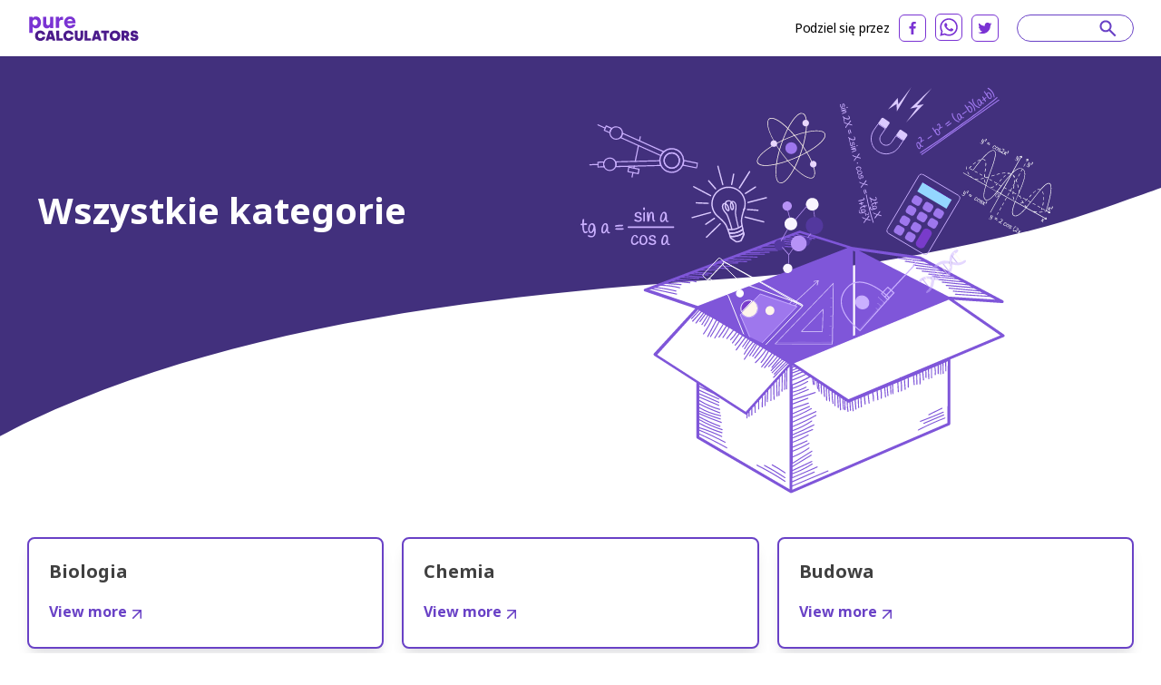

--- FILE ---
content_type: text/html; charset=utf-8
request_url: https://purecalculators.com/pl/categories
body_size: 20719
content:
<!DOCTYPE html><html lang="pl"><head><meta charset="utf-8"><meta name="viewport" content="width=device-width"><title>PureCalculators</title><link rel="icon" type="image/png" sizes="32x32" href="/favicon-32x32.png"><link rel="icon" type="image/png" sizes="16x16" href="/favicon-16x16.png"><link rel="manifest" href="/site.webmanifest"><link rel="mask-icon" href="/safari-pinned-tab.svg" color="#5bbad5"><meta name="msapplication-TileColor" content="#ffc40d"><meta name="theme-color" content="#ffffff"><meta name="robots" content="index, follow"><meta name="og:site_name" content="PureCalculators"><meta property="og:locale" content="pl"><meta name="language" content="pl"><meta property="og:title" content="PureCalculators"><meta name="twitter:title" content="PureCalculators"><meta property="og:type" content="website"><meta name="twitter:card" content="summary_large_image"><meta name="twitter:site" content="@purecalculators"><meta name="twitter:creator" content="@purecalculators"><meta name="twitter:image" content="https://purecalculators.com/share.png"><meta property="og:image" content="https://purecalculators.com/share.png"><meta name="apple-mobile-web-app-capable" content="yes"><meta name="apple-mobile-web-app-status-bar-style" content="black"><meta name="apple-mobile-web-app-title" content="PureCalculators"><link rel="apple-touch-icon" href="https://purecalculators.com/apple-touch-icon.png"><link rel="canonical" href="https://purecalculators.com/pl/categories"><meta property="og:url" content="https://purecalculators.com/pl/categories"><link rel="alternate" hreflang="x-default" href="https://purecalculators.com/categories"><link rel="alternate" hreflang="en" href="https://purecalculators.com/categories"><link rel="alternate" hreflang="pt" href="https://purecalculators.com/pt/categories"><link rel="alternate" hreflang="es" href="https://purecalculators.com/es/categories"><link rel="alternate" hreflang="ru" href="https://purecalculators.com/ru/categories"><link rel="alternate" hreflang="ar" href="https://purecalculators.com/ar/categories"><link rel="alternate" hreflang="fr" href="https://purecalculators.com/fr/categories"><link rel="alternate" hreflang="de" href="https://purecalculators.com/de/categories"><link rel="alternate" hreflang="ja" href="https://purecalculators.com/ja/categories"><link rel="alternate" hreflang="tr" href="https://purecalculators.com/tr/categories"><link rel="alternate" hreflang="id" href="https://purecalculators.com/id/categories"><link rel="alternate" hreflang="ro" href="https://purecalculators.com/ro/categories"><link rel="alternate" hreflang="sk" href="https://purecalculators.com/sk/categories"><link rel="alternate" hreflang="bg" href="https://purecalculators.com/bg/categories"><link rel="alternate" hreflang="hr" href="https://purecalculators.com/hr/categories"><link rel="alternate" hreflang="lt" href="https://purecalculators.com/lt/categories"><link rel="alternate" hreflang="it" href="https://purecalculators.com/it/categories"><link rel="alternate" hreflang="ms-MY" href="https://purecalculators.com/ms-MY/categories"><link rel="alternate" hreflang="sv" href="https://purecalculators.com/sv/categories"><link rel="alternate" hreflang="fi" href="https://purecalculators.com/fi/categories"><link rel="alternate" hreflang="no" href="https://purecalculators.com/no/categories"><link rel="alternate" hreflang="da" href="https://purecalculators.com/da/categories"><link rel="alternate" hreflang="nl" href="https://purecalculators.com/nl/categories"><link rel="alternate" hreflang="pl" href="https://purecalculators.com/pl/categories"><link rel="alternate" hreflang="vi" href="https://purecalculators.com/vi/categories"><link rel="alternate" hreflang="ko" href="https://purecalculators.com/ko/categories"><link rel="alternate" hreflang="lv" href="https://purecalculators.com/lv/categories"><link rel="alternate" hreflang="sr" href="https://purecalculators.com/sr/categories"><link rel="alternate" hreflang="sl" href="https://purecalculators.com/sl/categories"><link rel="alternate" hreflang="az" href="https://purecalculators.com/az/categories"><link rel="alternate" hreflang="fa" href="https://purecalculators.com/fa/categories"><link rel="alternate" hreflang="el" href="https://purecalculators.com/el/categories"><link rel="alternate" hreflang="he" href="https://purecalculators.com/he/categories"><link rel="alternate" hreflang="cs" href="https://purecalculators.com/cs/categories"><link rel="alternate" hreflang="hu" href="https://purecalculators.com/hu/categories"><link rel="alternate" hreflang="zh-CN" href="https://purecalculators.com/zh-CN/categories"><link rel="alternate" hreflang="bn" href="https://purecalculators.com/bn/categories"><link rel="alternate" hreflang="uk" href="https://purecalculators.com/uk/categories"><link rel="alternate" hreflang="et" href="https://purecalculators.com/et/categories"><meta name="next-head-count" content="66"><link rel="preconnect" href="https://fonts.googleapis.com"><link rel="preconnect" href="https://fonts.gstatic.com"><script src="https://g.ezodn.com/privacy/sa.cmp.js" data-cfasync="false"></script><script async="" src="https://www.googletagmanager.com/gtag/js?id=G-4YM13QNSF7"></script><script>
window.dataLayer = window.dataLayer || [];
function gtag(){dataLayer.push(arguments);}
gtag('js', new Date());
gtag('config', 'G-4YM13QNSF7', {
  page_path: window.location.pathname,
});
</script><link rel="preconnect" href="https://fonts.gstatic.com" crossorigin=""><script defer="" nomodule="" src="/_next/static/chunks/polyfills-c67a75d1b6f99dc8.js"></script><script src="/_next/static/chunks/webpack-68bd94e02564046b.js" defer=""></script><script src="/_next/static/chunks/framework-24218290e1b5df36.js" defer=""></script><script src="/_next/static/chunks/main-a3e7fed169e737f3.js" defer=""></script><script src="/_next/static/chunks/pages/_app-55009d0652dc1f94.js" defer=""></script><script src="/_next/static/chunks/425675-2d2c98024a64c08c.js" defer=""></script><script src="/_next/static/chunks/731721-e019beabad399f6d.js" defer=""></script><script src="/_next/static/chunks/364984-ff53dbf36fcec33e.js" defer=""></script><script src="/_next/static/chunks/826885-9bcb4c5e9168aeff.js" defer=""></script><script src="/_next/static/chunks/127345-e33cdb5c147df6f0.js" defer=""></script><script src="/_next/static/chunks/pages/categories-e0760019146ba442.js" defer=""></script><script src="/_next/static/aMEZ9ONFlODP9IFNxZyqx/_buildManifest.js" defer=""></script><script src="/_next/static/aMEZ9ONFlODP9IFNxZyqx/_ssgManifest.js" defer=""></script><style>*,:after,:before{box-sizing:border-box;border:0 solid #e5e5e5}:after,:before{--tw-content:""}html{line-height:1.5;-webkit-text-size-adjust:100%;-moz-tab-size:4;-o-tab-size:4;tab-size:4;font-family:ui-sans-serif,system-ui,-apple-system,BlinkMacSystemFont,Segoe UI,Roboto,Helvetica Neue,Arial,Noto Sans,sans-serif,Apple Color Emoji,Segoe UI Emoji,Segoe UI Symbol,Noto Color Emoji;font-feature-settings:normal}body{margin:0;line-height:inherit}h2,h3{font-size:inherit;font-weight:inherit}a{color:inherit;text-decoration:inherit}strong{font-weight:bolder}h2,h3{margin:0}img,svg{display:block;vertical-align:middle}img{max-width:100%;height:auto}body{--tw-bg-opacity:1;background-color:rgb(255 255 255/var(--tw-bg-opacity));font-family:Noto Sans,sans-serif;font-size:18px;line-height:1.556;--tw-text-opacity:1;color:rgb(64 64 64/var(--tw-text-opacity))}.container{max-width:1300px;padding:0 24px;margin:0 auto}.container.md{max-width:1346px}*,:after,:before{--tw-border-spacing-x:0;--tw-border-spacing-y:0;--tw-translate-x:0;--tw-translate-y:0;--tw-rotate:0;--tw-skew-x:0;--tw-skew-y:0;--tw-scale-x:1;--tw-scale-y:1;--tw-pan-x: ;--tw-pan-y: ;--tw-pinch-zoom: ;--tw-scroll-snap-strictness:proximity;--tw-ordinal: ;--tw-slashed-zero: ;--tw-numeric-figure: ;--tw-numeric-spacing: ;--tw-numeric-fraction: ;--tw-ring-inset: ;--tw-ring-offset-width:0px;--tw-ring-offset-color:#fff;--tw-ring-color:rgba(59,130,246,.5);--tw-ring-offset-shadow:0 0 #0000;--tw-ring-shadow:0 0 #0000;--tw-shadow:0 0 #0000;--tw-shadow-colored:0 0 #0000;--tw-blur: ;--tw-brightness: ;--tw-contrast: ;--tw-grayscale: ;--tw-hue-rotate: ;--tw-invert: ;--tw-saturate: ;--tw-sepia: ;--tw-drop-shadow: ;--tw-backdrop-blur: ;--tw-backdrop-brightness: ;--tw-backdrop-contrast: ;--tw-backdrop-grayscale: ;--tw-backdrop-hue-rotate: ;--tw-backdrop-invert: ;--tw-backdrop-opacity: ;--tw-backdrop-saturate: ;--tw-backdrop-sepia: }nav{position:relative;--tw-bg-opacity:1;--tw-text-opacity:1;color:rgb(0 0 0/var(--tw-text-opacity))}nav{background-color:rgb(255 255 255/var(--tw-bg-opacity))}footer{--tw-text-opacity:1;color:rgb(163 163 163/var(--tw-text-opacity));background:#1d222a;padding:53px 0;position:relative}footer .container{max-width:1238px!important}footer .clickable{display:inline-block;vertical-align:top;font-size:13px;line-height:1rem;margin:6px 16px 6px 0}footer .clickable:focus,footer .clickable:hover{opacity:.7}@media (min-width:768px){.container{padding:0 15px}}@media (max-width:767px){footer{padding:32px 0}footer .clickable{margin:6px 10px}}h2,h3{font-weight:700;line-height:1.25;--tw-text-opacity:1;color:rgb(23 23 23/var(--tw-text-opacity))}h2{font-size:1.25rem}h2,h3{line-height:1.75rem}h3{font-size:1.125rem}@media (min-width:768px){h2{font-size:1.875rem;line-height:2.25rem}h3{font-size:1.25rem;line-height:1.75rem}.container{padding:0 30px}}.relative{position:relative}.inset-x-0{right:0;left:0}.z-20{z-index:20}.z-\[9999\]{z-index:9999}.-mx-\[10px\]{margin-left:-10px;margin-right:-10px}.-my-\[16px\]{margin-top:-16px;margin-bottom:-16px}.mx-auto{margin-left:auto;margin-right:auto}.mb-12{margin-bottom:3rem}.mb-2{margin-bottom:.5rem}.mb-4{margin-bottom:1rem}.mb-\[17px\]{margin-bottom:17px}.mb-\[19px\]{margin-bottom:19px}.mb-\[22px\]{margin-bottom:22px}.mb-\[33px\]{margin-bottom:33px}.mb-\[5px\]{margin-bottom:5px}.mb-\[6px\]{margin-bottom:6px}.ml-\[6px\]{margin-left:6px}.mr-2{margin-right:.5rem}.mt-1{margin-top:.25rem}.mt-4{margin-top:1rem}.mt-5{margin-top:1.25rem}.mt-\[50px\]{margin-top:50px}.mt-\[5px\]{margin-top:5px}.mt-\[60px\]{margin-top:60px}.block{display:block}.flex{display:flex}.inline-flex{display:inline-flex}.h-\[10px\]{height:10px}.w-1\/2{width:50%}.w-\[10px\]{width:10px}.w-full{width:100%}.max-w-\[1320px\]{max-width:1320px}.flex-1{flex:1 1}.flex-grow{flex-grow:1}.flex-col{flex-direction:column}.flex-wrap{flex-wrap:wrap}.items-center{align-items:center}.justify-end{justify-content:flex-end}.justify-between{justify-content:space-between}.overflow-hidden{overflow:hidden}.rounded-\[8px\]{border-radius:8px}.border-2{border-width:2px}.border-b-\[3px\]{border-bottom-width:3px}.border-purple-200{--tw-border-opacity:1;border-color:rgb(105 65 198/var(--tw-border-opacity))}.border-purple-700a20{border-color:rgba(179,138,255,.2)}.bg-white{--tw-bg-opacity:1;background-color:rgb(255 255 255/var(--tw-bg-opacity))}.fill-current{fill:currentColor}.px-\[10px\]{padding-left:10px;padding-right:10px}.px-\[22px\]{padding-left:22px;padding-right:22px}.py-10{padding-top:2.5rem;padding-bottom:2.5rem}.py-2{padding-top:.5rem;padding-bottom:.5rem}.py-\[16px\]{padding-top:16px;padding-bottom:16px}.pb-10{padding-bottom:2.5rem}.pb-\[27px\]{padding-bottom:27px}.pt-\[10px\]{padding-top:10px}.pt-\[22px\]{padding-top:22px}.pt-\[7px\]{padding-top:7px}.text-center{text-align:center}.font-noto-sans{font-family:Noto Sans,sans-serif}.text-\[20px\]{font-size:20px}.text-\[40px\]{font-size:40px}.text-p-sm{font-size:16px;line-height:1.5}.text-sm{font-size:.875rem;line-height:1.25rem}.text-xs{font-size:.75rem;line-height:1rem}.font-bold{font-weight:700}.uppercase{text-transform:uppercase}.leading-\[1\.2\]{line-height:1.2}.leading-\[1\.35\]{line-height:1.35}.tracking-\[-0\.16px\]{letter-spacing:-.16px}.tracking-\[-0\.31\]{letter-spacing:-.31}.text-dark-grey-100{--tw-text-opacity:1;color:rgb(64 64 64/var(--tw-text-opacity))}.text-purple-200{--tw-text-opacity:1;color:rgb(105 65 198/var(--tw-text-opacity))}.text-purple-700{--tw-text-opacity:1;color:rgb(179 138 255/var(--tw-text-opacity))}.text-white{--tw-text-opacity:1;color:rgb(255 255 255/var(--tw-text-opacity))}.shadow-sm{--tw-shadow:0 1px 2px 0 rgba(0,0,0,.05);--tw-shadow-colored:0 1px 2px 0 var(--tw-shadow-color)}.shadow-sm{box-shadow:var(--tw-ring-offset-shadow,0 0 #0000),var(--tw-ring-shadow,0 0 #0000),var(--tw-shadow)}.shadow-type-2{--tw-shadow:0px 12px 16px -4px rgba(16,24,40,.1),0px 4px 6px -2px rgba(16,24,40,.05);--tw-shadow-colored:0px 12px 16px -4px var(--tw-shadow-color),0px 4px 6px -2px var(--tw-shadow-color);box-shadow:var(--tw-ring-offset-shadow,0 0 #0000),var(--tw-ring-shadow,0 0 #0000),var(--tw-shadow)}@media (min-width:640px){.sm\:mx-2{margin-left:.5rem;margin-right:.5rem}.sm\:flex{display:flex}}@media (min-width:768px){.md\:mx-0{margin-left:0;margin-right:0}.md\:-mt-\[51px\]{margin-top:-51px}.md\:mb-0{margin-bottom:0}.md\:mb-2{margin-bottom:.5rem}.md\:mb-4{margin-bottom:1rem}.md\:mb-\[10px\]{margin-bottom:10px}.md\:mb-\[30px\]{margin-bottom:30px}.md\:mr-8{margin-right:2rem}.md\:mt-0{margin-top:0}.md\:block{display:block}.md\:flex{display:flex}.md\:w-1\/2{width:50%}.md\:w-\[218px\]{width:218px}.md\:w-\[735px\]{width:735px}.md\:flex-wrap{flex-wrap:wrap}.md\:justify-end{justify-content:flex-end}.md\:border-none{border-style:none}.md\:pb-\[48px\]{padding-bottom:48px}.md\:pb-\[50px\]{padding-bottom:50px}.md\:pb-\[58px\]{padding-bottom:58px}.md\:pr-\[30px\]{padding-right:30px}.md\:pt-0{padding-top:0}.md\:pt-\[82px\]{padding-top:82px}.md\:text-left{text-align:left}.md\:text-white{--tw-text-opacity:1;color:rgb(255 255 255/var(--tw-text-opacity))}}@media (min-width:1024px){.lg\:w-1\/3{width:33.333333%}.lg\:w-\[304px\]{width:304px}.lg\:pb-0{padding-bottom:0}.lg\:pl-\[12px\]{padding-left:12px}.lg\:pr-\[65px\]{padding-right:65px}}@media (min-width:1280px){.xl\:w-\[308px\]{width:308px}.xl\:w-\[418px\]{width:418px}.xl\:pt-\[64px\]{padding-top:64px}}[class*=hero-]:before{content:"";background:url(/_next/static/media/bg-hero.543db1ca.svg) no-repeat 0 0/100% auto;position:absolute;top:0;right:0;bottom:-300px;left:0;pointer-events:none}.hero-categories:before{background-image:url(/_next/static/media/bg-hero-categories.fe5cb5bf.svg)}@media (max-width:1023px){.hero-categories:before{background-size:1168px auto}}body{font-family:BlinkMacSystemFont,-apple-system,Noto Sans,Roboto,Helvetica Neue,Arial,sans-serif,Apple Color Emoji,Segoe UI Emoji,Segoe UI Symbol,Noto Color Emoji;font-weight:400;word-wrap:break-word;-webkit-font-smoothing:antialiased;-moz-osx-font-smoothing:grayscale}</style><link rel="stylesheet" href="/_next/static/css/ce14325d43474947.css" data-n-g="" media="print" onload="this.media='all'"><noscript><link rel="stylesheet" href="/_next/static/css/ce14325d43474947.css"></noscript><noscript data-n-css=""></noscript><style id="__jsx-25dd005f244980bb">.nav-logo.jsx-25dd005f244980bb{display:block;height:30px;width:124px}nav.jsx-25dd005f244980bb{padding:15px 60px}@media(max-width:1280px){.nav.jsx-25dd005f244980bb{padding:15px 30px}}@media(max-width:767px){.nav.jsx-25dd005f244980bb{padding:16px 24px}.nav-logo.jsx-25dd005f244980bb{height:30px;width:124px}}</style><style id="__jsx-2d65909889adfafc">.footer-logo.jsx-2d65909889adfafc{display:block}.logo.jsx-2d65909889adfafc{font-weight:700;font-size:16px;padding-top:20px;padding-bottom:20px}</style><style id="__jsx-43013d48d08af43a">.site-content.jsx-43013d48d08af43a{min-height:85vh}</style><style data-href="https://fonts.googleapis.com/css2?family=Inter:ital,opsz,wght@0,14..32,100..900;1,14..32,100..900&amp;family=Noto+Sans:ital,wght@0,100..900;1,100..900&amp;display=swap">@font-face{font-family:'Inter';font-style:italic;font-weight:100;font-display:swap;src:url(https://fonts.gstatic.com/s/inter/v18/UcCM3FwrK3iLTcvneQg7Ca725JhhKnNqk4j1ebLhAm8SrXTc2dphjg.woff) format('woff')}@font-face{font-family:'Inter';font-style:italic;font-weight:100;font-display:swap;src:url(https://fonts.gstatic.com/s/inter/v18/UcCM3FwrK3iLTcvneQg7Ca725JhhKnOKk4j1ebLhAm8SrXTc2dphjg.woff) format('woff')}@font-face{font-family:'Inter';font-style:italic;font-weight:100;font-display:swap;src:url(https://fonts.gstatic.com/s/inter/v18/UcCM3FwrK3iLTcvneQg7Ca725JhhKnOCk4j1ebLhAm8SrXTc2dphjg.woff) format('woff')}@font-face{font-family:'Inter';font-style:italic;font-weight:100;font-display:swap;src:url(https://fonts.gstatic.com/s/inter/v18/UcCM3FwrK3iLTcvneQg7Ca725JhhKnOak4j1ebLhAm8SrXTc2dphjg.woff) format('woff')}@font-face{font-family:'Inter';font-style:italic;font-weight:100;font-display:swap;src:url(https://fonts.gstatic.com/s/inter/v18/UcCM3FwrK3iLTcvneQg7Ca725JhhKnOqk4j1ebLhAm8SrXTc2dphjg.woff) format('woff')}@font-face{font-family:'Inter';font-style:italic;font-weight:100;font-display:swap;src:url(https://fonts.gstatic.com/s/inter/v18/UcCM3FwrK3iLTcvneQg7Ca725JhhKnPKk4j1ebLhAm8SrXTc2dphjg.woff) format('woff')}@font-face{font-family:'Inter';font-style:italic;font-weight:100;font-display:swap;src:url(https://fonts.gstatic.com/s/inter/v18/UcCM3FwrK3iLTcvneQg7Ca725JhhKnPqk4j1ebLhAm8SrXTc2dphjg.woff) format('woff')}@font-face{font-family:'Inter';font-style:italic;font-weight:200;font-display:swap;src:url(https://fonts.gstatic.com/s/inter/v18/UcCM3FwrK3iLTcvneQg7Ca725JhhKnNqk4j1ebLhAm8SrXTcWdthjg.woff) format('woff')}@font-face{font-family:'Inter';font-style:italic;font-weight:200;font-display:swap;src:url(https://fonts.gstatic.com/s/inter/v18/UcCM3FwrK3iLTcvneQg7Ca725JhhKnOKk4j1ebLhAm8SrXTcWdthjg.woff) format('woff')}@font-face{font-family:'Inter';font-style:italic;font-weight:200;font-display:swap;src:url(https://fonts.gstatic.com/s/inter/v18/UcCM3FwrK3iLTcvneQg7Ca725JhhKnOCk4j1ebLhAm8SrXTcWdthjg.woff) format('woff')}@font-face{font-family:'Inter';font-style:italic;font-weight:200;font-display:swap;src:url(https://fonts.gstatic.com/s/inter/v18/UcCM3FwrK3iLTcvneQg7Ca725JhhKnOak4j1ebLhAm8SrXTcWdthjg.woff) format('woff')}@font-face{font-family:'Inter';font-style:italic;font-weight:200;font-display:swap;src:url(https://fonts.gstatic.com/s/inter/v18/UcCM3FwrK3iLTcvneQg7Ca725JhhKnOqk4j1ebLhAm8SrXTcWdthjg.woff) format('woff')}@font-face{font-family:'Inter';font-style:italic;font-weight:200;font-display:swap;src:url(https://fonts.gstatic.com/s/inter/v18/UcCM3FwrK3iLTcvneQg7Ca725JhhKnPKk4j1ebLhAm8SrXTcWdthjg.woff) format('woff')}@font-face{font-family:'Inter';font-style:italic;font-weight:200;font-display:swap;src:url(https://fonts.gstatic.com/s/inter/v18/UcCM3FwrK3iLTcvneQg7Ca725JhhKnPqk4j1ebLhAm8SrXTcWdthjg.woff) format('woff')}@font-face{font-family:'Inter';font-style:italic;font-weight:300;font-display:swap;src:url(https://fonts.gstatic.com/s/inter/v18/UcCM3FwrK3iLTcvneQg7Ca725JhhKnNqk4j1ebLhAm8SrXTch9thjg.woff) format('woff')}@font-face{font-family:'Inter';font-style:italic;font-weight:300;font-display:swap;src:url(https://fonts.gstatic.com/s/inter/v18/UcCM3FwrK3iLTcvneQg7Ca725JhhKnOKk4j1ebLhAm8SrXTch9thjg.woff) format('woff')}@font-face{font-family:'Inter';font-style:italic;font-weight:300;font-display:swap;src:url(https://fonts.gstatic.com/s/inter/v18/UcCM3FwrK3iLTcvneQg7Ca725JhhKnOCk4j1ebLhAm8SrXTch9thjg.woff) format('woff')}@font-face{font-family:'Inter';font-style:italic;font-weight:300;font-display:swap;src:url(https://fonts.gstatic.com/s/inter/v18/UcCM3FwrK3iLTcvneQg7Ca725JhhKnOak4j1ebLhAm8SrXTch9thjg.woff) format('woff')}@font-face{font-family:'Inter';font-style:italic;font-weight:300;font-display:swap;src:url(https://fonts.gstatic.com/s/inter/v18/UcCM3FwrK3iLTcvneQg7Ca725JhhKnOqk4j1ebLhAm8SrXTch9thjg.woff) format('woff')}@font-face{font-family:'Inter';font-style:italic;font-weight:300;font-display:swap;src:url(https://fonts.gstatic.com/s/inter/v18/UcCM3FwrK3iLTcvneQg7Ca725JhhKnPKk4j1ebLhAm8SrXTch9thjg.woff) format('woff')}@font-face{font-family:'Inter';font-style:italic;font-weight:300;font-display:swap;src:url(https://fonts.gstatic.com/s/inter/v18/UcCM3FwrK3iLTcvneQg7Ca725JhhKnPqk4j1ebLhAm8SrXTch9thjg.woff) format('woff')}@font-face{font-family:'Inter';font-style:italic;font-weight:400;font-display:swap;src:url(https://fonts.gstatic.com/s/inter/v18/UcCM3FwrK3iLTcvneQg7Ca725JhhKnNqk4j1ebLhAm8SrXTc2dthjg.woff) format('woff')}@font-face{font-family:'Inter';font-style:italic;font-weight:400;font-display:swap;src:url(https://fonts.gstatic.com/s/inter/v18/UcCM3FwrK3iLTcvneQg7Ca725JhhKnOKk4j1ebLhAm8SrXTc2dthjg.woff) format('woff')}@font-face{font-family:'Inter';font-style:italic;font-weight:400;font-display:swap;src:url(https://fonts.gstatic.com/s/inter/v18/UcCM3FwrK3iLTcvneQg7Ca725JhhKnOCk4j1ebLhAm8SrXTc2dthjg.woff) format('woff')}@font-face{font-family:'Inter';font-style:italic;font-weight:400;font-display:swap;src:url(https://fonts.gstatic.com/s/inter/v18/UcCM3FwrK3iLTcvneQg7Ca725JhhKnOak4j1ebLhAm8SrXTc2dthjg.woff) format('woff')}@font-face{font-family:'Inter';font-style:italic;font-weight:400;font-display:swap;src:url(https://fonts.gstatic.com/s/inter/v18/UcCM3FwrK3iLTcvneQg7Ca725JhhKnOqk4j1ebLhAm8SrXTc2dthjg.woff) format('woff')}@font-face{font-family:'Inter';font-style:italic;font-weight:400;font-display:swap;src:url(https://fonts.gstatic.com/s/inter/v18/UcCM3FwrK3iLTcvneQg7Ca725JhhKnPKk4j1ebLhAm8SrXTc2dthjg.woff) format('woff')}@font-face{font-family:'Inter';font-style:italic;font-weight:400;font-display:swap;src:url(https://fonts.gstatic.com/s/inter/v18/UcCM3FwrK3iLTcvneQg7Ca725JhhKnPqk4j1ebLhAm8SrXTc2dthjg.woff) format('woff')}@font-face{font-family:'Inter';font-style:italic;font-weight:500;font-display:swap;src:url(https://fonts.gstatic.com/s/inter/v18/UcCM3FwrK3iLTcvneQg7Ca725JhhKnNqk4j1ebLhAm8SrXTc69thjg.woff) format('woff')}@font-face{font-family:'Inter';font-style:italic;font-weight:500;font-display:swap;src:url(https://fonts.gstatic.com/s/inter/v18/UcCM3FwrK3iLTcvneQg7Ca725JhhKnOKk4j1ebLhAm8SrXTc69thjg.woff) format('woff')}@font-face{font-family:'Inter';font-style:italic;font-weight:500;font-display:swap;src:url(https://fonts.gstatic.com/s/inter/v18/UcCM3FwrK3iLTcvneQg7Ca725JhhKnOCk4j1ebLhAm8SrXTc69thjg.woff) format('woff')}@font-face{font-family:'Inter';font-style:italic;font-weight:500;font-display:swap;src:url(https://fonts.gstatic.com/s/inter/v18/UcCM3FwrK3iLTcvneQg7Ca725JhhKnOak4j1ebLhAm8SrXTc69thjg.woff) format('woff')}@font-face{font-family:'Inter';font-style:italic;font-weight:500;font-display:swap;src:url(https://fonts.gstatic.com/s/inter/v18/UcCM3FwrK3iLTcvneQg7Ca725JhhKnOqk4j1ebLhAm8SrXTc69thjg.woff) format('woff')}@font-face{font-family:'Inter';font-style:italic;font-weight:500;font-display:swap;src:url(https://fonts.gstatic.com/s/inter/v18/UcCM3FwrK3iLTcvneQg7Ca725JhhKnPKk4j1ebLhAm8SrXTc69thjg.woff) format('woff')}@font-face{font-family:'Inter';font-style:italic;font-weight:500;font-display:swap;src:url(https://fonts.gstatic.com/s/inter/v18/UcCM3FwrK3iLTcvneQg7Ca725JhhKnPqk4j1ebLhAm8SrXTc69thjg.woff) format('woff')}@font-face{font-family:'Inter';font-style:italic;font-weight:600;font-display:swap;src:url(https://fonts.gstatic.com/s/inter/v18/UcCM3FwrK3iLTcvneQg7Ca725JhhKnNqk4j1ebLhAm8SrXTcB9xhjg.woff) format('woff')}@font-face{font-family:'Inter';font-style:italic;font-weight:600;font-display:swap;src:url(https://fonts.gstatic.com/s/inter/v18/UcCM3FwrK3iLTcvneQg7Ca725JhhKnOKk4j1ebLhAm8SrXTcB9xhjg.woff) format('woff')}@font-face{font-family:'Inter';font-style:italic;font-weight:600;font-display:swap;src:url(https://fonts.gstatic.com/s/inter/v18/UcCM3FwrK3iLTcvneQg7Ca725JhhKnOCk4j1ebLhAm8SrXTcB9xhjg.woff) format('woff')}@font-face{font-family:'Inter';font-style:italic;font-weight:600;font-display:swap;src:url(https://fonts.gstatic.com/s/inter/v18/UcCM3FwrK3iLTcvneQg7Ca725JhhKnOak4j1ebLhAm8SrXTcB9xhjg.woff) format('woff')}@font-face{font-family:'Inter';font-style:italic;font-weight:600;font-display:swap;src:url(https://fonts.gstatic.com/s/inter/v18/UcCM3FwrK3iLTcvneQg7Ca725JhhKnOqk4j1ebLhAm8SrXTcB9xhjg.woff) format('woff')}@font-face{font-family:'Inter';font-style:italic;font-weight:600;font-display:swap;src:url(https://fonts.gstatic.com/s/inter/v18/UcCM3FwrK3iLTcvneQg7Ca725JhhKnPKk4j1ebLhAm8SrXTcB9xhjg.woff) format('woff')}@font-face{font-family:'Inter';font-style:italic;font-weight:600;font-display:swap;src:url(https://fonts.gstatic.com/s/inter/v18/UcCM3FwrK3iLTcvneQg7Ca725JhhKnPqk4j1ebLhAm8SrXTcB9xhjg.woff) format('woff')}@font-face{font-family:'Inter';font-style:italic;font-weight:700;font-display:swap;src:url(https://fonts.gstatic.com/s/inter/v18/UcCM3FwrK3iLTcvneQg7Ca725JhhKnNqk4j1ebLhAm8SrXTcPtxhjg.woff) format('woff')}@font-face{font-family:'Inter';font-style:italic;font-weight:700;font-display:swap;src:url(https://fonts.gstatic.com/s/inter/v18/UcCM3FwrK3iLTcvneQg7Ca725JhhKnOKk4j1ebLhAm8SrXTcPtxhjg.woff) format('woff')}@font-face{font-family:'Inter';font-style:italic;font-weight:700;font-display:swap;src:url(https://fonts.gstatic.com/s/inter/v18/UcCM3FwrK3iLTcvneQg7Ca725JhhKnOCk4j1ebLhAm8SrXTcPtxhjg.woff) format('woff')}@font-face{font-family:'Inter';font-style:italic;font-weight:700;font-display:swap;src:url(https://fonts.gstatic.com/s/inter/v18/UcCM3FwrK3iLTcvneQg7Ca725JhhKnOak4j1ebLhAm8SrXTcPtxhjg.woff) format('woff')}@font-face{font-family:'Inter';font-style:italic;font-weight:700;font-display:swap;src:url(https://fonts.gstatic.com/s/inter/v18/UcCM3FwrK3iLTcvneQg7Ca725JhhKnOqk4j1ebLhAm8SrXTcPtxhjg.woff) format('woff')}@font-face{font-family:'Inter';font-style:italic;font-weight:700;font-display:swap;src:url(https://fonts.gstatic.com/s/inter/v18/UcCM3FwrK3iLTcvneQg7Ca725JhhKnPKk4j1ebLhAm8SrXTcPtxhjg.woff) format('woff')}@font-face{font-family:'Inter';font-style:italic;font-weight:700;font-display:swap;src:url(https://fonts.gstatic.com/s/inter/v18/UcCM3FwrK3iLTcvneQg7Ca725JhhKnPqk4j1ebLhAm8SrXTcPtxhjg.woff) format('woff')}@font-face{font-family:'Inter';font-style:italic;font-weight:800;font-display:swap;src:url(https://fonts.gstatic.com/s/inter/v18/UcCM3FwrK3iLTcvneQg7Ca725JhhKnNqk4j1ebLhAm8SrXTcWdxhjg.woff) format('woff')}@font-face{font-family:'Inter';font-style:italic;font-weight:800;font-display:swap;src:url(https://fonts.gstatic.com/s/inter/v18/UcCM3FwrK3iLTcvneQg7Ca725JhhKnOKk4j1ebLhAm8SrXTcWdxhjg.woff) format('woff')}@font-face{font-family:'Inter';font-style:italic;font-weight:800;font-display:swap;src:url(https://fonts.gstatic.com/s/inter/v18/UcCM3FwrK3iLTcvneQg7Ca725JhhKnOCk4j1ebLhAm8SrXTcWdxhjg.woff) format('woff')}@font-face{font-family:'Inter';font-style:italic;font-weight:800;font-display:swap;src:url(https://fonts.gstatic.com/s/inter/v18/UcCM3FwrK3iLTcvneQg7Ca725JhhKnOak4j1ebLhAm8SrXTcWdxhjg.woff) format('woff')}@font-face{font-family:'Inter';font-style:italic;font-weight:800;font-display:swap;src:url(https://fonts.gstatic.com/s/inter/v18/UcCM3FwrK3iLTcvneQg7Ca725JhhKnOqk4j1ebLhAm8SrXTcWdxhjg.woff) format('woff')}@font-face{font-family:'Inter';font-style:italic;font-weight:800;font-display:swap;src:url(https://fonts.gstatic.com/s/inter/v18/UcCM3FwrK3iLTcvneQg7Ca725JhhKnPKk4j1ebLhAm8SrXTcWdxhjg.woff) format('woff')}@font-face{font-family:'Inter';font-style:italic;font-weight:800;font-display:swap;src:url(https://fonts.gstatic.com/s/inter/v18/UcCM3FwrK3iLTcvneQg7Ca725JhhKnPqk4j1ebLhAm8SrXTcWdxhjg.woff) format('woff')}@font-face{font-family:'Inter';font-style:italic;font-weight:900;font-display:swap;src:url(https://fonts.gstatic.com/s/inter/v18/UcCM3FwrK3iLTcvneQg7Ca725JhhKnNqk4j1ebLhAm8SrXTccNxhjg.woff) format('woff')}@font-face{font-family:'Inter';font-style:italic;font-weight:900;font-display:swap;src:url(https://fonts.gstatic.com/s/inter/v18/UcCM3FwrK3iLTcvneQg7Ca725JhhKnOKk4j1ebLhAm8SrXTccNxhjg.woff) format('woff')}@font-face{font-family:'Inter';font-style:italic;font-weight:900;font-display:swap;src:url(https://fonts.gstatic.com/s/inter/v18/UcCM3FwrK3iLTcvneQg7Ca725JhhKnOCk4j1ebLhAm8SrXTccNxhjg.woff) format('woff')}@font-face{font-family:'Inter';font-style:italic;font-weight:900;font-display:swap;src:url(https://fonts.gstatic.com/s/inter/v18/UcCM3FwrK3iLTcvneQg7Ca725JhhKnOak4j1ebLhAm8SrXTccNxhjg.woff) format('woff')}@font-face{font-family:'Inter';font-style:italic;font-weight:900;font-display:swap;src:url(https://fonts.gstatic.com/s/inter/v18/UcCM3FwrK3iLTcvneQg7Ca725JhhKnOqk4j1ebLhAm8SrXTccNxhjg.woff) format('woff')}@font-face{font-family:'Inter';font-style:italic;font-weight:900;font-display:swap;src:url(https://fonts.gstatic.com/s/inter/v18/UcCM3FwrK3iLTcvneQg7Ca725JhhKnPKk4j1ebLhAm8SrXTccNxhjg.woff) format('woff')}@font-face{font-family:'Inter';font-style:italic;font-weight:900;font-display:swap;src:url(https://fonts.gstatic.com/s/inter/v18/UcCM3FwrK3iLTcvneQg7Ca725JhhKnPqk4j1ebLhAm8SrXTccNxhjg.woff) format('woff')}@font-face{font-family:'Inter';font-style:normal;font-weight:100;font-display:swap;src:url(https://fonts.gstatic.com/s/inter/v18/UcCO3FwrK3iLTeHuS_nVMrMxCp50SjIw2boKoduKmMEVuLyeMZs.woff) format('woff')}@font-face{font-family:'Inter';font-style:normal;font-weight:100;font-display:swap;src:url(https://fonts.gstatic.com/s/inter/v18/UcCO3FwrK3iLTeHuS_nVMrMxCp50qjIw2boKoduKmMEVuLyeMZs.woff) format('woff')}@font-face{font-family:'Inter';font-style:normal;font-weight:100;font-display:swap;src:url(https://fonts.gstatic.com/s/inter/v18/UcCO3FwrK3iLTeHuS_nVMrMxCp50ojIw2boKoduKmMEVuLyeMZs.woff) format('woff')}@font-face{font-family:'Inter';font-style:normal;font-weight:100;font-display:swap;src:url(https://fonts.gstatic.com/s/inter/v18/UcCO3FwrK3iLTeHuS_nVMrMxCp50ujIw2boKoduKmMEVuLyeMZs.woff) format('woff')}@font-face{font-family:'Inter';font-style:normal;font-weight:100;font-display:swap;src:url(https://fonts.gstatic.com/s/inter/v18/UcCO3FwrK3iLTeHuS_nVMrMxCp50ijIw2boKoduKmMEVuLyeMZs.woff) format('woff')}@font-face{font-family:'Inter';font-style:normal;font-weight:100;font-display:swap;src:url(https://fonts.gstatic.com/s/inter/v18/UcCO3FwrK3iLTeHuS_nVMrMxCp506jIw2boKoduKmMEVuLyeMZs.woff) format('woff')}@font-face{font-family:'Inter';font-style:normal;font-weight:100;font-display:swap;src:url(https://fonts.gstatic.com/s/inter/v18/UcCO3FwrK3iLTeHuS_nVMrMxCp50yjIw2boKoduKmMEVuLyeMZs.woff) format('woff')}@font-face{font-family:'Inter';font-style:normal;font-weight:200;font-display:swap;src:url(https://fonts.gstatic.com/s/inter/v18/UcCO3FwrK3iLTeHuS_nVMrMxCp50SjIw2boKoduKmMEVuDyfMZs.woff) format('woff')}@font-face{font-family:'Inter';font-style:normal;font-weight:200;font-display:swap;src:url(https://fonts.gstatic.com/s/inter/v18/UcCO3FwrK3iLTeHuS_nVMrMxCp50qjIw2boKoduKmMEVuDyfMZs.woff) format('woff')}@font-face{font-family:'Inter';font-style:normal;font-weight:200;font-display:swap;src:url(https://fonts.gstatic.com/s/inter/v18/UcCO3FwrK3iLTeHuS_nVMrMxCp50ojIw2boKoduKmMEVuDyfMZs.woff) format('woff')}@font-face{font-family:'Inter';font-style:normal;font-weight:200;font-display:swap;src:url(https://fonts.gstatic.com/s/inter/v18/UcCO3FwrK3iLTeHuS_nVMrMxCp50ujIw2boKoduKmMEVuDyfMZs.woff) format('woff')}@font-face{font-family:'Inter';font-style:normal;font-weight:200;font-display:swap;src:url(https://fonts.gstatic.com/s/inter/v18/UcCO3FwrK3iLTeHuS_nVMrMxCp50ijIw2boKoduKmMEVuDyfMZs.woff) format('woff')}@font-face{font-family:'Inter';font-style:normal;font-weight:200;font-display:swap;src:url(https://fonts.gstatic.com/s/inter/v18/UcCO3FwrK3iLTeHuS_nVMrMxCp506jIw2boKoduKmMEVuDyfMZs.woff) format('woff')}@font-face{font-family:'Inter';font-style:normal;font-weight:200;font-display:swap;src:url(https://fonts.gstatic.com/s/inter/v18/UcCO3FwrK3iLTeHuS_nVMrMxCp50yjIw2boKoduKmMEVuDyfMZs.woff) format('woff')}@font-face{font-family:'Inter';font-style:normal;font-weight:300;font-display:swap;src:url(https://fonts.gstatic.com/s/inter/v18/UcCO3FwrK3iLTeHuS_nVMrMxCp50SjIw2boKoduKmMEVuOKfMZs.woff) format('woff')}@font-face{font-family:'Inter';font-style:normal;font-weight:300;font-display:swap;src:url(https://fonts.gstatic.com/s/inter/v18/UcCO3FwrK3iLTeHuS_nVMrMxCp50qjIw2boKoduKmMEVuOKfMZs.woff) format('woff')}@font-face{font-family:'Inter';font-style:normal;font-weight:300;font-display:swap;src:url(https://fonts.gstatic.com/s/inter/v18/UcCO3FwrK3iLTeHuS_nVMrMxCp50ojIw2boKoduKmMEVuOKfMZs.woff) format('woff')}@font-face{font-family:'Inter';font-style:normal;font-weight:300;font-display:swap;src:url(https://fonts.gstatic.com/s/inter/v18/UcCO3FwrK3iLTeHuS_nVMrMxCp50ujIw2boKoduKmMEVuOKfMZs.woff) format('woff')}@font-face{font-family:'Inter';font-style:normal;font-weight:300;font-display:swap;src:url(https://fonts.gstatic.com/s/inter/v18/UcCO3FwrK3iLTeHuS_nVMrMxCp50ijIw2boKoduKmMEVuOKfMZs.woff) format('woff')}@font-face{font-family:'Inter';font-style:normal;font-weight:300;font-display:swap;src:url(https://fonts.gstatic.com/s/inter/v18/UcCO3FwrK3iLTeHuS_nVMrMxCp506jIw2boKoduKmMEVuOKfMZs.woff) format('woff')}@font-face{font-family:'Inter';font-style:normal;font-weight:300;font-display:swap;src:url(https://fonts.gstatic.com/s/inter/v18/UcCO3FwrK3iLTeHuS_nVMrMxCp50yjIw2boKoduKmMEVuOKfMZs.woff) format('woff')}@font-face{font-family:'Inter';font-style:normal;font-weight:400;font-display:swap;src:url(https://fonts.gstatic.com/s/inter/v18/UcCO3FwrK3iLTeHuS_nVMrMxCp50SjIw2boKoduKmMEVuLyfMZs.woff) format('woff')}@font-face{font-family:'Inter';font-style:normal;font-weight:400;font-display:swap;src:url(https://fonts.gstatic.com/s/inter/v18/UcCO3FwrK3iLTeHuS_nVMrMxCp50qjIw2boKoduKmMEVuLyfMZs.woff) format('woff')}@font-face{font-family:'Inter';font-style:normal;font-weight:400;font-display:swap;src:url(https://fonts.gstatic.com/s/inter/v18/UcCO3FwrK3iLTeHuS_nVMrMxCp50ojIw2boKoduKmMEVuLyfMZs.woff) format('woff')}@font-face{font-family:'Inter';font-style:normal;font-weight:400;font-display:swap;src:url(https://fonts.gstatic.com/s/inter/v18/UcCO3FwrK3iLTeHuS_nVMrMxCp50ujIw2boKoduKmMEVuLyfMZs.woff) format('woff')}@font-face{font-family:'Inter';font-style:normal;font-weight:400;font-display:swap;src:url(https://fonts.gstatic.com/s/inter/v18/UcCO3FwrK3iLTeHuS_nVMrMxCp50ijIw2boKoduKmMEVuLyfMZs.woff) format('woff')}@font-face{font-family:'Inter';font-style:normal;font-weight:400;font-display:swap;src:url(https://fonts.gstatic.com/s/inter/v18/UcCO3FwrK3iLTeHuS_nVMrMxCp506jIw2boKoduKmMEVuLyfMZs.woff) format('woff')}@font-face{font-family:'Inter';font-style:normal;font-weight:400;font-display:swap;src:url(https://fonts.gstatic.com/s/inter/v18/UcCO3FwrK3iLTeHuS_nVMrMxCp50yjIw2boKoduKmMEVuLyfMZs.woff) format('woff')}@font-face{font-family:'Inter';font-style:normal;font-weight:500;font-display:swap;src:url(https://fonts.gstatic.com/s/inter/v18/UcCO3FwrK3iLTeHuS_nVMrMxCp50SjIw2boKoduKmMEVuI6fMZs.woff) format('woff')}@font-face{font-family:'Inter';font-style:normal;font-weight:500;font-display:swap;src:url(https://fonts.gstatic.com/s/inter/v18/UcCO3FwrK3iLTeHuS_nVMrMxCp50qjIw2boKoduKmMEVuI6fMZs.woff) format('woff')}@font-face{font-family:'Inter';font-style:normal;font-weight:500;font-display:swap;src:url(https://fonts.gstatic.com/s/inter/v18/UcCO3FwrK3iLTeHuS_nVMrMxCp50ojIw2boKoduKmMEVuI6fMZs.woff) format('woff')}@font-face{font-family:'Inter';font-style:normal;font-weight:500;font-display:swap;src:url(https://fonts.gstatic.com/s/inter/v18/UcCO3FwrK3iLTeHuS_nVMrMxCp50ujIw2boKoduKmMEVuI6fMZs.woff) format('woff')}@font-face{font-family:'Inter';font-style:normal;font-weight:500;font-display:swap;src:url(https://fonts.gstatic.com/s/inter/v18/UcCO3FwrK3iLTeHuS_nVMrMxCp50ijIw2boKoduKmMEVuI6fMZs.woff) format('woff')}@font-face{font-family:'Inter';font-style:normal;font-weight:500;font-display:swap;src:url(https://fonts.gstatic.com/s/inter/v18/UcCO3FwrK3iLTeHuS_nVMrMxCp506jIw2boKoduKmMEVuI6fMZs.woff) format('woff')}@font-face{font-family:'Inter';font-style:normal;font-weight:500;font-display:swap;src:url(https://fonts.gstatic.com/s/inter/v18/UcCO3FwrK3iLTeHuS_nVMrMxCp50yjIw2boKoduKmMEVuI6fMZs.woff) format('woff')}@font-face{font-family:'Inter';font-style:normal;font-weight:600;font-display:swap;src:url(https://fonts.gstatic.com/s/inter/v18/UcCO3FwrK3iLTeHuS_nVMrMxCp50SjIw2boKoduKmMEVuGKYMZs.woff) format('woff')}@font-face{font-family:'Inter';font-style:normal;font-weight:600;font-display:swap;src:url(https://fonts.gstatic.com/s/inter/v18/UcCO3FwrK3iLTeHuS_nVMrMxCp50qjIw2boKoduKmMEVuGKYMZs.woff) format('woff')}@font-face{font-family:'Inter';font-style:normal;font-weight:600;font-display:swap;src:url(https://fonts.gstatic.com/s/inter/v18/UcCO3FwrK3iLTeHuS_nVMrMxCp50ojIw2boKoduKmMEVuGKYMZs.woff) format('woff')}@font-face{font-family:'Inter';font-style:normal;font-weight:600;font-display:swap;src:url(https://fonts.gstatic.com/s/inter/v18/UcCO3FwrK3iLTeHuS_nVMrMxCp50ujIw2boKoduKmMEVuGKYMZs.woff) format('woff')}@font-face{font-family:'Inter';font-style:normal;font-weight:600;font-display:swap;src:url(https://fonts.gstatic.com/s/inter/v18/UcCO3FwrK3iLTeHuS_nVMrMxCp50ijIw2boKoduKmMEVuGKYMZs.woff) format('woff')}@font-face{font-family:'Inter';font-style:normal;font-weight:600;font-display:swap;src:url(https://fonts.gstatic.com/s/inter/v18/UcCO3FwrK3iLTeHuS_nVMrMxCp506jIw2boKoduKmMEVuGKYMZs.woff) format('woff')}@font-face{font-family:'Inter';font-style:normal;font-weight:600;font-display:swap;src:url(https://fonts.gstatic.com/s/inter/v18/UcCO3FwrK3iLTeHuS_nVMrMxCp50yjIw2boKoduKmMEVuGKYMZs.woff) format('woff')}@font-face{font-family:'Inter';font-style:normal;font-weight:700;font-display:swap;src:url(https://fonts.gstatic.com/s/inter/v18/UcCO3FwrK3iLTeHuS_nVMrMxCp50SjIw2boKoduKmMEVuFuYMZs.woff) format('woff')}@font-face{font-family:'Inter';font-style:normal;font-weight:700;font-display:swap;src:url(https://fonts.gstatic.com/s/inter/v18/UcCO3FwrK3iLTeHuS_nVMrMxCp50qjIw2boKoduKmMEVuFuYMZs.woff) format('woff')}@font-face{font-family:'Inter';font-style:normal;font-weight:700;font-display:swap;src:url(https://fonts.gstatic.com/s/inter/v18/UcCO3FwrK3iLTeHuS_nVMrMxCp50ojIw2boKoduKmMEVuFuYMZs.woff) format('woff')}@font-face{font-family:'Inter';font-style:normal;font-weight:700;font-display:swap;src:url(https://fonts.gstatic.com/s/inter/v18/UcCO3FwrK3iLTeHuS_nVMrMxCp50ujIw2boKoduKmMEVuFuYMZs.woff) format('woff')}@font-face{font-family:'Inter';font-style:normal;font-weight:700;font-display:swap;src:url(https://fonts.gstatic.com/s/inter/v18/UcCO3FwrK3iLTeHuS_nVMrMxCp50ijIw2boKoduKmMEVuFuYMZs.woff) format('woff')}@font-face{font-family:'Inter';font-style:normal;font-weight:700;font-display:swap;src:url(https://fonts.gstatic.com/s/inter/v18/UcCO3FwrK3iLTeHuS_nVMrMxCp506jIw2boKoduKmMEVuFuYMZs.woff) format('woff')}@font-face{font-family:'Inter';font-style:normal;font-weight:700;font-display:swap;src:url(https://fonts.gstatic.com/s/inter/v18/UcCO3FwrK3iLTeHuS_nVMrMxCp50yjIw2boKoduKmMEVuFuYMZs.woff) format('woff')}@font-face{font-family:'Inter';font-style:normal;font-weight:800;font-display:swap;src:url(https://fonts.gstatic.com/s/inter/v18/UcCO3FwrK3iLTeHuS_nVMrMxCp50SjIw2boKoduKmMEVuDyYMZs.woff) format('woff')}@font-face{font-family:'Inter';font-style:normal;font-weight:800;font-display:swap;src:url(https://fonts.gstatic.com/s/inter/v18/UcCO3FwrK3iLTeHuS_nVMrMxCp50qjIw2boKoduKmMEVuDyYMZs.woff) format('woff')}@font-face{font-family:'Inter';font-style:normal;font-weight:800;font-display:swap;src:url(https://fonts.gstatic.com/s/inter/v18/UcCO3FwrK3iLTeHuS_nVMrMxCp50ojIw2boKoduKmMEVuDyYMZs.woff) format('woff')}@font-face{font-family:'Inter';font-style:normal;font-weight:800;font-display:swap;src:url(https://fonts.gstatic.com/s/inter/v18/UcCO3FwrK3iLTeHuS_nVMrMxCp50ujIw2boKoduKmMEVuDyYMZs.woff) format('woff')}@font-face{font-family:'Inter';font-style:normal;font-weight:800;font-display:swap;src:url(https://fonts.gstatic.com/s/inter/v18/UcCO3FwrK3iLTeHuS_nVMrMxCp50ijIw2boKoduKmMEVuDyYMZs.woff) format('woff')}@font-face{font-family:'Inter';font-style:normal;font-weight:800;font-display:swap;src:url(https://fonts.gstatic.com/s/inter/v18/UcCO3FwrK3iLTeHuS_nVMrMxCp506jIw2boKoduKmMEVuDyYMZs.woff) format('woff')}@font-face{font-family:'Inter';font-style:normal;font-weight:800;font-display:swap;src:url(https://fonts.gstatic.com/s/inter/v18/UcCO3FwrK3iLTeHuS_nVMrMxCp50yjIw2boKoduKmMEVuDyYMZs.woff) format('woff')}@font-face{font-family:'Inter';font-style:normal;font-weight:900;font-display:swap;src:url(https://fonts.gstatic.com/s/inter/v18/UcCO3FwrK3iLTeHuS_nVMrMxCp50SjIw2boKoduKmMEVuBWYMZs.woff) format('woff')}@font-face{font-family:'Inter';font-style:normal;font-weight:900;font-display:swap;src:url(https://fonts.gstatic.com/s/inter/v18/UcCO3FwrK3iLTeHuS_nVMrMxCp50qjIw2boKoduKmMEVuBWYMZs.woff) format('woff')}@font-face{font-family:'Inter';font-style:normal;font-weight:900;font-display:swap;src:url(https://fonts.gstatic.com/s/inter/v18/UcCO3FwrK3iLTeHuS_nVMrMxCp50ojIw2boKoduKmMEVuBWYMZs.woff) format('woff')}@font-face{font-family:'Inter';font-style:normal;font-weight:900;font-display:swap;src:url(https://fonts.gstatic.com/s/inter/v18/UcCO3FwrK3iLTeHuS_nVMrMxCp50ujIw2boKoduKmMEVuBWYMZs.woff) format('woff')}@font-face{font-family:'Inter';font-style:normal;font-weight:900;font-display:swap;src:url(https://fonts.gstatic.com/s/inter/v18/UcCO3FwrK3iLTeHuS_nVMrMxCp50ijIw2boKoduKmMEVuBWYMZs.woff) format('woff')}@font-face{font-family:'Inter';font-style:normal;font-weight:900;font-display:swap;src:url(https://fonts.gstatic.com/s/inter/v18/UcCO3FwrK3iLTeHuS_nVMrMxCp506jIw2boKoduKmMEVuBWYMZs.woff) format('woff')}@font-face{font-family:'Inter';font-style:normal;font-weight:900;font-display:swap;src:url(https://fonts.gstatic.com/s/inter/v18/UcCO3FwrK3iLTeHuS_nVMrMxCp50yjIw2boKoduKmMEVuBWYMZs.woff) format('woff')}@font-face{font-family:'Noto Sans';font-style:italic;font-weight:100;font-stretch:normal;font-display:swap;src:url(https://fonts.gstatic.com/s/notosans/v36/o-0kIpQlx3QUlC5A4PNr4C5OaxRsfNNlKbCePevHtVtX57DGjDU1QDcf6VQ.woff) format('woff')}@font-face{font-family:'Noto Sans';font-style:italic;font-weight:200;font-stretch:normal;font-display:swap;src:url(https://fonts.gstatic.com/s/notosans/v36/o-0kIpQlx3QUlC5A4PNr4C5OaxRsfNNlKbCePevHtVtX57DGjDU1QLce6VQ.woff) format('woff')}@font-face{font-family:'Noto Sans';font-style:italic;font-weight:300;font-stretch:normal;font-display:swap;src:url(https://fonts.gstatic.com/s/notosans/v36/o-0kIpQlx3QUlC5A4PNr4C5OaxRsfNNlKbCePevHtVtX57DGjDU1QGke6VQ.woff) format('woff')}@font-face{font-family:'Noto Sans';font-style:italic;font-weight:400;font-stretch:normal;font-display:swap;src:url(https://fonts.gstatic.com/s/notosans/v36/o-0kIpQlx3QUlC5A4PNr4C5OaxRsfNNlKbCePevHtVtX57DGjDU1QDce6VQ.woff) format('woff')}@font-face{font-family:'Noto Sans';font-style:italic;font-weight:500;font-stretch:normal;font-display:swap;src:url(https://fonts.gstatic.com/s/notosans/v36/o-0kIpQlx3QUlC5A4PNr4C5OaxRsfNNlKbCePevHtVtX57DGjDU1QAUe6VQ.woff) format('woff')}@font-face{font-family:'Noto Sans';font-style:italic;font-weight:600;font-stretch:normal;font-display:swap;src:url(https://fonts.gstatic.com/s/notosans/v36/o-0kIpQlx3QUlC5A4PNr4C5OaxRsfNNlKbCePevHtVtX57DGjDU1QOkZ6VQ.woff) format('woff')}@font-face{font-family:'Noto Sans';font-style:italic;font-weight:700;font-stretch:normal;font-display:swap;src:url(https://fonts.gstatic.com/s/notosans/v36/o-0kIpQlx3QUlC5A4PNr4C5OaxRsfNNlKbCePevHtVtX57DGjDU1QNAZ6VQ.woff) format('woff')}@font-face{font-family:'Noto Sans';font-style:italic;font-weight:800;font-stretch:normal;font-display:swap;src:url(https://fonts.gstatic.com/s/notosans/v36/o-0kIpQlx3QUlC5A4PNr4C5OaxRsfNNlKbCePevHtVtX57DGjDU1QLcZ6VQ.woff) format('woff')}@font-face{font-family:'Noto Sans';font-style:italic;font-weight:900;font-stretch:normal;font-display:swap;src:url(https://fonts.gstatic.com/s/notosans/v36/o-0kIpQlx3QUlC5A4PNr4C5OaxRsfNNlKbCePevHtVtX57DGjDU1QJ4Z6VQ.woff) format('woff')}@font-face{font-family:'Noto Sans';font-style:normal;font-weight:100;font-stretch:normal;font-display:swap;src:url(https://fonts.gstatic.com/s/notosans/v36/o-0mIpQlx3QUlC5A4PNB6Ryti20_6n1iPHjcz6L1SoM-jCpoiyD9At9e.woff) format('woff')}@font-face{font-family:'Noto Sans';font-style:normal;font-weight:200;font-stretch:normal;font-display:swap;src:url(https://fonts.gstatic.com/s/notosans/v36/o-0mIpQlx3QUlC5A4PNB6Ryti20_6n1iPHjcz6L1SoM-jCpoiyB9A99e.woff) format('woff')}@font-face{font-family:'Noto Sans';font-style:normal;font-weight:300;font-stretch:normal;font-display:swap;src:url(https://fonts.gstatic.com/s/notosans/v36/o-0mIpQlx3QUlC5A4PNB6Ryti20_6n1iPHjcz6L1SoM-jCpoiyCjA99e.woff) format('woff')}@font-face{font-family:'Noto Sans';font-style:normal;font-weight:400;font-stretch:normal;font-display:swap;src:url(https://fonts.gstatic.com/s/notosans/v36/o-0mIpQlx3QUlC5A4PNB6Ryti20_6n1iPHjcz6L1SoM-jCpoiyD9A99e.woff) format('woff')}@font-face{font-family:'Noto Sans';font-style:normal;font-weight:500;font-stretch:normal;font-display:swap;src:url(https://fonts.gstatic.com/s/notosans/v36/o-0mIpQlx3QUlC5A4PNB6Ryti20_6n1iPHjcz6L1SoM-jCpoiyDPA99e.woff) format('woff')}@font-face{font-family:'Noto Sans';font-style:normal;font-weight:600;font-stretch:normal;font-display:swap;src:url(https://fonts.gstatic.com/s/notosans/v36/o-0mIpQlx3QUlC5A4PNB6Ryti20_6n1iPHjcz6L1SoM-jCpoiyAjBN9e.woff) format('woff')}@font-face{font-family:'Noto Sans';font-style:normal;font-weight:700;font-stretch:normal;font-display:swap;src:url(https://fonts.gstatic.com/s/notosans/v36/o-0mIpQlx3QUlC5A4PNB6Ryti20_6n1iPHjcz6L1SoM-jCpoiyAaBN9e.woff) format('woff')}@font-face{font-family:'Noto Sans';font-style:normal;font-weight:800;font-stretch:normal;font-display:swap;src:url(https://fonts.gstatic.com/s/notosans/v36/o-0mIpQlx3QUlC5A4PNB6Ryti20_6n1iPHjcz6L1SoM-jCpoiyB9BN9e.woff) format('woff')}@font-face{font-family:'Noto Sans';font-style:normal;font-weight:900;font-stretch:normal;font-display:swap;src:url(https://fonts.gstatic.com/s/notosans/v36/o-0mIpQlx3QUlC5A4PNB6Ryti20_6n1iPHjcz6L1SoM-jCpoiyBUBN9e.woff) format('woff')}@font-face{font-family:'Inter';font-style:italic;font-weight:100 900;font-display:swap;src:url(https://fonts.gstatic.com/s/inter/v18/UcCm3FwrK3iLTcvnUwkT9mI1F55MKw.woff2) format('woff2');unicode-range:U+0460-052F,U+1C80-1C88,U+20B4,U+2DE0-2DFF,U+A640-A69F,U+FE2E-FE2F}@font-face{font-family:'Inter';font-style:italic;font-weight:100 900;font-display:swap;src:url(https://fonts.gstatic.com/s/inter/v18/UcCm3FwrK3iLTcvnUwAT9mI1F55MKw.woff2) format('woff2');unicode-range:U+0301,U+0400-045F,U+0490-0491,U+04B0-04B1,U+2116}@font-face{font-family:'Inter';font-style:italic;font-weight:100 900;font-display:swap;src:url(https://fonts.gstatic.com/s/inter/v18/UcCm3FwrK3iLTcvnUwgT9mI1F55MKw.woff2) format('woff2');unicode-range:U+1F00-1FFF}@font-face{font-family:'Inter';font-style:italic;font-weight:100 900;font-display:swap;src:url(https://fonts.gstatic.com/s/inter/v18/UcCm3FwrK3iLTcvnUwcT9mI1F55MKw.woff2) format('woff2');unicode-range:U+0370-0377,U+037A-037F,U+0384-038A,U+038C,U+038E-03A1,U+03A3-03FF}@font-face{font-family:'Inter';font-style:italic;font-weight:100 900;font-display:swap;src:url(https://fonts.gstatic.com/s/inter/v18/UcCm3FwrK3iLTcvnUwsT9mI1F55MKw.woff2) format('woff2');unicode-range:U+0102-0103,U+0110-0111,U+0128-0129,U+0168-0169,U+01A0-01A1,U+01AF-01B0,U+0300-0301,U+0303-0304,U+0308-0309,U+0323,U+0329,U+1EA0-1EF9,U+20AB}@font-face{font-family:'Inter';font-style:italic;font-weight:100 900;font-display:swap;src:url(https://fonts.gstatic.com/s/inter/v18/UcCm3FwrK3iLTcvnUwoT9mI1F55MKw.woff2) format('woff2');unicode-range:U+0100-02AF,U+0304,U+0308,U+0329,U+1E00-1E9F,U+1EF2-1EFF,U+2020,U+20A0-20AB,U+20AD-20C0,U+2113,U+2C60-2C7F,U+A720-A7FF}@font-face{font-family:'Inter';font-style:italic;font-weight:100 900;font-display:swap;src:url(https://fonts.gstatic.com/s/inter/v18/UcCm3FwrK3iLTcvnUwQT9mI1F54.woff2) format('woff2');unicode-range:U+0000-00FF,U+0131,U+0152-0153,U+02BB-02BC,U+02C6,U+02DA,U+02DC,U+0304,U+0308,U+0329,U+2000-206F,U+2074,U+20AC,U+2122,U+2191,U+2193,U+2212,U+2215,U+FEFF,U+FFFD}@font-face{font-family:'Inter';font-style:normal;font-weight:100 900;font-display:swap;src:url(https://fonts.gstatic.com/s/inter/v18/UcCo3FwrK3iLTcvvYwYZ8UA3J58.woff2) format('woff2');unicode-range:U+0460-052F,U+1C80-1C88,U+20B4,U+2DE0-2DFF,U+A640-A69F,U+FE2E-FE2F}@font-face{font-family:'Inter';font-style:normal;font-weight:100 900;font-display:swap;src:url(https://fonts.gstatic.com/s/inter/v18/UcCo3FwrK3iLTcvmYwYZ8UA3J58.woff2) format('woff2');unicode-range:U+0301,U+0400-045F,U+0490-0491,U+04B0-04B1,U+2116}@font-face{font-family:'Inter';font-style:normal;font-weight:100 900;font-display:swap;src:url(https://fonts.gstatic.com/s/inter/v18/UcCo3FwrK3iLTcvuYwYZ8UA3J58.woff2) format('woff2');unicode-range:U+1F00-1FFF}@font-face{font-family:'Inter';font-style:normal;font-weight:100 900;font-display:swap;src:url(https://fonts.gstatic.com/s/inter/v18/UcCo3FwrK3iLTcvhYwYZ8UA3J58.woff2) format('woff2');unicode-range:U+0370-0377,U+037A-037F,U+0384-038A,U+038C,U+038E-03A1,U+03A3-03FF}@font-face{font-family:'Inter';font-style:normal;font-weight:100 900;font-display:swap;src:url(https://fonts.gstatic.com/s/inter/v18/UcCo3FwrK3iLTcvtYwYZ8UA3J58.woff2) format('woff2');unicode-range:U+0102-0103,U+0110-0111,U+0128-0129,U+0168-0169,U+01A0-01A1,U+01AF-01B0,U+0300-0301,U+0303-0304,U+0308-0309,U+0323,U+0329,U+1EA0-1EF9,U+20AB}@font-face{font-family:'Inter';font-style:normal;font-weight:100 900;font-display:swap;src:url(https://fonts.gstatic.com/s/inter/v18/UcCo3FwrK3iLTcvsYwYZ8UA3J58.woff2) format('woff2');unicode-range:U+0100-02AF,U+0304,U+0308,U+0329,U+1E00-1E9F,U+1EF2-1EFF,U+2020,U+20A0-20AB,U+20AD-20C0,U+2113,U+2C60-2C7F,U+A720-A7FF}@font-face{font-family:'Inter';font-style:normal;font-weight:100 900;font-display:swap;src:url(https://fonts.gstatic.com/s/inter/v18/UcCo3FwrK3iLTcviYwYZ8UA3.woff2) format('woff2');unicode-range:U+0000-00FF,U+0131,U+0152-0153,U+02BB-02BC,U+02C6,U+02DA,U+02DC,U+0304,U+0308,U+0329,U+2000-206F,U+2074,U+20AC,U+2122,U+2191,U+2193,U+2212,U+2215,U+FEFF,U+FFFD}@font-face{font-family:'Noto Sans';font-style:italic;font-weight:100 900;font-stretch:100%;font-display:swap;src:url(https://fonts.gstatic.com/s/notosans/v36/o-0ZIpQlx3QUlC5A4PNr4C5OaxRsfNNlKbCePevttHOmHS91ixg0.woff2) format('woff2');unicode-range:U+0460-052F,U+1C80-1C88,U+20B4,U+2DE0-2DFF,U+A640-A69F,U+FE2E-FE2F}@font-face{font-family:'Noto Sans';font-style:italic;font-weight:100 900;font-stretch:100%;font-display:swap;src:url(https://fonts.gstatic.com/s/notosans/v36/o-0ZIpQlx3QUlC5A4PNr4C5OaxRsfNNlKbCePevtvXOmHS91ixg0.woff2) format('woff2');unicode-range:U+0301,U+0400-045F,U+0490-0491,U+04B0-04B1,U+2116}@font-face{font-family:'Noto Sans';font-style:italic;font-weight:100 900;font-stretch:100%;font-display:swap;src:url(https://fonts.gstatic.com/s/notosans/v36/o-0ZIpQlx3QUlC5A4PNr4C5OaxRsfNNlKbCePevtuHOmHS91ixg0.woff2) format('woff2');unicode-range:U+0900-097F,U+1CD0-1CF9,U+200C-200D,U+20A8,U+20B9,U+20F0,U+25CC,U+A830-A839,U+A8E0-A8FF,U+11B00-11B09}@font-face{font-family:'Noto Sans';font-style:italic;font-weight:100 900;font-stretch:100%;font-display:swap;src:url(https://fonts.gstatic.com/s/notosans/v36/o-0ZIpQlx3QUlC5A4PNr4C5OaxRsfNNlKbCePevttXOmHS91ixg0.woff2) format('woff2');unicode-range:U+1F00-1FFF}@font-face{font-family:'Noto Sans';font-style:italic;font-weight:100 900;font-stretch:100%;font-display:swap;src:url(https://fonts.gstatic.com/s/notosans/v36/o-0ZIpQlx3QUlC5A4PNr4C5OaxRsfNNlKbCePevtunOmHS91ixg0.woff2) format('woff2');unicode-range:U+0370-0377,U+037A-037F,U+0384-038A,U+038C,U+038E-03A1,U+03A3-03FF}@font-face{font-family:'Noto Sans';font-style:italic;font-weight:100 900;font-stretch:100%;font-display:swap;src:url(https://fonts.gstatic.com/s/notosans/v36/o-0ZIpQlx3QUlC5A4PNr4C5OaxRsfNNlKbCePevttnOmHS91ixg0.woff2) format('woff2');unicode-range:U+0102-0103,U+0110-0111,U+0128-0129,U+0168-0169,U+01A0-01A1,U+01AF-01B0,U+0300-0301,U+0303-0304,U+0308-0309,U+0323,U+0329,U+1EA0-1EF9,U+20AB}@font-face{font-family:'Noto Sans';font-style:italic;font-weight:100 900;font-stretch:100%;font-display:swap;src:url(https://fonts.gstatic.com/s/notosans/v36/o-0ZIpQlx3QUlC5A4PNr4C5OaxRsfNNlKbCePevtt3OmHS91ixg0.woff2) format('woff2');unicode-range:U+0100-02AF,U+0304,U+0308,U+0329,U+1E00-1E9F,U+1EF2-1EFF,U+2020,U+20A0-20AB,U+20AD-20C0,U+2113,U+2C60-2C7F,U+A720-A7FF}@font-face{font-family:'Noto Sans';font-style:italic;font-weight:100 900;font-stretch:100%;font-display:swap;src:url(https://fonts.gstatic.com/s/notosans/v36/o-0ZIpQlx3QUlC5A4PNr4C5OaxRsfNNlKbCePevtuXOmHS91iw.woff2) format('woff2');unicode-range:U+0000-00FF,U+0131,U+0152-0153,U+02BB-02BC,U+02C6,U+02DA,U+02DC,U+0304,U+0308,U+0329,U+2000-206F,U+2074,U+20AC,U+2122,U+2191,U+2193,U+2212,U+2215,U+FEFF,U+FFFD}@font-face{font-family:'Noto Sans';font-style:normal;font-weight:100 900;font-stretch:100%;font-display:swap;src:url(https://fonts.gstatic.com/s/notosans/v36/o-0bIpQlx3QUlC5A4PNB6Ryti20_6n1iPHjc5aPdu3mhPy1Fig.woff2) format('woff2');unicode-range:U+0460-052F,U+1C80-1C88,U+20B4,U+2DE0-2DFF,U+A640-A69F,U+FE2E-FE2F}@font-face{font-family:'Noto Sans';font-style:normal;font-weight:100 900;font-stretch:100%;font-display:swap;src:url(https://fonts.gstatic.com/s/notosans/v36/o-0bIpQlx3QUlC5A4PNB6Ryti20_6n1iPHjc5ardu3mhPy1Fig.woff2) format('woff2');unicode-range:U+0301,U+0400-045F,U+0490-0491,U+04B0-04B1,U+2116}@font-face{font-family:'Noto Sans';font-style:normal;font-weight:100 900;font-stretch:100%;font-display:swap;src:url(https://fonts.gstatic.com/s/notosans/v36/o-0bIpQlx3QUlC5A4PNB6Ryti20_6n1iPHjc5a_du3mhPy1Fig.woff2) format('woff2');unicode-range:U+0900-097F,U+1CD0-1CF9,U+200C-200D,U+20A8,U+20B9,U+20F0,U+25CC,U+A830-A839,U+A8E0-A8FF,U+11B00-11B09}@font-face{font-family:'Noto Sans';font-style:normal;font-weight:100 900;font-stretch:100%;font-display:swap;src:url(https://fonts.gstatic.com/s/notosans/v36/o-0bIpQlx3QUlC5A4PNB6Ryti20_6n1iPHjc5aLdu3mhPy1Fig.woff2) format('woff2');unicode-range:U+1F00-1FFF}@font-face{font-family:'Noto Sans';font-style:normal;font-weight:100 900;font-stretch:100%;font-display:swap;src:url(https://fonts.gstatic.com/s/notosans/v36/o-0bIpQlx3QUlC5A4PNB6Ryti20_6n1iPHjc5a3du3mhPy1Fig.woff2) format('woff2');unicode-range:U+0370-0377,U+037A-037F,U+0384-038A,U+038C,U+038E-03A1,U+03A3-03FF}@font-face{font-family:'Noto Sans';font-style:normal;font-weight:100 900;font-stretch:100%;font-display:swap;src:url(https://fonts.gstatic.com/s/notosans/v36/o-0bIpQlx3QUlC5A4PNB6Ryti20_6n1iPHjc5aHdu3mhPy1Fig.woff2) format('woff2');unicode-range:U+0102-0103,U+0110-0111,U+0128-0129,U+0168-0169,U+01A0-01A1,U+01AF-01B0,U+0300-0301,U+0303-0304,U+0308-0309,U+0323,U+0329,U+1EA0-1EF9,U+20AB}@font-face{font-family:'Noto Sans';font-style:normal;font-weight:100 900;font-stretch:100%;font-display:swap;src:url(https://fonts.gstatic.com/s/notosans/v36/o-0bIpQlx3QUlC5A4PNB6Ryti20_6n1iPHjc5aDdu3mhPy1Fig.woff2) format('woff2');unicode-range:U+0100-02AF,U+0304,U+0308,U+0329,U+1E00-1E9F,U+1EF2-1EFF,U+2020,U+20A0-20AB,U+20AD-20C0,U+2113,U+2C60-2C7F,U+A720-A7FF}@font-face{font-family:'Noto Sans';font-style:normal;font-weight:100 900;font-stretch:100%;font-display:swap;src:url(https://fonts.gstatic.com/s/notosans/v36/o-0bIpQlx3QUlC5A4PNB6Ryti20_6n1iPHjc5a7du3mhPy0.woff2) format('woff2');unicode-range:U+0000-00FF,U+0131,U+0152-0153,U+02BB-02BC,U+02C6,U+02DA,U+02DC,U+0304,U+0308,U+0329,U+2000-206F,U+2074,U+20AC,U+2122,U+2191,U+2193,U+2212,U+2215,U+FEFF,U+FFFD}</style></head><body><div id="__next"><nav class="jsx-25dd005f244980bb nav flex inset-x-0 w-full items-center justify-between shadow-sm relative z-[9999] border-b-[3px] border-purple-700a20 md:border-none"><a href="/pl"><div class="jsx-25dd005f244980bb nav-logo"><svg class="" xmlns="http://www.w3.org/2000/svg" viewBox="0 0 198.4 48.8"><title>PureCalculators</title><path fill="#4b1b8b" d="m153.8 45.8-1.6-.4a8.7 8.7 0 0 1-6.7-7.3c-.7-5 2.7-9.5 7.7-10.2 2.8-.4 5.4.1 7.6 2a8.9 8.9 0 0 1-4.9 16c0-.2 0-.2-.1-.1h-2zm-3.4-9c0 2.6 1.9 4.4 4.4 4.4 2.6 0 4.4-1.9 4.4-4.4 0-2.6-1.9-4.4-4.4-4.4a4.2 4.2 0 0 0-4.4 4.4zM22 45.8l-1.2-.3a8.5 8.5 0 0 1-6.9-7.7 8.8 8.8 0 0 1 7.8-10c2-.2 4 0 5.8 1a8 8 0 0 1 4.4 5.8c0 .3 0 .3-.2.3H27c-.1 0-.2 0-.3-.2a3.5 3.5 0 0 0-3.2-2.3c-2.8-.2-4.7 1.7-4.6 4.6 0 1.3.5 2.5 1.6 3.3 1.7 1.4 5 1.3 6.4-1.4l.4-.2h4.6c.3 0 .3 0 .3.3a8.2 8.2 0 0 1-5.7 6.3c-.7.2-1.5.4-2.3.4H22zm49.9 0c-.4-.2-.9-.2-1.3-.3a8.5 8.5 0 0 1-6.8-7.7 8.8 8.8 0 0 1 7.7-10c2-.2 4 0 5.9 1a8 8 0 0 1 4.4 5.8c0 .3 0 .3-.3.3h-4.6c-.2 0-.3 0-.3-.2a3.5 3.5 0 0 0-3.3-2.3c-2.8-.2-4.7 1.7-4.6 4.6 0 1.3.5 2.5 1.6 3.3 1.7 1.4 5 1.3 6.4-1.4l.4-.2h4.6c.3 0 .3 0 .3.3a8.2 8.2 0 0 1-5.7 6.3c-.7.2-1.5.4-2.3.4h-2.2zm116.1 0-1.7-.3a5.6 5.6 0 0 1-4.4-5.6c0-.3 0-.3.3-.3h4c.1 0 .2 0 .3.2.1.7.6 1.2 1.2 1.4.8.3 1.6.3 2.5.1l.4-.2c.7-.4.6-1.3 0-1.6-.6-.3-1.2-.4-1.8-.5-1-.2-2.2-.4-3.2-.8a4.8 4.8 0 0 1-3.3-4.6c0-2.7 1.3-4.7 3.9-5.5 2-.5 3.9-.5 5.8.2 2.1.8 3.2 2.4 3.5 4.6.1.6 0 .6-.5.6H191c-.1 0-.2 0-.3-.2 0-.5-.3-.9-.8-1a3 3 0 0 0-2.3-.1l-.3.2c-.5.4-.5 1 0 1.4.6.3 1.2.4 1.8.5l3.5.7c1.9.7 3 2 3.3 4v1.7c0 .4-.1.9-.3 1.3-.7 1.9-2.2 3-4 3.4l-1.8.4h-1.9zm-97.5 0-1-.3A6.6 6.6 0 0 1 84 39V28.3c0-.2 0-.2.2-.2h4.2c.3 0 .3 0 .3.4v10c0 .4 0 .8.2 1.2.3 1 1.3 1.7 2.6 1.6 1.5-.1 2.3-1 2.3-2.5V28.5c0-.3.1-.4.4-.4h4c.3 0 .4 0 .4.3v10.2a7 7 0 0 1-2 5.2 7 7 0 0 1-4.2 2h-2.1z"></path><path fill="#7a33d3" d="M3.7 18V4.3c0-.3.1-.4.4-.4h5c.3 0 .3 0 .3.3v1.5l.1.3.3-.1c1-1.3 2.2-2 3.8-2.4 4-.7 8.1 1 9.8 5.4 1.3 3.5 1.2 7-.4 10.4a8 8 0 0 1-6.3 4.6c-1.8.2-3.6 0-5.2-1-.6-.3-1.1-.8-1.6-1.4 0-.2-.1-.3-.3-.2-.2 0 0 .2 0 .3v10c0 .3-.2.4-.5.4h-5c-.3 0-.4 0-.4-.4V18zm14.7-4.3-.1-1.2a7.2 7.2 0 0 0-.2-.8c-.6-1.8-2-3-3.8-3-2-.2-3.6.7-4.4 2.5a6 6 0 0 0 0 5.1c1.4 3 5.4 3.2 7.3 1 .9-1 1.2-2.3 1.2-3.6zm59.5 1.6H71c-.2 0-.3 0-.2.3.2 2.1 1.9 3.7 4 3.9a6 6 0 0 0 3.2-.6c.7-.3 1.3-.8 1.7-1.5 0-.2.2-.2.3-.2h4.7c.3 0 .3 0 .2.3-.6 2.2-1.8 4-3.9 5-3.2 1.7-6.5 2-9.9.6a9.2 9.2 0 0 1-5.7-7.1c-.5-2.6-.2-5 1-7.4 1.5-3 4-4.6 7.2-5 2-.4 4-.2 5.8.5a9 9 0 0 1 5.4 6.2c.4 1.6.4 3.2.4 4.8 0 .2-.1.2-.3.2H78zm-2.6-3.9h4.3c.2 0 .3 0 .2-.3-.1-.8-.5-1.5-1-2a4.7 4.7 0 0 0-4.5-1.2c-1.8.4-3 1.5-3.4 3.2 0 .3 0 .4.2.4h4.2zM46 13.8v9.5c0 .2-.1.3-.4.3h-4.8c-.3 0-.3 0-.3-.4v-1.5l-.1-.3-.3.1a5.5 5.5 0 0 1-4 2.4c-2.7.4-5.1-.2-6.9-2.5a6.6 6.6 0 0 1-1.3-4.1v-13c0-.3 0-.3.3-.3h5.1c.3 0 .4 0 .4.3v10.9c0 .8.1 1.6.6 2.3 1.2 1.7 4 1.5 5.2-.2a4 4 0 0 0 .7-2.4V4.1c0-.2 0-.2.2-.2h5.3c.3 0 .2.2.2.3v9.5z"></path><path fill="#4b1b8b" d="M180.6 45.4h-5c-.3 0-.3-.1-.3-.2l-2.3-4.7c-.1-.3-.3-.3-.5-.3h-1.1c-.2 0-.3 0-.3.3V45c0 .2 0 .3-.3.3h-4.1c-.3 0-.4 0-.4-.3V28.4c0-.2.1-.3.3-.3h7.2c2.5 0 4.5 1.1 5.6 3.5a6 6 0 0 1-2 7.4c-.2.1-.3.2-.1.5l3.1 5.5.2.4zm-9.5-11.3V36c0 .2 0 .3.2.3h2c1-.1 1.7-.8 1.8-2 0-1-.5-1.9-1.6-2-.7-.2-1.4 0-2.1-.1-.3 0-.3 0-.3.3V34zM32.5 45.4l1.7-5.4 3.7-11.6c0-.2.2-.3.4-.3H44c.2 0 .3 0 .4.3L49.8 45c0 .2 0 .3-.3.3h-4.4c-.2 0-.3 0-.4-.2l-.6-2.1c0-.2-.1-.3-.3-.3h-5.4c-.2 0-.3 0-.4.3l-.6 2.1c0 .1-.1.2-.3.2h-4.6zm8.6-6.8h1.4c.2 0 .3 0 .2-.2l-1.5-5-.1-.1-.2.1-1.5 5c0 .1 0 .2.2.2H41zm72.5 6.8 2-6 3.5-11c0-.2.1-.3.4-.3h5.6c.2 0 .3 0 .3.3L131 45c.1.3.1.4-.2.3h-4.5c-.2 0-.3 0-.3-.2l-.7-2.2c0-.1-.1-.2-.3-.2h-5.4a110.6 110.6 0 0 1-1 2.4c0 .1 0 .2-.2.2h-4.7zm8.6-6.8h1.5c.1 0 .2 0 .2-.2l-1.5-5-.2-.1-.2.1-1.5 5c0 .2 0 .2.2.2h1.5z"></path><path fill="#7a33d3" d="M50.5 13.7V4.3c0-.3 0-.4.3-.4h4.9c.2 0 .3 0 .3.3V7l.4-.2a5.5 5.5 0 0 1 3.9-2.9H63c.2 0 .1.1.1.2V9c0 .2 0 .3-.2.3h-2c-2.5 0-4.2 1.5-4.6 4l-.1 1.5V23c0 .3 0 .4-.4.4h-5c-.3 0-.4 0-.4-.4v-9.4z"></path><path fill="#4b1b8b" d="M137.4 28h6.8c.2 0 .3.2.3.4V32c0 .2 0 .3-.3.3h-4c-.4 0-.4 0-.4.3V45c0 .3 0 .3-.4.3h-4c-.3 0-.4 0-.4-.3V32.6c0-.4 0-.4-.4-.4h-4c-.2 0-.3-.1-.3-.4v-3.4c0-.3.1-.3.3-.3h6.8zm-86 8.8v-8.4c0-.2.1-.3.4-.3h4.1c.3 0 .3 0 .3.3v12.5c0 .3 0 .3.4.3h5.8c.3 0 .3.1.3.4V45c0 .3 0 .3-.3.3H51.8c-.3 0-.4 0-.4-.3v-8.3zm49.9 0v-8.3c0-.4 0-.4.3-.4h4c.4 0 .4 0 .4.3v12.4c0 .3 0 .4.4.4h5.8c.3 0 .3 0 .3.3v3.6c0 .3 0 .3-.3.3h-10.6c-.3 0-.4 0-.4-.3v-8.4z"></path></svg></div></a><div class="jsx-25dd005f244980bb flex flex-wrap items-center"></div></nav><main class="jsx-43013d48d08af43a site-content "><div class="hero-categories relative py-10 md:pt-[82px] md:pb-[48px]"><div class="container md relative z-20 md:flex flex-wrap md:pb-[50px] lg:pb-0"><div class="flex-1 md:pr-[30px] lg:pl-[12px] mb-[5px] md:mb-0 xl:pt-[64px]"><h2 class="text-[40px] leading-[1.2] text-white mb-[33px] md:mb-[30px]">Wszystkie kategorie</h2></div><div class="w-full md:w-1/2 flex md:justify-end mt-[50px] md:-mt-[51px] lg:pr-[65px]"><img src="/hero-img-categories.svg" class="w-full md:w-[735px]" alt=""></div></div></div><section class="relative pb-10 md:pb-[58px] pt-[10px] md:pt-0"><div class="container max-w-[1320px]"><div class="flex flex-wrap -my-[16px] -mx-[10px] text-p-sm realtive"><a class="w-full md:w-1/2 lg:w-1/3 py-[16px] px-[10px] flex" href="/pl/category/biology"><div class="bg-white w-full pt-[22px] px-[22px] pb-[27px] border-2 border-purple-200 rounded-[8px] shadow-type-2"><strong class="block text-dark-grey-100 text-[20px] leading-[1.35] tracking-[-0.31] mb-[19px]">Biologia</strong><span class="text-p-sm text-purple-200 font-bold tracking-[-0.31] inline-flex items-center">View more<svg class="fill-current text-purple-200 w-[10px] h-[10px] ml-[6px] mt-[5px]" xmlns="http://www.w3.org/2000/svg" xmlns:xlink="http://www.w3.org/1999/xlink" version="1.1" xml:space="preserve" viewBox="0 0 32 32" width="32" height="32"><path d="M29.642 32c-1.347 0-2.695-1.011-2.695-2.358v-20.884l-22.568 22.568c-1.011 1.011-2.695 1.011-3.705 0s-1.011-2.695 0-3.705l22.905-22.568h-20.884c-1.684 0-2.695-1.011-2.695-2.358s1.011-2.695 2.695-2.695h26.947c0.337 0 0.674 0 1.011 0.337 0.337 0 0.674 0.337 0.674 0.337v0c0 0 0 0 0 0s0 0 0 0 0 0 0 0v0c0.337 0.337 0.337 0.337 0.337 0.674v0c0 0 0 0 0 0 0 0.337 0.337 0.674 0.337 1.011v26.947c0 1.684-1.011 2.695-2.358 2.695z"></path></svg></span></div></a><a class="w-full md:w-1/2 lg:w-1/3 py-[16px] px-[10px] flex" href="/pl/category/chemistry"><div class="bg-white w-full pt-[22px] px-[22px] pb-[27px] border-2 border-purple-200 rounded-[8px] shadow-type-2"><strong class="block text-dark-grey-100 text-[20px] leading-[1.35] tracking-[-0.31] mb-[19px]">Chemia</strong><span class="text-p-sm text-purple-200 font-bold tracking-[-0.31] inline-flex items-center">View more<svg class="fill-current text-purple-200 w-[10px] h-[10px] ml-[6px] mt-[5px]" xmlns="http://www.w3.org/2000/svg" xmlns:xlink="http://www.w3.org/1999/xlink" version="1.1" xml:space="preserve" viewBox="0 0 32 32" width="32" height="32"><path d="M29.642 32c-1.347 0-2.695-1.011-2.695-2.358v-20.884l-22.568 22.568c-1.011 1.011-2.695 1.011-3.705 0s-1.011-2.695 0-3.705l22.905-22.568h-20.884c-1.684 0-2.695-1.011-2.695-2.358s1.011-2.695 2.695-2.695h26.947c0.337 0 0.674 0 1.011 0.337 0.337 0 0.674 0.337 0.674 0.337v0c0 0 0 0 0 0s0 0 0 0 0 0 0 0v0c0.337 0.337 0.337 0.337 0.337 0.674v0c0 0 0 0 0 0 0 0.337 0.337 0.674 0.337 1.011v26.947c0 1.684-1.011 2.695-2.358 2.695z"></path></svg></span></div></a><a class="w-full md:w-1/2 lg:w-1/3 py-[16px] px-[10px] flex" href="/pl/category/construction"><div class="bg-white w-full pt-[22px] px-[22px] pb-[27px] border-2 border-purple-200 rounded-[8px] shadow-type-2"><strong class="block text-dark-grey-100 text-[20px] leading-[1.35] tracking-[-0.31] mb-[19px]">Budowa</strong><span class="text-p-sm text-purple-200 font-bold tracking-[-0.31] inline-flex items-center">View more<svg class="fill-current text-purple-200 w-[10px] h-[10px] ml-[6px] mt-[5px]" xmlns="http://www.w3.org/2000/svg" xmlns:xlink="http://www.w3.org/1999/xlink" version="1.1" xml:space="preserve" viewBox="0 0 32 32" width="32" height="32"><path d="M29.642 32c-1.347 0-2.695-1.011-2.695-2.358v-20.884l-22.568 22.568c-1.011 1.011-2.695 1.011-3.705 0s-1.011-2.695 0-3.705l22.905-22.568h-20.884c-1.684 0-2.695-1.011-2.695-2.358s1.011-2.695 2.695-2.695h26.947c0.337 0 0.674 0 1.011 0.337 0.337 0 0.674 0.337 0.674 0.337v0c0 0 0 0 0 0s0 0 0 0 0 0 0 0v0c0.337 0.337 0.337 0.337 0.337 0.674v0c0 0 0 0 0 0 0 0.337 0.337 0.674 0.337 1.011v26.947c0 1.684-1.011 2.695-2.358 2.695z"></path></svg></span></div></a><a class="w-full md:w-1/2 lg:w-1/3 py-[16px] px-[10px] flex" href="/pl/category/conversion"><div class="bg-white w-full pt-[22px] px-[22px] pb-[27px] border-2 border-purple-200 rounded-[8px] shadow-type-2"><strong class="block text-dark-grey-100 text-[20px] leading-[1.35] tracking-[-0.31] mb-[19px]">Konwersja</strong><span class="text-p-sm text-purple-200 font-bold tracking-[-0.31] inline-flex items-center">View more<svg class="fill-current text-purple-200 w-[10px] h-[10px] ml-[6px] mt-[5px]" xmlns="http://www.w3.org/2000/svg" xmlns:xlink="http://www.w3.org/1999/xlink" version="1.1" xml:space="preserve" viewBox="0 0 32 32" width="32" height="32"><path d="M29.642 32c-1.347 0-2.695-1.011-2.695-2.358v-20.884l-22.568 22.568c-1.011 1.011-2.695 1.011-3.705 0s-1.011-2.695 0-3.705l22.905-22.568h-20.884c-1.684 0-2.695-1.011-2.695-2.358s1.011-2.695 2.695-2.695h26.947c0.337 0 0.674 0 1.011 0.337 0.337 0 0.674 0.337 0.674 0.337v0c0 0 0 0 0 0s0 0 0 0 0 0 0 0v0c0.337 0.337 0.337 0.337 0.337 0.674v0c0 0 0 0 0 0 0 0.337 0.337 0.674 0.337 1.011v26.947c0 1.684-1.011 2.695-2.358 2.695z"></path></svg></span></div></a><a class="w-full md:w-1/2 lg:w-1/3 py-[16px] px-[10px] flex" href="/pl/category/finance"><div class="bg-white w-full pt-[22px] px-[22px] pb-[27px] border-2 border-purple-200 rounded-[8px] shadow-type-2"><strong class="block text-dark-grey-100 text-[20px] leading-[1.35] tracking-[-0.31] mb-[19px]">Budżetowy</strong><span class="text-p-sm text-purple-200 font-bold tracking-[-0.31] inline-flex items-center">View more<svg class="fill-current text-purple-200 w-[10px] h-[10px] ml-[6px] mt-[5px]" xmlns="http://www.w3.org/2000/svg" xmlns:xlink="http://www.w3.org/1999/xlink" version="1.1" xml:space="preserve" viewBox="0 0 32 32" width="32" height="32"><path d="M29.642 32c-1.347 0-2.695-1.011-2.695-2.358v-20.884l-22.568 22.568c-1.011 1.011-2.695 1.011-3.705 0s-1.011-2.695 0-3.705l22.905-22.568h-20.884c-1.684 0-2.695-1.011-2.695-2.358s1.011-2.695 2.695-2.695h26.947c0.337 0 0.674 0 1.011 0.337 0.337 0 0.674 0.337 0.674 0.337v0c0 0 0 0 0 0s0 0 0 0 0 0 0 0v0c0.337 0.337 0.337 0.337 0.337 0.674v0c0 0 0 0 0 0 0 0.337 0.337 0.674 0.337 1.011v26.947c0 1.684-1.011 2.695-2.358 2.695z"></path></svg></span></div></a><a class="w-full md:w-1/2 lg:w-1/3 py-[16px] px-[10px] flex" href="/pl/category/food"><div class="bg-white w-full pt-[22px] px-[22px] pb-[27px] border-2 border-purple-200 rounded-[8px] shadow-type-2"><strong class="block text-dark-grey-100 text-[20px] leading-[1.35] tracking-[-0.31] mb-[19px]">Jedzenie</strong><span class="text-p-sm text-purple-200 font-bold tracking-[-0.31] inline-flex items-center">View more<svg class="fill-current text-purple-200 w-[10px] h-[10px] ml-[6px] mt-[5px]" xmlns="http://www.w3.org/2000/svg" xmlns:xlink="http://www.w3.org/1999/xlink" version="1.1" xml:space="preserve" viewBox="0 0 32 32" width="32" height="32"><path d="M29.642 32c-1.347 0-2.695-1.011-2.695-2.358v-20.884l-22.568 22.568c-1.011 1.011-2.695 1.011-3.705 0s-1.011-2.695 0-3.705l22.905-22.568h-20.884c-1.684 0-2.695-1.011-2.695-2.358s1.011-2.695 2.695-2.695h26.947c0.337 0 0.674 0 1.011 0.337 0.337 0 0.674 0.337 0.674 0.337v0c0 0 0 0 0 0s0 0 0 0 0 0 0 0v0c0.337 0.337 0.337 0.337 0.337 0.674v0c0 0 0 0 0 0 0 0.337 0.337 0.674 0.337 1.011v26.947c0 1.684-1.011 2.695-2.358 2.695z"></path></svg></span></div></a><a class="w-full md:w-1/2 lg:w-1/3 py-[16px] px-[10px] flex" href="/pl/category/health"><div class="bg-white w-full pt-[22px] px-[22px] pb-[27px] border-2 border-purple-200 rounded-[8px] shadow-type-2"><strong class="block text-dark-grey-100 text-[20px] leading-[1.35] tracking-[-0.31] mb-[19px]">Zdrowie</strong><span class="text-p-sm text-purple-200 font-bold tracking-[-0.31] inline-flex items-center">View more<svg class="fill-current text-purple-200 w-[10px] h-[10px] ml-[6px] mt-[5px]" xmlns="http://www.w3.org/2000/svg" xmlns:xlink="http://www.w3.org/1999/xlink" version="1.1" xml:space="preserve" viewBox="0 0 32 32" width="32" height="32"><path d="M29.642 32c-1.347 0-2.695-1.011-2.695-2.358v-20.884l-22.568 22.568c-1.011 1.011-2.695 1.011-3.705 0s-1.011-2.695 0-3.705l22.905-22.568h-20.884c-1.684 0-2.695-1.011-2.695-2.358s1.011-2.695 2.695-2.695h26.947c0.337 0 0.674 0 1.011 0.337 0.337 0 0.674 0.337 0.674 0.337v0c0 0 0 0 0 0s0 0 0 0 0 0 0 0v0c0.337 0.337 0.337 0.337 0.337 0.674v0c0 0 0 0 0 0 0 0.337 0.337 0.674 0.337 1.011v26.947c0 1.684-1.011 2.695-2.358 2.695z"></path></svg></span></div></a><a class="w-full md:w-1/2 lg:w-1/3 py-[16px] px-[10px] flex" href="/pl/category/life"><div class="bg-white w-full pt-[22px] px-[22px] pb-[27px] border-2 border-purple-200 rounded-[8px] shadow-type-2"><strong class="block text-dark-grey-100 text-[20px] leading-[1.35] tracking-[-0.31] mb-[19px]">Życie</strong><span class="text-p-sm text-purple-200 font-bold tracking-[-0.31] inline-flex items-center">View more<svg class="fill-current text-purple-200 w-[10px] h-[10px] ml-[6px] mt-[5px]" xmlns="http://www.w3.org/2000/svg" xmlns:xlink="http://www.w3.org/1999/xlink" version="1.1" xml:space="preserve" viewBox="0 0 32 32" width="32" height="32"><path d="M29.642 32c-1.347 0-2.695-1.011-2.695-2.358v-20.884l-22.568 22.568c-1.011 1.011-2.695 1.011-3.705 0s-1.011-2.695 0-3.705l22.905-22.568h-20.884c-1.684 0-2.695-1.011-2.695-2.358s1.011-2.695 2.695-2.695h26.947c0.337 0 0.674 0 1.011 0.337 0.337 0 0.674 0.337 0.674 0.337v0c0 0 0 0 0 0s0 0 0 0 0 0 0 0v0c0.337 0.337 0.337 0.337 0.337 0.674v0c0 0 0 0 0 0 0 0.337 0.337 0.674 0.337 1.011v26.947c0 1.684-1.011 2.695-2.358 2.695z"></path></svg></span></div></a><a class="w-full md:w-1/2 lg:w-1/3 py-[16px] px-[10px] flex" href="/pl/category/math"><div class="bg-white w-full pt-[22px] px-[22px] pb-[27px] border-2 border-purple-200 rounded-[8px] shadow-type-2"><strong class="block text-dark-grey-100 text-[20px] leading-[1.35] tracking-[-0.31] mb-[19px]">Matematyka</strong><span class="text-p-sm text-purple-200 font-bold tracking-[-0.31] inline-flex items-center">View more<svg class="fill-current text-purple-200 w-[10px] h-[10px] ml-[6px] mt-[5px]" xmlns="http://www.w3.org/2000/svg" xmlns:xlink="http://www.w3.org/1999/xlink" version="1.1" xml:space="preserve" viewBox="0 0 32 32" width="32" height="32"><path d="M29.642 32c-1.347 0-2.695-1.011-2.695-2.358v-20.884l-22.568 22.568c-1.011 1.011-2.695 1.011-3.705 0s-1.011-2.695 0-3.705l22.905-22.568h-20.884c-1.684 0-2.695-1.011-2.695-2.358s1.011-2.695 2.695-2.695h26.947c0.337 0 0.674 0 1.011 0.337 0.337 0 0.674 0.337 0.674 0.337v0c0 0 0 0 0 0s0 0 0 0 0 0 0 0v0c0.337 0.337 0.337 0.337 0.337 0.674v0c0 0 0 0 0 0 0 0.337 0.337 0.674 0.337 1.011v26.947c0 1.684-1.011 2.695-2.358 2.695z"></path></svg></span></div></a><a class="w-full md:w-1/2 lg:w-1/3 py-[16px] px-[10px] flex" href="/pl/category/other"><div class="bg-white w-full pt-[22px] px-[22px] pb-[27px] border-2 border-purple-200 rounded-[8px] shadow-type-2"><strong class="block text-dark-grey-100 text-[20px] leading-[1.35] tracking-[-0.31] mb-[19px]">Inny</strong><span class="text-p-sm text-purple-200 font-bold tracking-[-0.31] inline-flex items-center">View more<svg class="fill-current text-purple-200 w-[10px] h-[10px] ml-[6px] mt-[5px]" xmlns="http://www.w3.org/2000/svg" xmlns:xlink="http://www.w3.org/1999/xlink" version="1.1" xml:space="preserve" viewBox="0 0 32 32" width="32" height="32"><path d="M29.642 32c-1.347 0-2.695-1.011-2.695-2.358v-20.884l-22.568 22.568c-1.011 1.011-2.695 1.011-3.705 0s-1.011-2.695 0-3.705l22.905-22.568h-20.884c-1.684 0-2.695-1.011-2.695-2.358s1.011-2.695 2.695-2.695h26.947c0.337 0 0.674 0 1.011 0.337 0.337 0 0.674 0.337 0.674 0.337v0c0 0 0 0 0 0s0 0 0 0 0 0 0 0v0c0.337 0.337 0.337 0.337 0.337 0.674v0c0 0 0 0 0 0 0 0.337 0.337 0.674 0.337 1.011v26.947c0 1.684-1.011 2.695-2.358 2.695z"></path></svg></span></div></a><a class="w-full md:w-1/2 lg:w-1/3 py-[16px] px-[10px] flex" href="/pl/category/physics"><div class="bg-white w-full pt-[22px] px-[22px] pb-[27px] border-2 border-purple-200 rounded-[8px] shadow-type-2"><strong class="block text-dark-grey-100 text-[20px] leading-[1.35] tracking-[-0.31] mb-[19px]">Fizyka</strong><span class="text-p-sm text-purple-200 font-bold tracking-[-0.31] inline-flex items-center">View more<svg class="fill-current text-purple-200 w-[10px] h-[10px] ml-[6px] mt-[5px]" xmlns="http://www.w3.org/2000/svg" xmlns:xlink="http://www.w3.org/1999/xlink" version="1.1" xml:space="preserve" viewBox="0 0 32 32" width="32" height="32"><path d="M29.642 32c-1.347 0-2.695-1.011-2.695-2.358v-20.884l-22.568 22.568c-1.011 1.011-2.695 1.011-3.705 0s-1.011-2.695 0-3.705l22.905-22.568h-20.884c-1.684 0-2.695-1.011-2.695-2.358s1.011-2.695 2.695-2.695h26.947c0.337 0 0.674 0 1.011 0.337 0.337 0 0.674 0.337 0.674 0.337v0c0 0 0 0 0 0s0 0 0 0 0 0 0 0v0c0.337 0.337 0.337 0.337 0.337 0.674v0c0 0 0 0 0 0 0 0.337 0.337 0.674 0.337 1.011v26.947c0 1.684-1.011 2.695-2.358 2.695z"></path></svg></span></div></a><a class="w-full md:w-1/2 lg:w-1/3 py-[16px] px-[10px] flex" href="/pl/category/sports"><div class="bg-white w-full pt-[22px] px-[22px] pb-[27px] border-2 border-purple-200 rounded-[8px] shadow-type-2"><strong class="block text-dark-grey-100 text-[20px] leading-[1.35] tracking-[-0.31] mb-[19px]">Sporty</strong><span class="text-p-sm text-purple-200 font-bold tracking-[-0.31] inline-flex items-center">View more<svg class="fill-current text-purple-200 w-[10px] h-[10px] ml-[6px] mt-[5px]" xmlns="http://www.w3.org/2000/svg" xmlns:xlink="http://www.w3.org/1999/xlink" version="1.1" xml:space="preserve" viewBox="0 0 32 32" width="32" height="32"><path d="M29.642 32c-1.347 0-2.695-1.011-2.695-2.358v-20.884l-22.568 22.568c-1.011 1.011-2.695 1.011-3.705 0s-1.011-2.695 0-3.705l22.905-22.568h-20.884c-1.684 0-2.695-1.011-2.695-2.358s1.011-2.695 2.695-2.695h26.947c0.337 0 0.674 0 1.011 0.337 0.337 0 0.674 0.337 0.674 0.337v0c0 0 0 0 0 0s0 0 0 0 0 0 0 0v0c0.337 0.337 0.337 0.337 0.337 0.674v0c0 0 0 0 0 0 0 0.337 0.337 0.674 0.337 1.011v26.947c0 1.684-1.011 2.695-2.358 2.695z"></path></svg></span></div></a><a class="w-full md:w-1/2 lg:w-1/3 py-[16px] px-[10px] flex" href="/pl/category/computers"><div class="bg-white w-full pt-[22px] px-[22px] pb-[27px] border-2 border-purple-200 rounded-[8px] shadow-type-2"><strong class="block text-dark-grey-100 text-[20px] leading-[1.35] tracking-[-0.31] mb-[19px]">Komputery</strong><span class="text-p-sm text-purple-200 font-bold tracking-[-0.31] inline-flex items-center">View more<svg class="fill-current text-purple-200 w-[10px] h-[10px] ml-[6px] mt-[5px]" xmlns="http://www.w3.org/2000/svg" xmlns:xlink="http://www.w3.org/1999/xlink" version="1.1" xml:space="preserve" viewBox="0 0 32 32" width="32" height="32"><path d="M29.642 32c-1.347 0-2.695-1.011-2.695-2.358v-20.884l-22.568 22.568c-1.011 1.011-2.695 1.011-3.705 0s-1.011-2.695 0-3.705l22.905-22.568h-20.884c-1.684 0-2.695-1.011-2.695-2.358s1.011-2.695 2.695-2.695h26.947c0.337 0 0.674 0 1.011 0.337 0.337 0 0.674 0.337 0.674 0.337v0c0 0 0 0 0 0s0 0 0 0 0 0 0 0v0c0.337 0.337 0.337 0.337 0.337 0.674v0c0 0 0 0 0 0 0 0.337 0.337 0.674 0.337 1.011v26.947c0 1.684-1.011 2.695-2.358 2.695z"></path></svg></span></div></a><a class="w-full md:w-1/2 lg:w-1/3 py-[16px] px-[10px] flex" href="/pl/category/fashion"><div class="bg-white w-full pt-[22px] px-[22px] pb-[27px] border-2 border-purple-200 rounded-[8px] shadow-type-2"><strong class="block text-dark-grey-100 text-[20px] leading-[1.35] tracking-[-0.31] mb-[19px]">Moda</strong><span class="text-p-sm text-purple-200 font-bold tracking-[-0.31] inline-flex items-center">View more<svg class="fill-current text-purple-200 w-[10px] h-[10px] ml-[6px] mt-[5px]" xmlns="http://www.w3.org/2000/svg" xmlns:xlink="http://www.w3.org/1999/xlink" version="1.1" xml:space="preserve" viewBox="0 0 32 32" width="32" height="32"><path d="M29.642 32c-1.347 0-2.695-1.011-2.695-2.358v-20.884l-22.568 22.568c-1.011 1.011-2.695 1.011-3.705 0s-1.011-2.695 0-3.705l22.905-22.568h-20.884c-1.684 0-2.695-1.011-2.695-2.358s1.011-2.695 2.695-2.695h26.947c0.337 0 0.674 0 1.011 0.337 0.337 0 0.674 0.337 0.674 0.337v0c0 0 0 0 0 0s0 0 0 0 0 0 0 0v0c0.337 0.337 0.337 0.337 0.337 0.674v0c0 0 0 0 0 0 0 0.337 0.337 0.674 0.337 1.011v26.947c0 1.684-1.011 2.695-2.358 2.695z"></path></svg></span></div></a><a class="w-full md:w-1/2 lg:w-1/3 py-[16px] px-[10px] flex" href="/pl/category/statistics"><div class="bg-white w-full pt-[22px] px-[22px] pb-[27px] border-2 border-purple-200 rounded-[8px] shadow-type-2"><strong class="block text-dark-grey-100 text-[20px] leading-[1.35] tracking-[-0.31] mb-[19px]">Statystyka</strong><span class="text-p-sm text-purple-200 font-bold tracking-[-0.31] inline-flex items-center">View more<svg class="fill-current text-purple-200 w-[10px] h-[10px] ml-[6px] mt-[5px]" xmlns="http://www.w3.org/2000/svg" xmlns:xlink="http://www.w3.org/1999/xlink" version="1.1" xml:space="preserve" viewBox="0 0 32 32" width="32" height="32"><path d="M29.642 32c-1.347 0-2.695-1.011-2.695-2.358v-20.884l-22.568 22.568c-1.011 1.011-2.695 1.011-3.705 0s-1.011-2.695 0-3.705l22.905-22.568h-20.884c-1.684 0-2.695-1.011-2.695-2.358s1.011-2.695 2.695-2.695h26.947c0.337 0 0.674 0 1.011 0.337 0.337 0 0.674 0.337 0.674 0.337v0c0 0 0 0 0 0s0 0 0 0 0 0 0 0v0c0.337 0.337 0.337 0.337 0.337 0.674v0c0 0 0 0 0 0 0 0.337 0.337 0.674 0.337 1.011v26.947c0 1.684-1.011 2.695-2.358 2.695z"></path></svg></span></div></a></div></div></section></main><script type="application/ld+json">{"@context":"https://schema.org","@type":"Corporation","@id":"https://purecalculators.com","name":"PureCalculators","url":"https://purecalculators.com","legalName":"McGuire LLC","email":"info@purecalculators.com","address":{"@type":"PostalAddress","addressLocality":"Austin","addressCountry":"US","postalCode":"78745","streetAddress":"2028 E Ben White Blvd #240-3538"},"logo":{"@type":"ImageObject","url":"https://purecalculators.com/apple-touch-icon.png"},"sameAs":["https://twitter.com/purecalculators","https://medium.com/@purecalculators"]}</script><footer style="content-visibility:auto;contain-intrinsic-size:300px" class="font-noto-sans overflow-hidden mt-[60px]"><div class="container"><div class="md:flex md:flex-wrap py-2"><div class="jsx-2d65909889adfafc flex flex-col md:block md:mr-8 mx-auto md:mx-0 md:w-[218px] xl:w-[308px]"><a href="/pl"><div class="jsx-2d65909889adfafc footer-logo mb-[5px] md:mb-[10px] mt-1"><img alt="PureCalculators" loading="lazy" width="124" height="30" decoding="async" data-nimg="1" style="color:transparent" srcset="/_next/image?url=%2Flogo-white.png&amp;w=128&amp;q=75 1x, /_next/image?url=%2Flogo-white.png&amp;w=256&amp;q=75 2x" src="/_next/image?url=%2Flogo-white.png&amp;w=256&amp;q=75"></div></a><div class="jsx-2d65909889adfafc text-xs mt-1 mb-[22px]">Tworzymy bezpłatne kalkulatory i konwertery online do celów edukacyjnych i rozrywkowych. Oblicz, przelicz i licz za pomocą naszych kalkulatorów!</div><div class="jsx-2d65909889adfafc text-sm mb-[6px] md:mb-4 flex flex-col -mx-[10px] md:mx-0"><a class="clickable" href="/pl/about">O nas</a><a class="clickable" href="/pl/articles">Artykuły</a><a class="clickable" href="/pl/reviews">Opinie</a><a class="clickable" href="/pl/partnership">Współpraca</a><a class="clickable" href="/pl/editorial-standards">Standardy redakcyjne</a><a class="clickable" href="/pl/contact-us">Skontaktuj się z nami</a><a href="https://twitter.com/purecalculators" target="_blank" rel="noreferrer" class="jsx-2d65909889adfafc clickable">Twitter</a></div></div><div class="mb-12 md:mb-0 md:mr-8 flex-1"><h3 class="text-xs font-bold uppercase mt-4 md:mt-0 mb-[17px] md:mb-2 text-white">PureCalculators</h3><div class="text-sm mb-4 flex flex-wrap -mx-[10px] md:mx-0"><span class="w-1/2 tracking-[-0.16px]"><a class="clickable" href="/pl/category/biology">Kalkulatory Biologiczne</a></span><span class="w-1/2 tracking-[-0.16px]"><a class="clickable" href="/pl/category/chemistry">Kalkulatory Chemiczne</a></span><span class="w-1/2 tracking-[-0.16px]"><a class="clickable" href="/pl/category/construction">Kalkulatory Budowlane</a></span><span class="w-1/2 tracking-[-0.16px]"><a class="clickable" href="/pl/category/conversion">Konwertery I Konwersja</a></span><span class="w-1/2 tracking-[-0.16px]"><a class="clickable" href="/pl/category/finance">Kalkulatory Finansowe</a></span><span class="w-1/2 tracking-[-0.16px]"><a class="clickable" href="/pl/category/food">Kalkulatory Żywności I Żywienia</a></span><span class="w-1/2 tracking-[-0.16px]"><a class="clickable" href="/pl/category/health">Kalkulatory Zdrowia</a></span><span class="w-1/2 tracking-[-0.16px]"><a class="clickable" href="/pl/category/life">Kalkulatory Życia Codziennego</a></span><span class="w-1/2 tracking-[-0.16px]"><a class="clickable" href="/pl/category/math">Kalkulatory Matematyczne</a></span><span class="w-1/2 tracking-[-0.16px]"><a class="clickable" href="/pl/category/other">Inne Kalkulatory</a></span><span class="w-1/2 tracking-[-0.16px]"><a class="clickable" href="/pl/category/physics">Kalkulatory Fizyczne</a></span><span class="w-1/2 tracking-[-0.16px]"><a class="clickable" href="/pl/category/sports">Kalkulatory Sportowe</a></span><span class="w-1/2 tracking-[-0.16px]"><a class="clickable" href="/pl/category/computers">Kalkulatory Komputerowe</a></span><span class="w-1/2 tracking-[-0.16px]"><a class="clickable" href="/pl/category/fashion">Kalkulatory Mody</a></span><span class="w-1/2 tracking-[-0.16px]"><a class="clickable" href="/pl/category/statistics">Kalkulatory Statystyczne</a></span><div class="flex-wrap"><div><a class="clickable" href="/pl/categories">Wszystkie Kategorie</a></div><div><a class="clickable" href="/pl/all-calculators">Wszystkie Kalkulatory</a></div></div></div></div><div class="w-full lg:w-[304px] xl:w-[418px]"><h3 class="text-xs font-bold uppercase mt-4 md:mt-0 mb-[17px] md:mb-2 text-white">Języki</h3><div class="-mx-[10px] md:mx-0"><div class="text-sm mb-4 flex flex-wrap" style="max-width:700px"><a class="clickable" href="/categories">English</a><a class="clickable" href="/pt/categories">Português</a><a class="clickable" href="/es/categories">Español</a><a class="clickable" href="/ru/categories">русский</a><a class="clickable" href="/ar/categories">العربية</a><a class="clickable" href="/fr/categories">Français</a><a class="clickable" href="/de/categories">Deutsch</a><a class="clickable" href="/ja/categories">日本語</a><a class="clickable" href="/tr/categories">Türkçe</a><a class="clickable" href="/id/categories">Indonesia</a><a class="clickable" href="/ro/categories">Română</a><a class="clickable" href="/sk/categories">Slovenčina</a><a class="clickable" href="/bg/categories">български</a><a class="clickable" href="/hr/categories">Hrvatski</a><a class="clickable" href="/lt/categories">Lietuvių</a><a class="clickable" href="/it/categories">Italiano</a><a class="clickable" href="/ms-MY/categories">Bahasa Melayu</a><a class="clickable" href="/sv/categories">Svenska</a><a class="clickable" href="/fi/categories">Suomi</a><a class="clickable" href="/no/categories">Norsk</a><a class="clickable" href="/da/categories">Dansk</a><a class="clickable" href="/nl/categories">Nederlands</a><a class="clickable" href="/pl/categories">Polski</a><a class="clickable" href="/vi/categories">Tiếng Việt</a><a class="clickable" href="/ko/categories">한국어</a><a class="clickable" href="/lv/categories">Latviešu</a><a class="clickable" href="/sr/categories">српски</a><a class="clickable" href="/sl/categories">Slovenski</a><a class="clickable" href="/az/categories">Azərbaycan</a><a class="clickable" href="/fa/categories">فارسی</a><a class="clickable" href="/el/categories">ελληνικά</a><a class="clickable" href="/he/categories">עִבְרִית‎</a><a class="clickable" href="/cs/categories">čeština</a><a class="clickable" href="/hu/categories">magyar nyelv</a><a class="clickable" href="/zh-CN/categories">普通话</a><a class="clickable" href="/bn/categories">বাংলা</a><a class="clickable" href="/uk/categories">Yкраїнський</a><a class="clickable" href="/et/categories">Eesti</a></div></div></div></div></div><div class="container text-center md:text-left pt-[7px] md:pt-0"><div class="sm:flex mb-2"><a class="text-xs mr-2 text-purple-700 md:text-white" href="/pl/privacy-policy">Privacy Policy</a><a class="text-xs text-purple-700 md:text-white" href="/pl/terms">Terms of service</a><div class="text-xs flex-grow sm:flex justify-end mt-5 md:mt-0 sm:mx-2 text-purple-700 md:text-white" style="min-width:60px">Copyright © 2024 purecalculators.com</div></div></div></footer></div><script id="__NEXT_DATA__" type="application/json">{"props":{"pageProps":{"lng":"pl","lngDict":{"page":{"meta":{"title":"Wszystkie kategorie","desc":"Wszystkie kategorie"},"hero":{"title":"Wszystkie kategorie","desc":"TODO"},"content":{}},"calculatorLinks":{"cross-product-calculator":{"title":"Kalkulator krzyżowy wektorów"},"30-60-90-triangle-calculator":{"title":"Kalkulator trójkątów 30 60 90"},"expected-value-calculator":{"title":"Kalkulator oczekiwanej wartości"},"body-mass-index-bmi-calculator":{"title":"Kalkulator BMI - Oblicz dokładnie swój wskaźnik masy ciała"},"love-calculator":{"title":"Kalkulator miłości"},"tdee-calculator":{"title":"Komputer TDEE"},"cc-to-hp-calculator":{"title":"Kalkulator CC do HP"},"kebab-calculator":{"title":"Kalkulator mięsa z grilla"},"scientific-calculator":{"title":"Kalkulator naukowy online"},"edpi-calculator":{"title":"Kalkulator eDPI (kalkulator czułości myszy)"},"running-pace-calculator":{"title":"Kalkulator tempa biegu"},"bmr-calculator":{"title":"Kalkulator Harrisa-Benedykta (BMR)"},"standard-deviation-calculator":{"title":"kalkulator odchylenia standardowego"},"percentage-calculator":{"title":"Kalkulator procentowy"},"common-fraction-calculator":{"title":"Kalkulator ułamków"},"pounds-to-cups":{"title":"Przelicznik funtów na kubki: mąka, cukier, mleko..."},"circle-calculator":{"title":"Kalkulator obwodu koła"},"double-angle-calculator":{"title":"kalkulator formuły podwójnego kąta"},"grams-to-tablespoons-calculator":{"title":"Kalkulator Gramów na łyżkę stołową"},"gallons-to-pounds-calculator":{"title":"Przelicznik galony na funty"},"root-calculator":{"title":"Kalkulator pierwiastka matematycznego (kalkulator pierwiastka kwadratowego)"},"energy-converter-calculator":{"title":"Kalkulator konwertera energii"},"power-converter-calculator":{"title":"Kalkulator konwersji mocy"},"pressure-calculator":{"title":"Konwersja ciśnienia"},"temperature-calculator":{"title":"Konwerter temperatury"},"speed-converter":{"title":"Konwerter prędkości"},"download-time-calculator":{"title":"Kalkulator czasu pobierania pliku"},"streaming-royalty-calculator":{"title":"Kalkulator opłat licencyjnych za strumieniowe przesyłanie muzyki"},"spotify-money-calculator":{"title":"Kalkulator pieniędzy Spotify"},"triangle-area-calculator":{"title":"Kalkulator obszaru trójkąta"},"coterminal-angle-calculator":{"title":"Kalkulator kąta koterminalnego"},"discord-colored-text-generator":{"title":"Generator kolorowych tekstów Discord - zaktualizowano 09/2021"},"dress-size-calculator":{"title":"Kalkulator rozmiaru sukienki"},"dot-product-calculator":{"title":"kalkulator iloczynu kropkowego"},"salary-to-hourly-calculator":{"title":"kalkulator wynagrodzenia miesięcznego do wynagrodzenia godzinowego (kalkulator płac)"},"normal-blood-pressure-calculator":{"title":"kalkulator normalnego ciśnienia krwi"},"midpoint-calculator":{"title":"kalkulator punktu środkowego"},"sig-fig-calculator":{"title":"Konwerter cyfr znaczących (kalkulator Sig Figs)"},"arc-length-calculator":{"title":"Kalkulator długości łuku dla okręgu"},"pay-raise-calculator":{"title":"Kalkulator podwyżek"},"pixels-to-inches-calculator":{"title":"konwerter pikseli na cale"},"point-estimate-calculator":{"title":"Kalkulator oszacowania punktów"},"percentage-increase-calculator":{"title":"Kalkulator wzrostu procentowego"},"percentage-difference-calculator":{"title":"Kalkulator różnicy procentowej"},"consumer-surplus-calculator":{"title":"Kalkulator nadwyżki konsumenta (wzór nadwyżki konsumenta)"},"text-repeater":{"title":"repeater tekstu do przesyłania wiadomości"},"linear-interpolation-calculator":{"title":"kalkulator interpolacji liniowej"},"dog-size-calculator":{"title":"Szacowanie wielkości psa"},"steps-to-km-converter":{"title":"Kalkulator kroków pieszo do kilometrów (km)"},"QR-decomposition-calculator":{"title":"Kalkulator rozkładu QR"},"hours-calculator":{"title":"Kalkulator godzin"},"matrix-transpose-calculator":{"title":"Kalkulator transpozycji macierzy"},"file-upload-time-calculator":{"title":"Kalkulator czasu przesyłania plików"},"triangle-hypotenuse-calculator":{"title":"Kalkulator przeciwprostokątnej trójkąta"},"trigonometry-calculator":{"title":"Kalkulator trygonometrii"},"right-triangle-side-and-angle-calculator":{"title":"Kalkulator boku i kąta trójkąta prostokątnego (kalkulator trójkąta)"},"age-calculator":{"title":"Kalkulator wieku"},"korean-age-calculator":{"title":"Kalkulator wieku koreańskiego"},"random-color-generator":{"title":"Generator losowych kolorów"},"RGB-to-HEX-converter":{"title":"Konwerter RGB na HEX"},"hex-to-rgb-converter":{"title":"Konwerter kolorów HEX na RGB"},"CMYK-to-RGB-converter":{"title":"Konwerter CMYK na RGB"},"45-45-90-calculator":{"title":"45 45 90 Kalkulator trójkąta (kalkulator trójkąta prostokątnego)"},"matrix-multiply-calculator":{"title":"Kalkulator mnożenia macierzy"},"average-calculator":{"title":"Kalkulator średnich"},"steps-to-miles-calculator":{"title":"Kalkulator kroków do mil"},"zodiac-compatibility-calculator":{"title":"Kalkulator zgodności znaku zodiaku"},"shoe-size-converter":{"title":"Kalkulator rozmiaru buta UK US EU (wykres i przeliczenie)"},"power-to-weight-ratio-calculator":{"title":"kalkulator stosunku mocy do masy"},"random-number-generator":{"title":"generator liczb losowych"},"average-speed-calculator":{"title":"Kalkulator średniej prędkości"},"margin-of-error-calculator":{"title":"Kalkulator marginesu błędu"},"angle-between-vectors-calculator":{"title":"Kalkulator kąta między dwoma wektorami"},"gibbs-free-energy-calculator":{"title":"Kalkulator darmowej energii Gibbsa"},"kd-calculator":{"title":"Kalkulator współczynnika KD"},"lowest-common-multiple-calculator":{"title":"Kalkulator LCM - Najmniej powszechny kalkulator wielokrotny"},"square-footage-calculator":{"title":"Kalkulator powierzchni kwadratowych"},"hex-calculator":{"title":"kalkulator szesnastkowy"},"fuel-calculator":{"title":"kalkulator zużycia i kosztów paliwa (kalkulator gazu)"},"torque-converter":{"title":"Kalkulator momentu obrotowego"},"exponent-calculator":{"title":"kalkulator wykładniczy (kalkulator potęgowy)"},"binary-calculator":{"title":"kalkulator binarny"},"height-calculator":{"title":"kalkulator wzrostu"},"remainder-calculator":{"title":"Kalkulator reszt matematycznych"},"body-shape-calculator":{"title":"Kalkulator kształtu ciała"},"salary-calculator":{"title":"kalkulator wynagrodzeń"},"steps-to-calories-calculator":{"title":"zamień kroki chodzone na kalorie"},"auto-loan-calculator":{"title":"kalkulator kredytu samochodowego"},"rule-of-three-calculator":{"title":"Kalkulator Reguły Trzech - Proporcja bezpośrednia"},"quadratic-formula-calculator":{"title":"kalkulator formuł kwadratowych"},"discount-calculator":{"title":"Kalkulator rabatów"},"bytes-to-mb-converter":{"title":"Konwertuj bajty na MB"},"kb-to-mb-converter":{"title":"Konwertuj KB na MB"},"convert-kbps-to-mbps":{"title":"Konwertuj Kb/s na Mb/s"},"convert-mbps-to-gbps":{"title":"Konwertuj Mb/s na Gb/s"},"sum-calculator":{"title":"kalkulator sum"},"convert-mbps-to-mb":{"title":"Konwertuj Mb/s na Mb"},"blood-type-calculator":{"title":"kalkulator grupy krwi"},"ip-subnet-calculator":{"title":"Kalkulator podsieci IP"},"circle-skirt-calculator":{"title":"Kalkulator spódnicy koła"},"crypto-profit-calculator":{"title":"kalkulator zysków kryptowalut"},"text-character-counter":{"title":"kalkulator znaków tekstowych"},"hemisphere-volume-calculator":{"title":"Kalkulator objętości półkuli"},"number-to-words-converter":{"title":"konwerter liczb na słowa"},"ethereum-profit-calculator":{"title":"Kalkulator zysków Ethereum (ETH)"},"dogecoin-profit-calculator":{"title":"Kalkulator zysków Dogecoin (DOGE)"},"bitcoin-profit-calculator":{"title":"Kalkulator zysków Bitcoin (BTC)"},"perimeter-calculator":{"title":"kalkulator obwodu"},"best-friend-calculator":{"title":"kalkulator przyjaźni"},"return-on-equity-roe-calculator":{"title":"Kalkulator zwrotu z kapitału"},"asphalt-calculator":{"title":"kalkulator asfaltu"},"sand-calculator":{"title":"kalkulator piasku"},"coffee-to-water-ratio-calculator":{"title":"Kalkulator stosunku kawy do wody"},"winning-percentage-calculator":{"title":"kalkulator procentu wygranej"},"population-growth-calculator":{"title":"Kalkulator wzrostu populacji"},"z-score-calculator":{"title":"Kalkulator wyniku z (wartość z)"},"fibonacci-calculator":{"title":"Kalkulator Fibonacciego"},"mortgage-calculator":{"title":"kalkulator hipoteczny"},"capsule-volume-calculator":{"title":"Kalkulator objętości kapsułki"},"pyramid-volume-calculator":{"title":"Kalkulator objętości piramidy"},"triangular-prism-volume-calculator":{"title":"trójkątny kalkulator objętości pryzmatu"},"rectangle-volume-calculator":{"title":"kalkulator objętości prostokąta"},"cone-volume-calculator":{"title":"Kalkulator objętości stożka"},"cube-volume-calculator":{"title":"kalkulator objętości kostki"},"cylinder-volume-calculator":{"title":"kalkulator objętości butli"},"pregnancy-conception-calculator":{"title":"kalkulator zapłodnienia w ciąży"},"text-word-counter":{"title":"Licznik ilości słów tekstowych"},"scale-factor-dilation-calculator":{"title":"kalkulator dylatacji współczynnika skali"},"xrp-profit-calculator":{"title":"Kalkulator zysku Ripple (XRP)"},"bch-profit-calculator":{"title":"Kalkulator zysków Bitcoin Cash (BCH)"},"ltc-profit-calculator":{"title":"Kalkulator zysków Litecoin (LTC)"},"bnb-profit-calculator":{"title":"Kalkulator zysków Binance Coin (BNB)"},"month-calculator":{"title":"Kalkulator miesiąca"},"oil-to-butter-conversion":{"title":"konwerter oleju na masło"},"flames-calculator":{"title":"Kalkulator PŁOMIE"},"eac-calculator":{"title":"Kalkulator równoważnych kosztów rocznych"},"bench-press-calculator":{"title":"Kalkulator wyciskania na ławce"},"shannon-diversity-index-calculator":{"title":"Kalkulator wskaźnika różnorodności Shannona"},"minutes-to-hours-calculator":{"title":"Kalkulator minut na godziny"},"annual-income-calculator":{"title":"kalkulator rocznych dochodów"},"cbm-shipping-calculator":{"title":"Kalkulator kosztów wysyłki CBM"},"calorie-deficit-calculator":{"title":"Kalkulator deficytu kalorii"},"maintenance-calorie-calculator":{"title":"Kalkulator kalorii konserwacji"},"daily-caffeine-calculator":{"title":"Kalkulator dziennego spożycia kofeiny"},"roman-numeral-converter":{"title":"konwerter cyfr rzymskich"},"wedding-anniversary-calculator":{"title":"Kalkulator rocznic ślubu"},"mg-to-ml-calculator":{"title":"Kalkulator mg na ml"},"pizza-dough-calculator":{"title":"Kalkulator ciasta na pizzę"},"roi-calculator":{"title":"Kalkulator zwrotu z inwestycji (ROI)"},"tip-calculator":{"title":"Kalkulator napiwków dla restauracji"},"dice-roller":{"title":"kostka do gry"},"car-depreciation-calculator":{"title":"kalkulator amortyzacji samochodu"},"grams-to-moles-calculator":{"title":"Kalkulator gramów do moli"},"age-difference-calculator":{"title":"Kalkulator różnicy wieku"},"random-ip-generator":{"title":"generator losowych adresów IP"},"wedding-hashtag-generator":{"title":"generator hashtagów ślubnych"},"interest-calculator":{"title":"kalkulator odsetek"},"Beer-Lambert law calculator":{"title":"Kalkulator prawa Beer-Lambert"},"harris-benedict-calculator":{"title":"Kalkulator Harrisa-Benedicta (całkowity wydatek energetyczny TDEE i bmr)"},"board-foot-calculator":{"title":"kalkulator stóp deski"},"density-calculator":{"title":"kalkulator gęstości"},"wavelength-calculator":{"title":"kalkulator długości fali"},"bra-size-calculator":{"title":"Kalkulator rozmiaru biustonosza"},"million-to-lakh-calculator":{"title":"przelicznik milionów na lakh"},"moles-calculator":{"title":"kalkulator moli chemii"},"crore-to-million-calculator":{"title":"Kalkulator crore na milion"},"bayes-theorem-calculator":{"title":"Kalkulator twierdzenia Bayesa"},"capm-calculator":{"title":"Kalkulator CAPM"},"roof-pitch-calculator":{"title":"Kalkulator nachylenia dachu"},"markup-calculator":{"title":"kalkulator marż finansowych"},"antilog-logarithm-calculator":{"title":"Kalkulator antylogarytmów"},"home-loan-calculator":{"title":"kalkulator kredytu mieszkaniowego (EMI)"},"ppf-calculator":{"title":"Kalkulator PPF (Public Provident Fund)"},"mutual-fund-returns-calculator":{"title":"kalkulator zwrotów funduszy inwestycyjnych"},"sip-calculator":{"title":"Kalkulator SIP (systematycznego planu inwestycyjnego)"},"cagr-calculator":{"title":"Kalkulator CAGR (łączna roczna stopa wzrostu)"},"ponderal-index-calculator":{"title":"Kalkulator indeksu ponderalnego"},"cap-rate-calculator":{"title":"Kalkulator kapitalizacji"},"stock-average-calculator":{"title":"Kalkulator średnich zapasów (podstawa kosztowa)"},"water-calculator":{"title":"kalkulator wody"},"investment-calculator":{"title":"kalkulator inwestycyjny"},"reverse-stock-split-calculator":{"title":"kalkulator odwrotnego podziału akcji"},"e-power-x-calculator":{"title":"eˣ kalkulator"},"electricity-cost-calculator":{"title":"kalkulator kosztów energii elektrycznej"},"molarity-calculator":{"title":"kalkulator molarności"},"rent-split-calculator":{"title":"wspólny kalkulator podziału czynszu"},"electric-vehicle-charging-time-calculator":{"title":"Kalkulator czasu ładowania pojazdu elektrycznego (EV)"},"prime-number-calculator":{"title":"Kalkulator liczb pierwszych"},"unemployment-rate-calculator":{"title":"kalkulator-stopy bezrobocia"},"mass-percent-calculator":{"title":"Kalkulator procentu masy"},"commission-calculator":{"title":"kalkulator prowizji"},"charles-law-calculator":{"title":"Kalkulator prawa Karola"},"push-ups-burned-calories-calculator":{"title":"Kalkulator spalonych kalorii pompek"},"sauna-calories-calculator":{"title":"Kalkulator spalonych kalorii w saunie (łaźni parowej)"},"kayaking-calories-burned-calculator":{"title":"spływ kajakowy kalkulator spalonych kalorii"},"body-fat-calculator":{"title":"kalkulator tkanki tłuszczowej"},"iq-percentile-calculator":{"title":"Kalkulator percentyla IQ"},"exponential-growth-calculator":{"title":"kalkulator wzrostu wykładniczego"},"hat-size-calculator":{"title":"Kalkulator rozmiaru kapelusza"},"text-to-ascii-converter":{"title":"konwerter tekstu na ASCII"},"numerology-calculator-by-name":{"title":"Kalkulator numerologiczny według nazwy"},"sample-size-calculator":{"title":"kalkulator wielkości próbki"},"inverse-log-calculator":{"title":"kalkulator odwrotnego logarytmu (log)"},"future-value-calculator":{"title":"Kalkulator przyszłej wartości"},"stationary-bike-calories-burned-calculator":{"title":"Kalkulator spalonych kalorii na rowerze stacjonarnym"},"jogging-burned-calories-calculator":{"title":"Kalkulator spalonych kalorii podczas biegania"},"navy-body-fat-calculator":{"title":"granatowy kalkulator tkanki tłuszczowej"},"dog-pregnancy-calculator":{"title":"Kalkulator ciąży psa"},"gravel-calculator":{"title":"kalkulator żwiru"},"poisson-distribution-calculator":{"title":"Kalkulator rozkładu trucizn"},"kinetic-energy-calculator":{"title":"kalkulator energii kinetycznej"},"solar-panel-calculator":{"title":"Kalkulator paneli słonecznych"},"running-burned-calories-calculator":{"title":"bieganie kalkulatora spalonych kalorii"},"swimming-burned-calories-calculator":{"title":"pływanie kalkulator spalonych kalorii"},"squats-burned-calories-calculator":{"title":"przysiady Kalkulator spalonych kalorii"},"jumping-jacks-calories-burned":{"title":"Pajacyki Kalkulator spalonych kalorii"},"pre-and-post-money-valuation-calculator":{"title":"kalkulator wyceny startupów"},"hedge-ratio-calculator":{"title":"Kalkulator wskaźnika zabezpieczenia inwestycji"},"crosswind-calculator":{"title":"kalkulator bocznego wiatru"},"weight-on-other-planets-calculator":{"title":"Waga na innych planetach"},"multiplicative-inverse-calculator":{"title":"multiplikatywny kalkulator odwrotny"},"jumping-rope-calories-burned-calculator":{"title":"skakanka kalkulator spalonych kalorii"},"lbs-to-kg-converter":{"title":"Przelicznik funtów na kg"},"pg-e2-ratio":{"title":"Kalkulator stosunku progesteronu do estrogenu"},"sinking-fund-calculator":{"title":"Kalkulator funduszy amortyzacyjnych"},"hair-growth-calculator":{"title":"kalkulator wzrostu włosów"},"rd-recurring-deposit-calculator":{"title":"kalkulator depozytów cyklicznych (RD)"},"rmr-resting-metabolic-rate-calculator":{"title":"RMR - kalkulator spoczynkowej przemiany materii"},"kg-to-liter-converter":{"title":"przelicznik kg na litr"},"lease-calculator":{"title":"kalkulator najmu"},"debt-to-income-ratio-calculator":{"title":"Kalkulator stosunku zadłużenia do dochodów"},"body-surface-area-bsa-calculator":{"title":"Kalkulator powierzchni ciała (bsa)"},"mean-arterial-pressure-map-calculator":{"title":"Kalkulator średniego ciśnienia tętniczego"},"duke-score-calculator":{"title":"Kalkulator wyniku na bieżni Duke"},"mpg-calculator":{"title":"kalkulator mpg"},"payback-period-calculator":{"title":"Kalkulator okresu zwrotu"},"earnings-per-share-eps-calculator":{"title":"Kalkulator zysku na akcję (EPS)"},"fat-burning-zone-calculator":{"title":"Kalkulator strefy spalania tłuszczu"},"moment-of-inertia-calculator":{"title":"kalkulator momentu bezwładności"},"annuity-calculator":{"title":"przyszła wartość kalkulatora renty"},"apy-calculator":{"title":"roczna wydajność procentowa"},"length-converter":{"title":"konwerter długości"},"test-grade-calculator":{"title":"Kalkulator ocen testowych"},"dividend-yield-calculator":{"title":"kalkulator stopy dywidendy"},"acceleration-calculator":{"title":"kalkulator przyspieszenia"},"angular-velocity-calculator":{"title":"kalkulator prędkości kątowej"},"distance-calculator":{"title":"kalkulator odległości"},"margin-calculator":{"title":"kalkulator marży"},"mulch-calculator":{"title":"Kalkulator mulczu"},"marks-percentage-calculator":{"title":"Kalkulator procentowy znaków"},"waist-hip-ratio-calculator":{"title":"Kalkulator proporcji talii do bioder"},"overtime-calculator":{"title":"kalkulator nadgodzin"},"ideal-weight-calculator":{"title":"idealny kalkulator wagi"},"solution-dilution-calculator":{"title":"Kalkulator rozcieńczenia roztworu"},"calorie-calculator":{"title":"kalkulator kalorii"},"crore-to-lakh":{"title":"Konwerter Crore na Lakh"},"lucky-number-generator":{"title":"Generator szczęśliwych liczb"},"random-name-picker":{"title":"selektor losowych nazw"},"boat-loan-calculator":{"title":"Kalkulator pożyczki na łódź"},"ratio-calculator":{"title":"kalkulator współczynnika"},"empirical-rule-calculator":{"title":"empiryczny kalkulator reguł"},"nernst-equation-calculator":{"title":"Kalkulator równania Nernsta"},"coinflip-probability-calculator":{"title":"Kalkulator prawdopodobieństwa rzutu monetą"},"pokemon-go-candy-calculator":{"title":"Kalkulator cukierków Pokemon Go"},"random-letter-generator":{"title":"generator losowych liter"},"face-shape-calculator":{"title":"Kalkulator kształtu twarzy"},"bond-price-calculator":{"title":"kalkulator cen obligacji"},"child-weight-percentile-calculator":{"title":"Kalkulator percentyla wagi dziecka"},"military-time-converter":{"title":"wojskowy konwerter czasu"},"p-value-calculator":{"title":"Kalkulator wartości p"},"betting-odds-calculator":{"title":"Kalkulator kursów bukmacherskich"},"easter-calculator":{"title":"Kalkulator Wielkanocy"},"vo2-max-calculator":{"title":"Kalkulator pułapu tlenowego"},"room-size-calculator":{"title":"kalkulator wielkości pokoju"},"sphere-volume-calculator":{"title":"Kalkulator objętości kuli"},"npv-calculator":{"title":"Kalkulator NPV"},"hdd-raid-calculator":{"title":"Kalkulator RAID dysku twardego"},"caffeine-safe-maximum-calculator":{"title":"Kalkulator maksymalnej bezpiecznej kofeiny"},"grams-to-cups-calculator":{"title":"gramów do kubków"},"egg-boiling-time-calculator":{"title":"Kalkulator czasu gotowania jajek"},"desk-height-calculator":{"title":"kalkulator wysokości biurka"},"helium-balloons-calculator":{"title":"Kalkulator balonów z helem"},"time-and-a-half-calculator":{"title":"kalkulator czasu i pół"},"percentage-decrease-calculator":{"title":"Spadek procentowy"},"probability-relationship-last-calculator":{"title":"Kalkulator prawdopodobieństwa pozostania razem"},"ounces-to-cups-calculator":{"title":"Kalkulator uncji na kubki"},"nm-to-lbs-calculator":{"title":"Kalkulator nm na lbs"},"population-density-calculator":{"title":"Kalkulator gęstości zaludnienia"},"area-calculator":{"title":"kalkulator powierzchni"},"blood-sugar-calculator":{"title":"konwerter cukru we krwi"},"aquarium-volume-calculator":{"title":"Kalkulator objętości akwarium"},"probability-calculator":{"title":"Kalkulator prawdopodobieństwa"},"fire-calculator-retire-early":{"title":"Kalkulator FIRE - Oblicz wcześniejszą emeryturę"},"find-my-hogwarts-house-sorting-hat-generator":{"title":"Użyj naszego algorytmu Tiary Przydziału, aby określić swój dom w Hogwarcie!"},"valentines-day-chocolate-calculator":{"title":"Ile czekolady powinienem dostać na Walentynki?"},"what-will-my-pets-name-be-pet-name-generator":{"title":"Najlepszy generator imion dla Twojego zwierzaka!"},"best-pizza-topping-generator":{"title":"Nie możesz zdecydować się na dodatki do pizzy? Wypróbuj nasz losowy generator pizzy, aby wymyślić dzisiejsze zamówienie!"},"baby-age-calculator":{"title":"Kalkulator wieku dziecka"},"percent-yield-calculator":{"title":"Kalkulator procentowej wydajności"},"cat-pregnancy-calculator":{"title":"Kalkulator ciąży kotów"},"dog-years-calculator":{"title":"Skorzystaj z naszego kalkulatora roku psa, aby określić wiek swojego psa!"},"top-soil-calculator":{"title":"kalkulator wierzchniej warstwy gleby"},"fraction-to-decimal-calculator":{"title":"Kalkulator ułamków dziesiętnych"},"wedding-budget-calculator":{"title":"Kalkulator Budżetu Weselnego"},"factor-calculator":{"title":"Kalkulator czynników"},"bird-age-calculator":{"title":"Oblicz wiek swojego ptaka"},"bcrypt-password-generator":{"title":"Generator haseł Bcrypt"},"cubic-yard-calculator":{"title":"Kalkulator metrów sześciennych"},"diversification-calculator":{"title":"kalkulator dywersyfikacji"},"double-chance-calculator":{"title":"kalkulator podwójnej szansy"},"improper-fraction-to-mixed-number-calculator":{"title":"Kalkulator liczby ułamkowej do liczby mieszanej"},"inches-to-fraction-calculator":{"title":"Kalkulator cali na ułamki"},"lottery-jackpot-calculator":{"title":"Kalkulator szans na wygraną w loterii: oblicz swoje szanse na wygraną"},"l-to-gal-calculator":{"title":"Przelicznik litrów na galony"},"pool-volume-calculator":{"title":"Dokładnie oblicz objętość swojego basenu"},"flight-carbon-footprint-calculator":{"title":"Kalkulator śladu węglowego lotu"},"minecraft-circle-calculator":{"title":"Narzędzie do generowania okręgów"},"baby-due-date-calculator":{"title":"Oblicz termin porodu"},"credit-card-payment-calculator":{"title":"Kalkulator płatności kartą kredytową"},"current-ratio-calculator":{"title":"Oblicz swój aktualny stosunek aktywów do pasywów"},"screen-size-calculator":{"title":"Kalkulator wielkości ekranu"},"couple-name-generator":{"title":"Zdobądź pseudonim najlepszej pary na podstawie twoich imion!"},"credit-score-calculator":{"title":"TODO"},"dividend-payout-ratio-calculator":{"title":"kalkulator wskaźnika wypłaty dywidendy"},"baby-formula-calculator":{"title":"Kalkulator formuły dla niemowląt"},"asian-handicap-calculator":{"title":"Kalkulator handicapu azjatyckiego"},"anytime-goal-scorer-calculator":{"title":"kalkulator strzelców bramek w dowolnym momencie"},"chinese-remainder-calculator":{"title":"Chiński kalkulator reszty"},"qr-code-generator":{"title":"Z łatwością twórz własne niestandardowe kody QR"},"common-equity-tier-one-calculator":{"title":"TODO"},"budget-calculator":{"title":"TODO"},"capital-gains-tax-calculator":{"title":"TODO"},"coefficient-of-variation-cv-calculator":{"title":"TODO"}},"common":{"nav":{"other":"inny","share":"Podziel się przez","embed":"Osadzać"},"published":"Opublikowany","updated":"Najnowsza aktualizacja","notFound":"Nie znaleziono","loading":"Ładowanie","madeWithLove":"wykonane z ❤️ przez","poweredBy":"Zasilany przez","footer":{"contact":"Kontakt","about":"O nas","email":"Wyślij do nas e-mail","languages":"Języki","description":"Tworzymy bezpłatne kalkulatory i konwertery online do celów edukacyjnych i rozrywkowych. Oblicz, przelicz i licz za pomocą naszych kalkulatorów!","calculators":"kalkulatory","articles":"Artykuły","partnership":"Współpraca","editorialStandards":"Standardy redakcyjne","contactUs":"Skontaktuj się z nami","allCalculators":"Wszystkie kalkulatory","allCategories":"Wszystkie kategorie","reviews":"Opinie"},"authors":{"john":"John jest doktorantem z pasją do matematyki i edukacji. W wolnym czasie John lubi wędrować i jeździć na rowerze.","parmis":"Parmis to twórca treści, który ma pasję do pisania i tworzenia nowych rzeczy. Jest również bardzo zainteresowana technologią i lubi uczyć się nowych rzeczy.","angelica":"Angelica jest studentką psychologii i autorką treści. Uwielbia filmy dokumentalne o przyrodzie i oglądaniu oraz edukacyjne filmy na YouTube."},"turboPages":{"cta":"Użyj tego kalkulatora","articleTitle":"Czytaj dalej artykuł"},"embed":{"link":"Dodaj {{name}} do własnej witryny","short":"Osadzać","title":"Jak dodać {{name}} do mojej strony?","desc":"Możesz łatwo dodać {{name}} do własnej witryny za pomocą naszego kodu. Wklej kod na swoją stronę, a kalkulator pojawi się w tym miejscu automatycznie!","preview":"Zapowiedź","loadingPreview":"Wczytuję podgląd","wp":{"title":"Jak dodać widżet {{name}} do serwisu WordPress?","desc":"Dodanie {{name}} do Twojej witryny Wordpres jest szybkie i łatwe! Znajdź stronę, do której chcesz dodać kalkulator, przejdź do trybu edycji, kliknij „Tekst” i wklej tam kod.","linkOld":"Jak dodać widżet HTML do strony Wordpress za pomocą starego edytora kodu","linkNew":"Jak dodać widżet HTML do strony Wordpress za pomocą nowego edytora kodu"},"code":{"title":"Kod"}},"tableOfContents":{"title":"Spis treści"},"copy":{"success":"Kopiowanie do schowka powiodło się!","error":"Nie udało się skopiować tekstu z powodu błędu","label":"Skopiuj tekst do schowka"},"components":{"converter":{"decimals":{"label":"Ułamki dziesiętne wyniku"}},"inputHeight":{"unit":{"label":"Jednostki","metric":"Jednostki metryczne","imperial":"Jednostki imperialne"}},"otherSuper":{"title":"Inne konwertery"},"inputDate":{"placeholder":"Wybierz datę"},"otherCalculators":{"title":{"fashion":"Inne kalkulatory mody","computers":"Inne kalkulatory komputerowe","math":"Inne kalkulatory matematyczne","life":"Inne kalkulatory życia codziennego","health":"Inne kalkulatory zdrowia i dobrobytu","sports":"Inne kalkulatory sportowe","statistics":"Inne kalkulatory statystyczne","physics":"Inne kalkulatory fizyki","food":"Inne kalkulatory żywności i żywienia","finance":"Inne kalkulatory finansowe","conversion":"Inne konwertery","chemistry":"Inne kalkulatory chemiczne","biology":"Inne kalkulatory biologiczne","construction":"Inne kalkulatory budowlane","other":"Inne kalkulatory w kategorii inne"}},"categorysCalculators":{"title":"{{category}} kalkulatory"},"share":{"titlePlain":"Podziel się tym ze swoimi znajomymi!","titleWithName":"Udostępnij {{page}}!"},"answer":{"category":{"title":"Znajdź odpowiedź z innego kalkulatora!","desc":"Sprawdź te inne kalkulatory w tej samej kategorii, aby znaleźć odpowiedź, której szukasz."},"title":"Znalazłeś odpowiedź na swoje pytanie?","yes":"tak","no":"Nie","modal":{"unload":"Twoja odpowiedź nie została jeszcze zapisana.","eyebrow":"Odpowiedź nie została zapisana!","title":"Czego brakuje na tej stronie?","label":"Powiedz nam, czego szukasz","submit":"Prześlij odpowiedź"}},"rating":{"thanks":"Dziękujemy za twoją opinię!","modal":{"title":"Co jest nie tak z tym kalkulatorem?","wrongResult":"Mam zły wynik","dontUnderstand":"Nie rozumiem jak to działa","texts":"Teksty na stronie nie mają sensu","doesntWork":"Kalkulator nie działa","other":"Inne (zapisz, na czym polega problem)","submit":"Prześlij swoją opinię"}},"inputColorPicker":{"color":"Kolor"},"inputFile":{"choose":"Wybierz plik","remove":"Usuń plik"}},"calculators":{"inOtherLangs":"{{name}} w innych językach","by":"Napisane przez {{name}}","author":"Autor artykułu","published":"Opublikowano {{date}}","category":"W kategorii {{category}}"},"calculator":"kalkulator","units":{"kg":"kg"},"areas":{"ares":"ares","decares":"dekar","hectares":"hektary","acres":"włości"},"categories":{"all":"Wszystkie kalkulatory","fashion":"Moda","computers":"Komputery","math":"Matematyka","life":"Życie","health":"Zdrowie","sports":"Sporty","statistics":"Statystyka","physics":"Fizyka","food":"jedzenie","finance":"Budżetowy","conversion":"Konwersja","chemistry":"Chemia","biology":"Biologia","construction":"Budowa","other":"Inny"},"categoryTitle":{"fashion":"Kalkulatory mody","computers":"Kalkulatory komputerowe","math":"Kalkulatory matematyczne","life":"Kalkulatory życia codziennego","health":"Kalkulatory zdrowia","sports":"Kalkulatory sportowe","statistics":"Kalkulatory statystyczne","physics":"Kalkulatory fizyczne","food":"Kalkulatory żywności i żywienia","finance":"Kalkulatory finansowe","conversion":"Konwertery i konwersja","chemistry":"Kalkulatory chemiczne","biology":"Kalkulatory biologiczne","construction":"Kalkulatory budowlane","other":"Inne kalkulatory"},"privacyPolicy":{"meta":{"title":"Polityka prywatności","desc":"Polityka prywatności dla PureCalculators"},"hero":{"desc":"Ostatnia aktualizacja o {{updatedAt}}"}},"terms":{"meta":{"title":"Warunki usługi","desc":"Warunki korzystania z usługi dla PureCalculators"},"hero":{"desc":"Ostatnia aktualizacja o {{updatedAt}}"}}}}},"__N_SSG":true},"page":"/categories","query":{},"buildId":"aMEZ9ONFlODP9IFNxZyqx","isFallback":false,"gsp":true,"locale":"pl","locales":["en","pt","es","ru","ar","fr","de","ja","tr","id","ro","sk","bg","hr","lt","it","ms-MY","sv","fi","no","da","nl","pl","vi","ko","lv","sr","sl","az","fa","el","he","cs","hu","zh-CN","bn","uk","et"],"defaultLocale":"en","scriptLoader":[]}</script></body></html>

--- FILE ---
content_type: image/svg+xml
request_url: https://purecalculators.com/hero-img-categories.svg
body_size: 32878
content:
<?xml version="1.0" encoding="utf-8"?>
<!-- Generator: Adobe Illustrator 25.2.0, SVG Export Plug-In . SVG Version: 6.00 Build 0)  -->
<svg version="1.1" id="Layer_1" xmlns="http://www.w3.org/2000/svg" xmlns:xlink="http://www.w3.org/1999/xlink" x="0px" y="0px"
	 viewBox="0 0 571.1 473" style="enable-background:new 0 0 571.1 473;" xml:space="preserve">
<style type="text/css">
	.st0{fill:#7F56D9;}
	.st1{clip-path:url(#SVGID_2_);}
	.st2{fill:#E1D2FF;}
	.st3{opacity:0.13;}
	.st4{clip-path:url(#SVGID_4_);}
	.st5{fill:#CAB0FF;}
	.st6{clip-path:url(#SVGID_6_);}
	.st7{fill:none;stroke:#FFFFFF;stroke-width:1.014;}
	.st8{fill:#FFFFFF;}
	.st9{fill:#9E77ED;stroke:#CAB0FF;stroke-width:1.014;}
	.st10{fill:#793BCB;stroke:#FFFFFF;stroke-width:1.014;}
	.st11{fill:#FFF5EB;}
	.st12{clip-path:url(#SVGID_8_);}
	.st13{fill:none;stroke:#CAB0FF;stroke-width:1.5271;stroke-linecap:round;stroke-linejoin:round;}
	.st14{clip-path:url(#SVGID_10_);}
	.st15{clip-path:url(#SVGID_12_);}
	.st16{fill:#53389E;}
	.st17{fill:#B692F6;}
	.st18{fill:#F9F5FF;}
	.st19{opacity:0.5;clip-path:url(#SVGID_14_);}
	.st20{fill:#9E77ED;}
	.st21{fill:#0B1A32;}
	.st22{clip-path:url(#SVGID_16_);}
	.st23{fill:#E9D7FE;}
	.st24{clip-path:url(#SVGID_18_);}
	.st25{fill:#DBCAFF;}
	.st26{clip-path:url(#SVGID_20_);}
	.st27{clip-path:url(#SVGID_22_);}
	.st28{fill:none;stroke:#CAB0FF;stroke-width:1.014;}
	.st29{clip-path:url(#SVGID_24_);}
	.st30{fill:none;stroke:#CAB0FF;}
	.st31{fill:#94D6FF;}
	.st32{fill:#793BCB;}
	.st33{fill:#4B1B8B;}
	.st34{clip-path:url(#SVGID_26_);}
	.st35{clip-path:url(#SVGID_28_);}
</style>
<g>
	<path class="st0" d="M489.3,289.4l-58-40.1l55.9,3.7c0.8,0.1,1.5-0.4,1.7-1.2c0.2-0.7-0.1-1.5-0.8-1.9l-95-50.6
		c-0.2-0.1-0.4-0.1-0.5-0.2l-78.9-11.1l-59.9-18.7c-0.4-0.1-0.7-0.1-1.1,0L74.2,236.5c-0.6,0.2-1.1,0.9-1.1,1.5
		c0,0.7,0.5,1.3,1.1,1.5l58.4,19.8l-47.8,52c-0.3,0.4-0.5,0.8-0.4,1.3c0.1,0.5,0.3,0.9,0.7,1.2l48.8,31.4v63.1
		c0,0.6,0.3,1.1,0.8,1.4l107.7,62.9c0,0,0.1,0,0.1,0.1c0.1,0,0.1,0,0.1,0.1c0.2,0.1,0.4,0.1,0.6,0.1c0.2,0,0.4-0.1,0.6-0.1
		l182.4-78.5c0.6-0.3,1-0.8,1-1.5v-74.6l61.8-26c0.5-0.2,0.9-0.7,1-1.3C490,290.3,489.7,289.7,489.3,289.4L489.3,289.4z
		 M391.8,202.4l2.6,1.4l-27.5-3.5c-0.3,0-0.6,0.2-0.7,0.5c0,0.3,0.2,0.6,0.5,0.7l30.7,3.9l5.3,2.8l-27.4-4.2
		c-0.3-0.1-0.6,0.2-0.7,0.5c-0.1,0.3,0.2,0.6,0.5,0.7l30.8,4.7l3.2,1.7l-24.2-3.2c-0.3-0.1-0.7,0.2-0.7,0.5
		c-0.1,0.3,0.2,0.6,0.5,0.7l27.5,3.6l3,1.6l-27-2.8c-0.3,0-0.6,0.2-0.7,0.5c0,0.3,0.2,0.6,0.5,0.7l30,3.1l3.8,2l-26.9-2.9
		c-0.3-0.1-0.6,0.2-0.7,0.5c0,0.3,0.2,0.6,0.5,0.7l29.9,3.2l3.2,1.7l-25.4-2.6c-0.3,0-0.6,0.2-0.7,0.5c0,0.3,0.2,0.6,0.5,0.7
		l28.4,2.9l2.4,1.2l-25.8-2.6c-0.3,0-0.6,0.2-0.7,0.5c0,0.3,0.2,0.6,0.5,0.7l28.8,2.9l3.8,2l-25.6-2.4c-0.3,0-0.6,0.2-0.7,0.5
		c0,0.3,0.2,0.6,0.5,0.7l28.5,2.7l3.5,1.9l-27.9-2.9c-0.3,0-0.6,0.2-0.7,0.5c0,0.3,0.2,0.6,0.5,0.7l30.8,3.2l3.4,1.8l-29.3-2.5
		c-0.3,0-0.6,0.2-0.7,0.6c0,0.3,0.2,0.6,0.6,0.7l32.1,2.8l4.2,2.2l-33-3.1c-0.3,0-0.6,0.2-0.7,0.5c0,0.3,0.2,0.6,0.5,0.7l35.9,3.4
		l2.9,1.6l-33.6-2.7c-0.3,0-0.6,0.2-0.7,0.6c0,0.3,0.2,0.6,0.6,0.6l36.4,2.9l3.6,1.9l-37.5-2.4c-0.4-0.1-0.6,0.2-0.6,0.6
		c0,0.3,0.2,0.6,0.6,0.6l40.1,2.5l5.8,3.1l-53.9-3.5l-103.3-53.1L391.8,202.4L391.8,202.4z M317.3,193.5v96.6l-2.4,1v-98.7
		L317.3,193.5L317.3,193.5z M244.8,342.8c1.5-0.6,2.7-1.1,3.7-1.5c4.6-1.8,6.1-2.5,12.1-5.4l3.3,2.2c-6.9,3.6-12.1,6.1-19.2,8.8
		V342.8L244.8,342.8z M248.1,340.1c-0.9,0.4-2,0.8-3.3,1.3v-2.9c0,0,0.1,0,0.2,0c2.6-1.2,4-2,5-2.4c1.4-0.7,3.3-1.5,5.9-2.4l1-0.4
		l2.7,1.8C254.1,337.7,252.5,338.4,248.1,340.1L248.1,340.1z M255.5,332.5c-2.6,0.9-4.6,1.7-6,2.4c-0.9,0.5-2.3,1.2-4.6,2.3v-2.8
		c0,0,0.1,0,0.1,0c2.9-1,5.8-2.1,8.6-3.2l2,1.3L255.5,332.5L255.5,332.5z M244.9,333.1v-1.8l5.6-2.3l1.9,1.3
		C249.9,331.3,247.4,332.2,244.9,333.1z M244.9,330.1V328l2.4-1l1.9,1.3L244.9,330.1z M244.9,326.6v-1.2l1.2,0.8L244.9,326.6z
		 M82.1,237l28.8,6.2c0,0,0.1,0,0.1,0c0.3,0,0.5-0.2,0.6-0.5c0.1-0.3-0.1-0.6-0.5-0.7l-26.9-5.8l1.8-0.7c8.1,0.8,16.2,2.2,24.1,4.2
		c0.1,0,0.1,0,0.2,0c0.3,0,0.5-0.2,0.6-0.5c0.1-0.3-0.1-0.7-0.4-0.7c-7.2-1.8-14.5-3.1-21.9-4l3.9-1.5c7.4,0.2,14.8,1.1,22,2.9
		c0.1,0,0.1,0,0.1,0c0.3,0,0.5-0.2,0.6-0.5c0.1-0.3-0.1-0.6-0.4-0.7c-6.3-1.6-12.8-2.5-19.3-2.8l3-1.1l17.6,1.5c0,0,0,0,0.1,0
		c0.3,0,0.6-0.2,0.6-0.6c0-0.3-0.2-0.6-0.6-0.7l-15.1-1.3l4.2-1.6l20.9,2c0,0,0,0,0.1,0c0.3,0,0.6-0.2,0.6-0.5
		c0-0.3-0.2-0.6-0.5-0.7l-18.4-1.8l2.3-0.9l14.3,1.2c2.9,0.2,5.9,0.5,8.6,1.6c0.1,0,0.1,0,0.2,0c0.2,0,0.5-0.1,0.6-0.4
		c0.1-0.3,0-0.7-0.4-0.8c-2.9-1.1-6-1.4-9-1.7l-11.8-1l3.4-1.3l20.6,1.4h0c0.3,0,0.6-0.2,0.6-0.6c0-0.3-0.2-0.6-0.6-0.6l-17.9-1.2
		l2.1-0.8l20.8,1.8c0,0,0,0,0.1,0c0.3,0,0.6-0.2,0.6-0.6c0-0.3-0.2-0.6-0.6-0.7l-18.2-1.6l3.5-1.3l20.2,1.5c0,0,0,0,0.1,0
		c0.3,0,0.6-0.2,0.6-0.6c0-0.3-0.2-0.6-0.6-0.6l-17.5-1.3l1.3-0.5l20.2,1.3c0,0,0,0,0,0c0.3,0,0.6-0.2,0.6-0.6
		c0-0.3-0.2-0.6-0.6-0.7l-17.5-1.1l3.7-1.4l18.9-0.4c0.3,0,0.6-0.3,0.6-0.6c0-0.3-0.3-0.6-0.6-0.6l-15.3,0.4l3.6-1.4
		c8.5-0.3,17.1-0.1,25.6,0.7c0,0,0,0,0.1,0c0.3,0,0.6-0.2,0.6-0.5c0-0.3-0.2-0.6-0.5-0.7c-7.3-0.7-14.8-0.9-22.1-0.8l3.1-1.2
		l23.8,0.6c0.3,0,0.6-0.3,0.6-0.6c0-0.3-0.3-0.6-0.6-0.6l-20.8-0.5l4.6-1.7l22.5-0.5c0.3,0,0.6-0.3,0.6-0.6c0-0.3-0.2-0.6-0.6-0.6
		l-19,0.4l3.7-1.4c0,0,0.1,0,0.2,0l25.3,0.7h0c0.3,0,0.6-0.3,0.6-0.6c0-0.3-0.3-0.6-0.6-0.6l-22.6-0.7l3.3-1.2l24.2,0.8h0
		c0.3,0,0.6-0.3,0.6-0.6c0-0.3-0.2-0.6-0.6-0.6l-21.3-0.7l4-1.5c8.1-0.2,16.3,0,24.4,0.5h0c0.3,0,0.6-0.2,0.6-0.6
		c0-0.3-0.2-0.6-0.6-0.6c-7-0.5-14-0.7-21-0.6l3.8-1.4c8.6-0.3,17.2-0.3,25.7-0.1c0.3,0,0.6-0.3,0.6-0.6c0-0.3-0.3-0.6-0.6-0.6
		c-7.4-0.2-14.8-0.2-22.2,0l1.7-0.6l26.1-0.5c0.3,0,0.6-0.3,0.6-0.6c0-0.3-0.3-0.6-0.6-0.6l-22.7,0.4l3.9-1.5l28.3,0.1
		c0.3,0,0.5-0.3,0.5-0.6c0-0.3-0.3-0.6-0.7-0.6l-25-0.1l2.5-0.9c4,0.2,8.1,0.3,12.2,0.3c5.8,0,11.6-0.2,17.3-0.6
		c0.3,0,0.6-0.3,0.6-0.7c0-0.3-0.3-0.6-0.6-0.6c-8.8,0.6-17.6,0.8-26.4,0.4l3.9-1.5c10.7-0.4,21.5-0.1,32.1,0.8c0,0,0,0,0.1,0
		c0.3,0,0.6-0.2,0.6-0.6c0-0.3-0.2-0.6-0.5-0.7c-9.5-0.9-19.1-1.2-28.7-0.9l5.2-2c10.7,0.2,21.5,0.9,32.2,2.3c0,0,0.1,0,0.1,0
		c0.3,0,0.6-0.2,0.6-0.5c0-0.3-0.2-0.6-0.5-0.7c-9.7-1.2-19.5-2-29.3-2.2l2.7-1c9.2,0.1,18.5,0.8,27.7,2.2c0,0,0.1,0,0.1,0
		c0.3,0,0.6-0.2,0.6-0.5c0.1-0.3-0.2-0.6-0.5-0.7c-8.2-1.3-16.5-2-24.8-2.2l2.8-1.1c0,0,0.1,0,0.1,0c8.9,0.4,17.9,1.4,26.7,2.8
		c0,0,0.1,0,0.1,0c0.3,0,0.5-0.2,0.6-0.5c0.1-0.3-0.2-0.7-0.5-0.7c-8-1.3-16.1-2.2-24.2-2.7l3.4-1.3c0.1,0.2,0.3,0.3,0.5,0.3
		c8.6,0.6,17.3,1.8,25.7,3.5c0,0,0.1,0,0.1,0c0.3,0,0.5-0.2,0.6-0.5c0.1-0.3-0.1-0.7-0.5-0.7c-8-1.6-16.2-2.7-24.3-3.4l3.6-1.4
		l22.2,4.6c0,0,0.1,0,0.1,0c0.3,0,0.5-0.2,0.6-0.5c0.1-0.3-0.1-0.6-0.5-0.7l-20.4-4.2l2.2-0.8c7.2,2.2,14.5,4,21.9,5.2
		c0,0,0.1,0,0.1,0c0.3,0,0.5-0.2,0.6-0.5c0.1-0.3-0.2-0.6-0.5-0.7c-6.8-1.2-13.6-2.8-20.2-4.7l3-1.1l55,17.2l-172.9,67.2l-55.9-19
		L82.1,237z M135.8,260.7l0.7,0.4l-8.6,9.4c-0.2,0.2-0.2,0.6,0,0.9c0.1,0.1,0.3,0.2,0.4,0.2c0.2,0,0.3-0.1,0.5-0.2l8.8-9.6l1.4,0.8
		l-9.9,10.9c-0.2,0.2-0.2,0.6,0.1,0.9c0.1,0.1,0.3,0.2,0.4,0.2c0.2,0,0.3-0.1,0.5-0.2l10-11.1l1.5,0.9l-8.7,11.5
		c-0.2,0.3-0.2,0.6,0.1,0.9c0.1,0.1,0.2,0.1,0.4,0.1c0.2,0,0.4-0.1,0.5-0.2l8.8-11.6l1.1,0.6l-6.3,8.5c-0.2,0.3-0.1,0.6,0.1,0.9
		c0.1,0.1,0.2,0.1,0.4,0.1c0.2,0,0.4-0.1,0.5-0.2l6.3-8.6l1.6,0.9l-6.6,10.5c-0.2,0.3-0.1,0.7,0.2,0.8c0.1,0.1,0.2,0.1,0.3,0.1
		c0.2,0,0.4-0.1,0.5-0.3l6.7-10.6l1.2,0.7c-1.7,3.8-3.7,7.5-6.1,10.9c-0.2,0.3-0.1,0.6,0.1,0.8c0.1,0.1,0.2,0.1,0.4,0.1
		c0.2,0,0.4-0.1,0.5-0.3c2.4-3.4,4.5-7.1,6.2-11l2.5,1.5c-3.1,6.3-6.7,12.4-10.7,18.1c-0.2,0.3-0.1,0.6,0.1,0.8
		c0.1,0.1,0.2,0.1,0.4,0.1c0.2,0,0.4-0.1,0.5-0.3c4.1-5.7,7.7-11.9,10.8-18.2l3,1.8l-10,18.9c-0.2,0.3,0,0.7,0.3,0.8
		c0.1,0.1,0.2,0.1,0.3,0.1c0.2,0,0.4-0.1,0.5-0.3l9.9-18.8l2.1,1.2c-3,5.8-6.3,11.5-9.8,17c-0.2,0.3-0.1,0.7,0.2,0.8
		c0.1,0.1,0.2,0.1,0.3,0.1c0.2,0,0.4-0.1,0.5-0.3c3.5-5.5,6.8-11.2,9.8-17l3.8,2.2l-9.7,15.8c-0.2,0.3-0.1,0.7,0.2,0.8
		c0.1,0.1,0.2,0.1,0.3,0.1c0.2,0,0.4-0.1,0.5-0.3l9.7-15.8l2.5,1.5c-2.5,4.3-5.3,8.5-8.3,12.5c-0.2,0.3-0.2,0.6,0.1,0.9
		c0.1,0.1,0.2,0.1,0.4,0.1c0.2,0,0.4-0.1,0.5-0.2c3.1-4,5.9-8.2,8.4-12.6l2.1,1.2c-2.1,3.9-4.4,7.7-7,11.3c-0.2,0.3-0.1,0.6,0.1,0.8
		c0.1,0.1,0.2,0.1,0.4,0.1c0.2,0,0.4-0.1,0.5-0.3c2.6-3.7,4.9-7.5,7-11.4l4,2.4l-7.4,9.4c-0.2,0.3-0.2,0.6,0.1,0.9
		c0.1,0.1,0.2,0.1,0.4,0.1c0.2,0,0.4-0.1,0.5-0.2l7.5-9.5l2.7,1.6c-1.9,3.1-4.2,6-6.9,8.6c-0.2,0.2-0.2,0.6,0,0.9
		c0.1,0.1,0.3,0.2,0.4,0.2c0.2,0,0.3-0.1,0.4-0.2c2.7-2.6,5.1-5.6,7.1-8.8l1.8,1.1l-7.5,10.5c-0.2,0.3-0.1,0.6,0.1,0.9
		c0.1,0.1,0.2,0.1,0.4,0.1c0.2,0,0.4-0.1,0.5-0.2l7.6-10.6l2.7,1.6c-2.4,3.8-5.1,7.3-8.1,10.6c-0.2,0.2-0.2,0.6,0,0.9
		c0.1,0.1,0.3,0.2,0.4,0.2c0.2,0,0.3-0.1,0.5-0.2c3.1-3.3,5.8-7,8.2-10.8l2.3,1.4l-10.3,14.1c-0.2,0.3-0.1,0.6,0.1,0.9
		c0.1,0.1,0.2,0.1,0.4,0.1c0.2,0,0.4-0.1,0.5-0.2l10.4-14.2l2.1,1.2l-6.1,8.6c-0.2,0.3-0.1,0.6,0.1,0.8c0.1,0.1,0.2,0.1,0.4,0.1
		c0.2,0,0.4-0.1,0.5-0.3l6.1-8.6l1.4,0.8c-2.4,3-4.5,6.3-6.3,9.7c-0.2,0.3-0.1,0.7,0.2,0.8c0.1,0.1,0.2,0.1,0.3,0.1
		c0.2,0,0.4-0.1,0.5-0.3c1.8-3.4,4-6.6,6.3-9.6l2.2,1.3c-3.7,4.3-7.1,8.9-9.8,13.8c-0.2,0.3-0.1,0.7,0.2,0.8
		c0.1,0.1,0.2,0.1,0.3,0.1c0.2,0,0.4-0.1,0.5-0.3c2.8-4.9,6.1-9.5,9.9-13.8l1.5,0.9l-12.3,18.2c-0.2,0.3-0.1,0.7,0.2,0.8
		c0.1,0.1,0.2,0.1,0.3,0.1c0.2,0,0.4-0.1,0.5-0.3l12.4-18.2l0.8,0.5c-2.3,4.5-5,8.9-8.1,12.9c-0.2,0.3-0.2,0.6,0.1,0.9
		c0.1,0.1,0.2,0.1,0.4,0.1c0.2,0,0.4-0.1,0.5-0.2c3.1-4.1,5.8-8.5,8.2-13l2.5,1.5l-8.1,11.3c-0.2,0.3-0.1,0.6,0.1,0.9
		c0.1,0.1,0.2,0.1,0.4,0.1c0.2,0,0.4-0.1,0.5-0.3l8.2-11.4l2.3,1.4l-9.1,11.4c-0.2,0.3-0.2,0.6,0.1,0.9c0.1,0.1,0.2,0.1,0.4,0.1
		c0.2,0,0.4-0.1,0.5-0.2l9.2-11.5l2.6,1.5c-3.5,5.2-7.5,10-12,14.4c-0.2,0.2-0.2,0.6,0,0.9c0.1,0.1,0.3,0.2,0.4,0.2
		c0.2,0,0.3-0.1,0.4-0.2c4.6-4.4,8.7-9.4,12.2-14.7l1.8,1c-2.4,4.5-5.1,8.9-8.3,12.8c-0.2,0.3-0.2,0.6,0.1,0.9
		c0.1,0.1,0.2,0.1,0.4,0.1c0.2,0,0.4-0.1,0.5-0.2c3.2-4,6-8.4,8.4-13l3,1.8c-3.8,5.3-7.7,10.5-11.8,15.5c-0.2,0.3-0.2,0.6,0.1,0.9
		c0.1,0.1,0.2,0.1,0.4,0.1c0.2,0,0.4-0.1,0.5-0.2c4.1-5,8.1-10.3,11.9-15.6l1.8,1.1c-3.6,5-7.5,9.8-11.4,14.5
		c-0.2,0.3-0.2,0.6,0.1,0.9c0.1,0.1,0.2,0.1,0.4,0.1c0.2,0,0.4-0.1,0.5-0.2c4-4.7,7.9-9.7,11.5-14.7l2.3,1.4
		c-3.1,3.9-6.4,7.7-9.9,11.2c-0.2,0.2-0.2,0.6,0,0.9c0.1,0.1,0.3,0.2,0.4,0.2c0.1,0,0.3-0.1,0.4-0.2c3.6-3.6,6.9-7.5,10.1-11.5
		l1.7,1c-3.1,3.5-6.1,7-8.9,10.7c-0.2,0.3-0.2,0.6,0.1,0.9c0.1,0.1,0.2,0.1,0.4,0.1c0.2,0,0.4-0.1,0.5-0.2c2.8-3.7,5.9-7.3,9-10.8
		l1.5,0.9c-4.3,4.1-8.4,8.3-12.4,12.7c-0.2,0.2-0.2,0.6,0,0.9c0.1,0.1,0.3,0.2,0.4,0.2c0.2,0,0.3-0.1,0.5-0.2
		c4-4.4,8.3-8.7,12.6-12.9l1.2,0.7l-13.4,13.7c-0.2,0.2-0.2,0.6,0,0.9c0.1,0.1,0.3,0.2,0.4,0.2c0.2,0,0.3-0.1,0.4-0.2l13.6-13.9
		l1.4,0.8l-13.4,13.9c-0.2,0.2-0.2,0.6,0,0.9c0.1,0.1,0.3,0.2,0.4,0.2c0.2,0,0.3-0.1,0.4-0.2l13.6-14.1l1,0.6
		c-5.6,5.3-11,10.8-16.3,16.4c-0.2,0.2-0.2,0.6,0,0.9c0.1,0.1,0.3,0.2,0.4,0.2s0.3-0.1,0.4-0.2c5.3-5.7,10.9-11.2,16.5-16.6l0.8,0.5
		l-49.8,55.4l-102.3-66L135.8,260.7L135.8,260.7z M145.6,352.9l-8.4-4v-1.4L145.6,352.9z M137.2,405C137.2,405,137.2,405,137.2,405
		c10.7,4.8,21.3,10.2,31.5,16c0.1,0.1,0.2,0.1,0.3,0.1c0.2,0,0.4-0.1,0.5-0.3c0.2-0.3,0.1-0.7-0.2-0.8c-10.2-5.8-20.9-11.2-31.6-16
		c-0.2-0.1-0.4-0.1-0.5,0v-3.3c10.1,4.1,20,8.8,29.6,13.9c0.1,0.1,0.2,0.1,0.3,0.1c0.2,0,0.4-0.1,0.5-0.3c0.2-0.3,0.1-0.7-0.2-0.8
		c-9.8-5.2-19.9-10-30.2-14.2v-1.6c8.8,2.8,17.5,6.3,25.8,10.1c0.1,0,0.2,0.1,0.3,0.1c0.2,0,0.5-0.1,0.5-0.4c0.1-0.3,0-0.7-0.3-0.8
		c-8.5-4-17.4-7.4-26.3-10.3v-3.8c8.3,4.5,17,8.2,26,10.9c0.1,0,0.1,0,0.2,0c0.3,0,0.5-0.2,0.6-0.4c0.1-0.3-0.1-0.7-0.4-0.8
		c-9.1-2.8-18-6.5-26.4-11.1v-2.7c8.3,4.6,17.2,8.5,26.2,11.5c0.1,0,0.1,0,0.2,0c0.3,0,0.5-0.2,0.6-0.4c0.1-0.3-0.1-0.7-0.4-0.8
		c-9.2-3-18.2-6.9-26.6-11.7v-1.8c7.6,4.1,15.6,7.8,23.8,10.8c0.1,0,0.1,0,0.2,0c0.2,0,0.5-0.2,0.6-0.4c0.1-0.3,0-0.7-0.4-0.8
		c-8.3-3.1-16.4-6.8-24.2-11v-2.5c8.3,3.8,16.8,7.2,25.3,10.2c0.1,0,0.1,0,0.2,0c0.2,0,0.5-0.2,0.6-0.4c0.1-0.3-0.1-0.7-0.4-0.8
		c-8.7-3-17.3-6.5-25.7-10.3v-1.5c7.9,3.5,16,6.5,24.2,9c0.1,0,0.1,0,0.2,0c0.3,0,0.5-0.2,0.6-0.4c0.1-0.3-0.1-0.7-0.4-0.8
		c-8.3-2.5-16.6-5.6-24.5-9.1c0,0,0,0,0,0v-2.7c7.6,4.4,15.8,7.5,24.4,9.2c0,0,0.1,0,0.1,0c0.3,0,0.5-0.2,0.6-0.5
		c0.1-0.3-0.1-0.6-0.5-0.7c-8.7-1.7-17-4.9-24.6-9.4c0,0,0,0-0.1,0v-3c7.6,3.9,15.5,7.3,23.6,10.3c0.1,0,0.1,0,0.2,0
		c0.2,0,0.5-0.2,0.6-0.4c0.1-0.3-0.1-0.7-0.4-0.8c-8.1-3-16.2-6.5-23.9-10.4c0,0-0.1,0-0.1,0v-2.6c7.3,4.5,15.2,7.9,23.4,10.2
		c0.1,0,0.1,0,0.2,0c0.3,0,0.5-0.2,0.6-0.4c0.1-0.3-0.1-0.7-0.4-0.8c-8.4-2.3-16.4-5.8-23.8-10.5v-2.5l22.4,9.5c0,0,0.2,0.1,0.2,0.1
		c0.2,0,0.5-0.1,0.6-0.4c0.1-0.3,0-0.7-0.3-0.8l-22.9-9.7v-2.5l22.4,9.8c0,0,0.2,0.1,0.2,0.1c0.2,0,0.5-0.1,0.6-0.4
		c0.1-0.3,0-0.7-0.3-0.8l-22.8-10v-2.7l22.1,9.9c0,0,0.2,0.1,0.2,0.1c0.2,0,0.5-0.1,0.6-0.4c0.1-0.3,0-0.7-0.3-0.8l-22.6-10.2v-2.8
		l16.4,7.8l36.7,23.6c0.3,0.2,0.6,0.3,0.9,0.3c0.2,0,0.4-0.1,0.5-0.1l-0.1,3.9c0,0.3,0.2,0.6,0.6,0.6h0c0.3,0,0.6-0.3,0.6-0.6l0.2-5
		l1.1-1.3v4.5c0,0.3,0.3,0.6,0.6,0.6c0.3,0,0.6-0.3,0.6-0.6V378l2-2.2l-0.1,6.8c0,0.3,0.3,0.6,0.6,0.6c0.3,0,0.6-0.3,0.6-0.6
		l0.1-8.2l2.4-2.6l0.2,7.8c0,0.3,0.3,0.6,0.6,0.6h0c0.3,0,0.6-0.3,0.6-0.6l-0.3-9.1l3.2-3.5v8.6c0,0.3,0.3,0.6,0.6,0.6
		c0.3,0,0.6-0.3,0.6-0.6v-10l3-3.3l-0.1,10.9c0,0.3,0.3,0.6,0.6,0.6s0.6-0.3,0.6-0.6l0.1-12.2l2.2-2.4l-0.3,13.1
		c0,0.3,0.3,0.6,0.6,0.6c0.3,0,0.6-0.3,0.6-0.6l0.3-14.6l1.5-1.7l-0.4,11.7c0,0.3,0.3,0.6,0.6,0.6h0c0.3,0,0.6-0.3,0.6-0.6L217,354
		l2.5-2.8l-0.1,14.6c0,0.3,0.3,0.6,0.6,0.6c0.3,0,0.6-0.3,0.6-0.6l0.1-16l2-2.2c-0.1,5.6,0,11.3,0.4,16.9c0,0.3,0.3,0.6,0.6,0.6
		c0,0,0,0,0,0c0.3,0,0.6-0.3,0.6-0.7c-0.4-6-0.5-12.2-0.3-18.2l2-2.2l0.5,16.7c0,0.3,0.3,0.6,0.6,0.6h0c0.3,0,0.6-0.3,0.6-0.6
		l-0.6-18l2.1-2.3l-0.5,19.7c0,0.3,0.3,0.6,0.6,0.6c0.3,0,0.6-0.3,0.6-0.6l0.5-21.1l2.1-2.4l-0.3,18.4c0,0.3,0.3,0.6,0.6,0.6
		c0.3,0,0.6-0.3,0.6-0.6l0.3-19.8l1.9-2.1l-0.5,19.9c0,0.3,0.3,0.6,0.6,0.6c0.3,0,0.6-0.3,0.6-0.6l0.6-21.4l0.9-0.9l-0.4,21.7
		c0,0.3,0.3,0.6,0.6,0.6c0.3,0,0.6-0.3,0.6-0.6l0.5-23.1l2.5-2.8v141.9l-104.4-61L137.2,405L137.2,405z M423.9,391.8l-179.1,77.1
		v-3.7c0,0,0.1,0,0.1,0c0.1,0,0.2,0,0.2-0.1l41-17.3c0.3-0.1,0.5-0.5,0.3-0.8c-0.1-0.3-0.5-0.5-0.8-0.3L244.8,464v-3.6
		c0,0,0.1,0,0.2-0.1l25.3-11.2c0.3-0.1,0.5-0.5,0.3-0.8c-0.1-0.3-0.5-0.5-0.8-0.3l-25,11v-3.7c0.1,0.1,0.2,0.2,0.4,0.2
		c0.1,0,0.2,0,0.2-0.1l28.3-12.2c0.3-0.1,0.5-0.5,0.3-0.8c-0.1-0.3-0.5-0.5-0.8-0.3L245,454.4c0,0-0.1,0.1-0.1,0.1v-3.8
		c0,0,0.2,0.1,0.3,0.1c0.1,0,0.1,0,0.2,0c7.9-2.8,15.5-6.5,22.5-11.1c0.3-0.2,0.4-0.6,0.2-0.8c-0.2-0.3-0.6-0.4-0.8-0.2
		c-7,4.5-14.4,8.2-22.2,11c0,0-0.1,0-0.1,0.1v-2.4l22.5-10.6c0.3-0.1,0.4-0.5,0.3-0.8c-0.1-0.3-0.5-0.4-0.8-0.3l-22,10.3v-3.3
		c0.1,0,0.2,0,0.3-0.1l21.5-13.1c0.3-0.2,0.4-0.5,0.2-0.8c-0.2-0.3-0.5-0.4-0.8-0.2l-21.2,12.9v-2.4l22.6-14.1
		c0.3-0.2,0.4-0.6,0.2-0.8c-0.2-0.3-0.6-0.4-0.8-0.2l-21.9,13.7v-5.9c6.7-2.8,13.2-6.3,19.2-10.5c0.3-0.2,0.4-0.6,0.2-0.8
		c-0.2-0.3-0.6-0.3-0.8-0.2c-5.8,4.1-12,7.5-18.5,10.2v-5.4c6.6-2.6,13-5.7,19.1-9.2c0.3-0.2,0.4-0.5,0.2-0.8
		c-0.2-0.3-0.5-0.4-0.8-0.2c-5.9,3.4-12.1,6.4-18.5,8.9v-3.3l16.8-7.4c0.3-0.1,0.5-0.5,0.3-0.8c-0.1-0.3-0.5-0.5-0.8-0.3l-16.4,7.2
		v-4.5c6.3-2.3,12.5-5.1,18.3-8.5c0.3-0.2,0.4-0.5,0.2-0.8c-0.2-0.3-0.5-0.4-0.8-0.2c-5.6,3.3-11.6,6.1-17.7,8.3v-3.7l23.3-9.8
		c0.3-0.1,0.5-0.5,0.3-0.8c-0.1-0.3-0.5-0.5-0.8-0.3l-22.8,9.6v-2.5c0,0,0.1,0,0.1,0c8.4-3.4,16.7-7.2,24.7-11.4
		c0.3-0.2,0.4-0.5,0.3-0.8c-0.2-0.3-0.5-0.4-0.8-0.3c-7.9,4.1-16,7.9-24.2,11.2v-3.4c7.9-2.8,15.3-6.5,22.2-11.2
		c0.3-0.2,0.4-0.6,0.2-0.8c-0.2-0.3-0.6-0.4-0.8-0.2c-6.7,4.5-13.9,8.2-21.5,10.9v-3.5c9.3-3.8,18.4-8.1,27-13
		c0.3-0.2,0.4-0.5,0.2-0.8c-0.2-0.3-0.5-0.4-0.8-0.2c-8.5,4.8-17.4,9-26.4,12.8v-4l27-12.1c0.3-0.1,0.4-0.5,0.3-0.8
		c-0.1-0.3-0.5-0.4-0.8-0.3l-26.6,11.9V386c7.5-3,14.8-6.4,21.8-10.4c0.3-0.2,0.4-0.5,0.2-0.8c-0.2-0.3-0.5-0.4-0.8-0.2
		c-6.8,3.9-13.9,7.3-21.2,10.2v-3.2l19.5-8.4c0.3-0.1,0.5-0.5,0.3-0.8c-0.1-0.3-0.5-0.5-0.8-0.3l-19,8.2v-4.7l18.3-6.2
		c0.3-0.1,0.5-0.5,0.4-0.8c-0.1-0.3-0.5-0.5-0.8-0.4l-17.9,6.1v-3.9l17.6-6.6c0.3-0.1,0.5-0.5,0.4-0.8c-0.1-0.3-0.5-0.5-0.8-0.4
		l-17.2,6.4v-3.3l26.2-8.6c0.3-0.1,0.5-0.5,0.4-0.8c-0.1-0.3-0.5-0.5-0.8-0.4l-25.9,8.4V361l18.3-7.4c0.3-0.1,0.5-0.5,0.3-0.8
		c-0.1-0.3-0.5-0.5-0.8-0.3l-17.8,7.3v-3.3c5.5-1.2,10.8-3.2,15.8-5.7c0.3-0.2,0.4-0.5,0.3-0.8c-0.2-0.3-0.5-0.4-0.8-0.3
		c-4.8,2.5-9.9,4.4-15.2,5.6v-3c6.1-2.1,12.1-4.8,17.6-8.1c0.3-0.2,0.4-0.5,0.2-0.8c-0.2-0.3-0.5-0.4-0.8-0.2
		c-5.4,3.2-11.1,5.8-17,7.8v-2.8c7.6-2.9,13-5.4,20.3-9.3l2.1,1.4l0.9,7c0,0.3,0.3,0.5,0.6,0.5c0,0,0.1,0,0.1,0
		c0.3,0,0.6-0.4,0.5-0.7l-0.8-6l0.9,0.6v5.5c0,0.3,0.3,0.6,0.6,0.6c0.3,0,0.6-0.3,0.6-0.6v-4.6l1.7,1.2c0.1,2.7,0.3,5.5,0.8,8.2
		c0.1,0.3,0.3,0.5,0.6,0.5c0,0,0.1,0,0.1,0c0.3-0.1,0.5-0.4,0.5-0.7c-0.5-2.4-0.7-4.7-0.8-7.1l0.5,0.3L275,355
		c0,0.3,0.3,0.6,0.6,0.6c0,0,0,0,0.1,0c0.3,0,0.6-0.3,0.6-0.6l-0.7-9.3l1.7,1.1l0.6,11c0,0.3,0.3,0.6,0.6,0.6c0,0,0,0,0,0
		c0.3,0,0.6-0.3,0.6-0.6l-0.5-10.1l1.9,1.2c-0.1,0.1-0.1,0.2-0.1,0.3l0.9,11.9c0,0.3,0.3,0.6,0.6,0.6c0,0,0,0,0.1,0
		c0.3,0,0.6-0.3,0.6-0.6l-0.9-11.4l1.9,1.3c-0.1,0.1-0.1,0.2-0.1,0.3l0.3,14.2c0,0.3,0.3,0.6,0.6,0.6c0.3,0,0.6-0.3,0.6-0.6
		l-0.3-13.6l1.7,1.1c-0.1,0.1-0.2,0.3-0.2,0.4l0.9,12.9c0,0.3,0.3,0.6,0.6,0.6h0c0.3,0,0.6-0.3,0.6-0.6l-0.8-12.5l2.9,1.9
		c-0.2,0.1-0.3,0.3-0.3,0.5c-0.1,4.4,0.3,8.7,1.1,13c0.1,0.3,0.3,0.5,0.6,0.5c0,0,0.1,0,0.1,0c0.3-0.1,0.5-0.4,0.5-0.7
		c-0.8-4.2-1.2-8.4-1.1-12.7l2.2,1.5c-0.2,0.1-0.3,0.3-0.2,0.5l0.1,13.4c0,0.3,0.3,0.6,0.6,0.6c0.3,0,0.6-0.3,0.6-0.6l-0.1-13.2
		l2.1,1.4c0,0-0.1,0.2-0.1,0.3l0.7,13.6c0,0.3,0.3,0.6,0.6,0.6c0,0,0,0,0,0c0.3,0,0.6-0.3,0.6-0.6l-0.6-13.1l1.5,1
		c-0.2,0.1-0.3,0.3-0.3,0.5l0.8,14.4c0,0.3,0.3,0.6,0.6,0.6c0,0,0,0,0,0c0.3,0,0.6-0.3,0.6-0.6l-0.7-14.2l2.2,1.5
		c0.1,4,0.3,8.1,0.8,12.1c0,0.3,0.3,0.5,0.6,0.5c0,0,0.1,0,0.1,0c0.3,0,0.6-0.4,0.5-0.7c-0.5-3.7-0.7-7.4-0.8-11.2l1,0.7l0.3,11.1
		c0,0.3,0.3,0.6,0.6,0.6c0.3,0,0.6-0.3,0.6-0.6l-0.2-10.2l1.6,1c-0.1,3.8,0.2,7.6,0.9,11.3c0.1,0.3,0.3,0.5,0.6,0.5c0,0,0.1,0,0.1,0
		c0.3-0.1,0.5-0.4,0.5-0.7c-0.6-3.4-0.9-6.9-0.9-10.3c0.2,0.1,0.5,0.2,0.8,0.2c0.2,0,0.4,0,0.6-0.1l0.5-0.2l0.6,9.3
		c0,0.3,0.3,0.6,0.6,0.6c0,0,0,0,0,0c0.3,0,0.6-0.3,0.6-0.6l-0.6-9.8l1.3-0.5l1.2,10.9c0,0.3,0.3,0.5,0.6,0.5c0,0,0.1,0,0.1,0
		c0.3,0,0.6-0.3,0.5-0.7l-1.2-11.3l2.3-0.9l0.8,10.3c0,0.3,0.3,0.6,0.6,0.6c0,0,0,0,0.1,0c0.3,0,0.6-0.3,0.6-0.6l-0.8-10.7l2.3-1
		l0.4,10c0,0.3,0.3,0.6,0.6,0.6c0,0,0,0,0,0c0.3,0,0.6-0.3,0.6-0.6l-0.4-10.5l1.8-0.7l0.6,10.3c0,0.3,0.3,0.6,0.6,0.6c0,0,0,0,0,0
		c0.3,0,0.6-0.3,0.6-0.6l-0.6-10.7l2.9-1.2l0.8,8.7c0,0.3,0.3,0.6,0.6,0.6c0,0,0,0,0.1,0c0.3,0,0.6-0.3,0.6-0.7l-0.8-9.1l3.1-1.3
		l1,9.5c0,0.3,0.3,0.5,0.6,0.5c0,0,0,0,0.1,0c0.3,0,0.6-0.3,0.5-0.7l-1.1-9.9l4.1-1.7c0.6,3,0.9,6.1,0.9,9.1c0,0.3,0.3,0.6,0.6,0.6
		c0.3,0,0.6-0.3,0.6-0.6c0.1-3.2-0.2-6.5-0.9-9.6l3.9-1.7l0.8,10c0,0.3,0.3,0.6,0.6,0.6c0,0,0,0,0.1,0c0.3,0,0.6-0.3,0.6-0.6
		l-0.8-10.5l3-1.3c0.5,3.3,0.7,6.6,0.4,10c0,0.3,0.2,0.6,0.6,0.7c0,0,0,0,0.1,0c0.3,0,0.6-0.2,0.6-0.6c0.3-3.5,0.1-7.1-0.4-10.5
		l3.2-1.4l0.9,10.4c0,0.3,0.3,0.6,0.6,0.6c0,0,0,0,0.1,0c0.3,0,0.6-0.3,0.5-0.7l-1-10.8l1.7-0.7l0.9,10.1c0,0.3,0.3,0.6,0.6,0.6
		c0,0,0,0,0.1,0c0.3,0,0.6-0.3,0.5-0.7l-0.9-10.5l2.6-1.1l0.6,9.6c0,0.3,0.3,0.6,0.6,0.6c0,0,0,0,0,0c0.3,0,0.6-0.3,0.6-0.6l-0.6-10
		l1.3-0.6l0.4,10.4c0,0.3,0.3,0.6,0.6,0.6c0,0,0,0,0,0c0.3,0,0.6-0.3,0.6-0.6l-0.4-10.9l4.8-2l0.6,10.7c0,0.3,0.3,0.6,0.6,0.6
		c0,0,0,0,0,0c0.3,0,0.6-0.3,0.6-0.6l-0.6-11.1l2.6-1.1c0.4,3.7,0.5,7.5,0.4,11.2c0,0.3,0.2,0.6,0.6,0.6c0,0,0,0,0,0
		c0.3,0,0.6-0.3,0.6-0.6c0.2-3.9,0-7.8-0.4-11.7l2.7-1.1l0.8,11.1c0,0.3,0.3,0.6,0.6,0.6h0c0.3,0,0.6-0.3,0.6-0.7l-0.8-11.6l3.1-1.3
		l0.1,10.4c0,0.3,0.3,0.6,0.6,0.6c0.3,0,0.6-0.3,0.6-0.6l-0.1-10.9l5-2.1l0.7,10c0,0.3,0.3,0.6,0.6,0.6h0c0.3,0,0.6-0.3,0.6-0.6
		l-0.7-10.4l2.4-1l0.3,11c0,0.3,0.3,0.6,0.6,0.6c0.3,0,0.6-0.3,0.6-0.6l-0.3-11.5l2.4-1c0.3,4,0.4,8.1,0.2,12.2
		c0,0.3,0.2,0.6,0.6,0.6c0,0,0,0,0,0c0.3,0,0.6-0.2,0.6-0.6c0.2-4.2,0.1-8.5-0.3-12.8l2.3-1l0.9,9.2c0,0.3,0.3,0.5,0.6,0.5
		c0,0,0,0,0.1,0c0.3,0,0.6-0.3,0.5-0.7l-0.9-9.6l2.4-1l0.2,7.9c0,0.3,0.3,0.6,0.6,0.6c0.3,0,0.6-0.3,0.6-0.6l-0.2-8.4l1.8-0.8
		l0.4,10.7c0,0.3,0.3,0.6,0.6,0.6h0c0.3,0,0.6-0.3,0.6-0.6l-0.4-11.1l2.3-1l0.1,10.9c0,0.3,0.3,0.6,0.6,0.6c0.3,0,0.6-0.3,0.6-0.6
		l-0.1-11.4l2.7-1.1c0.6,2.8,0.7,5.7,0.4,8.7c0,0.3,0.2,0.6,0.5,0.7c0,0,0,0,0.1,0c0.3,0,0.6-0.2,0.6-0.5c0.3-3.1,0.1-6.2-0.5-9.3
		l2.7-1.1l0.1,9.3c0,0.3,0.3,0.5,0.6,0.5c0.3,0,0.6-0.4,0.6-0.7l-0.1-9.7l1.8-0.8l-0.2,10.9c0,0.3,0.3,0.6,0.6,0.6
		c0.3,0,0.6-0.3,0.6-0.6l0.2-11.4l1.4-0.6l0.2,11.5c0,0.3,0.3,0.6,0.6,0.6c0.3,0,0.6-0.3,0.6-0.6l-0.2-12l1.9-0.8l0.2,9.8
		c0,0.3,0.3,0.6,0.6,0.6c0.3,0,0.6-0.3,0.6-0.6l-0.2-10.3l1.8-0.8L423.9,391.8L423.9,391.8z M369.8,338.9l-0.1-0.1
		c-0.2-0.1-0.5-0.2-0.7,0c-0.2,0.1-0.3,0.4-0.3,0.6l-59.1,24.9l-62.9-41.6l178.7-73.6l59.6,41.3L369.8,338.9L369.8,338.9z"/>
	<path class="st0" d="M236.6,458.7c-10.4-6.9-21.4-13.2-32.5-18.7c-0.3-0.1-0.7,0-0.8,0.3c-0.2,0.3,0,0.7,0.3,0.8
		c11.1,5.5,22,11.8,32.4,18.7c0.1,0.1,0.2,0.1,0.3,0.1c0.2,0,0.4-0.1,0.5-0.3C237,459.3,236.9,458.9,236.6,458.7L236.6,458.7z"/>
	<path class="st0" d="M212.3,441.4c8.1,4.3,16,9,23.6,14.1c0.1,0.1,0.2,0.1,0.3,0.1c0.2,0,0.4-0.1,0.5-0.3c0.2-0.3,0.1-0.7-0.2-0.8
		c-7.6-5.1-15.6-9.9-23.7-14.2c-0.3-0.2-0.7,0-0.8,0.2C211.9,440.9,212,441.3,212.3,441.4L212.3,441.4z"/>
	<path class="st0" d="M221.1,440.8c5.1,2.8,10.1,5.8,14.9,9.1c0.1,0.1,0.2,0.1,0.4,0.1c0.2,0,0.4-0.1,0.5-0.3
		c0.2-0.3,0.1-0.7-0.2-0.8c-4.8-3.3-9.8-6.4-14.9-9.2c-0.3-0.2-0.7-0.1-0.8,0.2C220.7,440.3,220.9,440.7,221.1,440.8L221.1,440.8z"
		/>
	<path class="st0" d="M420.8,385.5c-10.5,4-20.9,8.7-30.8,13.9c-0.3,0.2-0.4,0.5-0.3,0.8c0.1,0.2,0.3,0.3,0.5,0.3
		c0.1,0,0.2,0,0.3-0.1c9.9-5.2,20.2-9.9,30.7-13.9c0.3-0.1,0.5-0.5,0.4-0.8C421.4,385.5,421.1,385.4,420.8,385.5L420.8,385.5z"/>
	<path class="st0" d="M419.3,381.9l-22.8,9.7c-0.3,0.1-0.5,0.5-0.3,0.8c0.1,0.2,0.3,0.4,0.6,0.4c0.1,0,0.2,0,0.2-0.1l22.8-9.7
		c0.3-0.1,0.5-0.5,0.3-0.8C420,381.9,419.6,381.7,419.3,381.9z"/>
	<path class="st0" d="M392.7,390.4c0,0,0.1,0,0.2,0c8.9-3.3,17.8-6.9,26.4-10.6c0.3-0.1,0.5-0.5,0.3-0.8c-0.1-0.3-0.5-0.4-0.8-0.3
		c-8.6,3.8-17.5,7.3-26.3,10.6c-0.3,0.1-0.5,0.5-0.4,0.8C392.2,390.2,392.4,390.4,392.7,390.4L392.7,390.4z"/>
	<path class="st0" d="M402.4,382.8c0.1,0,0.2,0,0.3-0.1l15.2-7.4c0.3-0.1,0.4-0.5,0.3-0.8c-0.1-0.3-0.5-0.4-0.8-0.3l-15.2,7.4
		c-0.3,0.1-0.4,0.5-0.3,0.8C402,382.7,402.2,382.8,402.4,382.8z"/>
	<g>
		<defs>
			<rect id="SVGID_1_" x="224.3" y="226.6" width="68.3" height="74.4"/>
		</defs>
		<clipPath id="SVGID_2_">
			<use xlink:href="#SVGID_1_"  style="overflow:visible;"/>
		</clipPath>
		<g class="st1">
			<path class="st2" d="M291,301l-66.3-0.2c-0.1,0-0.3-0.1-0.3-0.2c-0.1-0.1,0-0.3,0.1-0.4l67.5-70.4c0.1-0.1,0.3-0.1,0.4-0.1
				c0.1,0.1,0.2,0.2,0.2,0.3l-1.2,70.5C291.3,300.9,291.2,301,291,301z M225.5,300.1l65.1,0.2l1.2-69.3L225.5,300.1z M279.5,286.2
				l-24.3,0c-0.1,0-0.3-0.1-0.3-0.2c-0.1-0.1,0-0.3,0.1-0.4L280,260c0.1-0.1,0.3-0.1,0.4-0.1c0.1,0.1,0.2,0.2,0.2,0.3l-0.8,25.6
				C279.9,286,279.7,286.2,279.5,286.2z M256.1,285.4l23.1,0l0.7-24.3L256.1,285.4z"/>
			<path class="st2" d="M291.7,247.3l-3-0.2c-0.1,0-0.1-0.1-0.1-0.1c0-0.1,0.1-0.1,0.1-0.1l3,0.2c0.1,0,0.1,0.1,0.1,0.1
				C291.8,247.2,291.8,247.3,291.7,247.3L291.7,247.3z"/>
			<path class="st2" d="M291.1,268.8l-3-0.2c-0.1,0-0.1-0.1-0.1-0.1c0-0.1,0.1-0.1,0.1-0.1l3,0.2c0.1,0,0.1,0.1,0.1,0.1
				C291.2,268.8,291.1,268.8,291.1,268.8L291.1,268.8z"/>
			<path class="st2" d="M291.4,258.1l-3-0.2c-0.1,0-0.1-0.1-0.1-0.1c0-0.1,0.1-0.1,0.1-0.1l3,0.2c0.1,0,0.1,0.1,0.1,0.1
				C291.5,258,291.4,258.1,291.4,258.1L291.4,258.1z"/>
			<path class="st2" d="M290.8,279.6l-3-0.2c-0.1,0-0.1-0.1-0.1-0.1c0-0.1,0.1-0.1,0.1-0.1l3,0.2c0.1,0,0.1,0.1,0.1,0.1
				C290.9,279.6,290.8,279.6,290.8,279.6L290.8,279.6z"/>
			<path class="st2" d="M290.5,290.4l-3-0.2c-0.1,0-0.1-0.1-0.1-0.1c0-0.1,0.1-0.1,0.1-0.1l3,0.2c0.1,0,0.1,0.1,0.1,0.1
				C290.6,290.4,290.5,290.4,290.5,290.4L290.5,290.4z"/>
			<g class="st3">
				<path class="st2" d="M225.5,299.5c0.5-0.5,0.9-1,1.3-1.5c1.2,0,2.4,0.1,3.6,0.1c3.5,0,7,0.1,10.4,0.1c3.5,0,7-0.3,10.5-0.5
					c5.6-0.2,11.3,0.1,16.9,0.2c3.1,0.2,6.3,0.3,9.4,0.1c2.7-0.1,5.5-0.3,8.2-0.3c1.2,0,2.3,0,3.5,0.1c0.5,0.1,1,0,1.4,0.4
					c0.6,0.7,0.2,2.2-0.7,2.1c-3.8-0.4-7.7,0-11.5-0.3c-0.4,0-0.8,0-1.3,0c0,0.4-0.2,0.9-0.6,0.9c-17.2-0.7-34.3,0.5-51.5-0.2
					c-0.3,0-0.5-0.2-0.6-0.5C225,300.1,225.3,299.8,225.5,299.5z"/>
			</g>
			<path class="st2" d="M246,254.1c-0.1,0-0.2,0-0.3-0.1c-0.1-0.1-0.1-0.4,0-0.5l28.5-26.4c0.1-0.1,0.4-0.1,0.5,0
				c0.1,0.1,0.1,0.4,0,0.5L246.2,254C246.2,254.1,246.1,254.1,246,254.1L246,254.1z"/>
			<path class="st2" d="M245.6,258.2c-0.1,0-0.2,0-0.3-0.1l-4-4.4c-0.1-0.1-0.1-0.4,0-0.5l4.5-4.1c0.1-0.1,0.2-0.1,0.3-0.1
				c0.1,0,0.2,0,0.3,0.1l4,4.4c0.1,0.1,0.1,0.4,0,0.5l-4.5,4.1C245.7,258.2,245.7,258.2,245.6,258.2z M242.1,253.5l3.5,3.8l4-3.6
				l-3.5-3.8L242.1,253.5z"/>
			<path class="st2" d="M273.4,232.5C273.4,232.5,273.4,232.5,273.4,232.5c-0.3-0.1-0.4-0.3-0.3-0.5l1.2-4.6l-4.6,0.9
				c-0.2,0-0.4-0.1-0.4-0.3c0-0.2,0.1-0.4,0.3-0.4l5.2-1c0.1,0,0.3,0,0.3,0.1c0.1,0.1,0.1,0.2,0.1,0.3l-1.3,5.1
				C273.7,232.4,273.6,232.5,273.4,232.5L273.4,232.5z"/>
		</g>
	</g>
	<g>
		<defs>
			
				<rect id="SVGID_3_" x="289" y="209.6" transform="matrix(0.6726 -0.74 0.74 0.6726 -60.6549 328.0993)" width="102.8" height="45.9"/>
		</defs>
		<clipPath id="SVGID_4_">
			<use xlink:href="#SVGID_3_"  style="overflow:visible;"/>
		</clipPath>
		<g class="st4">
			<path class="st5" d="M388.3,207.4L352,246.5c-0.2,0.2-0.6,0.2-0.9,0c-0.3-0.2-0.3-0.6-0.1-0.9l35.9-38.6l-4.4-3.9
				c-0.3-0.2-0.3-0.6-0.1-0.9c0.2-0.2,0.6-0.3,0.9,0l4.9,4.3c0.1,0.1,0.2,0.3,0.2,0.4S388.4,207.3,388.3,207.4L388.3,207.4z"/>
			<path class="st5" d="M362.6,241.7l-7.2,7.8c-0.1,0.1-0.3,0.2-0.4,0.2c-0.2,0-0.3-0.1-0.4-0.2l-7.1-6.9c-0.3-0.2-0.3-0.6-0.1-0.8
				l7.2-7.6c0.2-0.2,0.6-0.2,0.9,0l7.2,6.7C362.8,241.1,362.9,241.5,362.6,241.7L362.6,241.7z M354.8,248.2l6.4-6.9l-6.2-5.8
				l-6.4,6.7L354.8,248.2L354.8,248.2z"/>
			<path class="st5" d="M323.5,285.4c-0.2,0.2-0.6,0.3-0.8,0.1c-0.8-0.6-19.4-14.2-21.8-30.9c-1-7.2,1.2-14,6.7-20
				c4-4.4,9-6.6,15-6.5c12.3,0.2,26.3,10.1,34.6,18.6c0.2,0.2,0.3,0.6,0,0.8L323.5,285.4L323.5,285.4z M308.5,235.5
				c-5.2,5.8-7.4,12.1-6.4,19c2.1,14.7,17.9,27.4,20.8,29.6l33-37c-8.2-8.2-21.6-17.6-33.3-17.7C317,229.3,312.2,231.4,308.5,235.5
				L308.5,235.5z"/>
			<path class="st5" d="M331.3,257.4c2.7-3,2.3-7.7-0.9-10.5c-3.2-2.9-7.9-2.8-10.6,0.2c-2.7,3-2.3,7.7,0.9,10.5
				C323.8,260.4,328.6,260.4,331.3,257.4z"/>
			<path class="st5" d="M331.7,257.8c-2.9,3.2-8.1,3.3-11.5,0.2c-3.4-3.1-3.8-8.2-0.9-11.4c2.9-3.2,8.1-3.3,11.5-0.2
				C334.2,249.5,334.6,254.6,331.7,257.8z M320.3,247.4c-2.5,2.7-2.1,7.1,0.8,9.7c2.9,2.6,7.2,2.6,9.7-0.1c2.5-2.7,2.1-7.1-0.8-9.7
				C327.1,244.7,322.8,244.7,320.3,247.4z"/>
			<path class="st5" d="M351.5,253.1c-0.1,0.1-0.2,0.1-0.3,0l-7.5-6.9c-0.1-0.1-0.1-0.2,0-0.3c0.1-0.1,0.2-0.1,0.3,0l7.5,6.9
				C351.6,252.9,351.6,253.1,351.5,253.1z"/>
			<path class="st5" d="M347.7,257.3C347.7,257.3,347.7,257.3,347.7,257.3c-0.1,0.1-0.2,0.1-0.3,0c-1.3-1.5-2.7-2.8-4.3-4
				c-0.1-0.1-0.1-0.2-0.1-0.3c0.1-0.1,0.2-0.1,0.3,0c1.6,1.2,3.1,2.5,4.3,4C347.8,257.1,347.8,257.2,347.7,257.3L347.7,257.3z"/>
			<path class="st5" d="M344,261.4C344,261.4,344,261.4,344,261.4c-0.1,0.1-0.2,0.1-0.3,0c-0.8-0.9-1.6-1.8-2.5-2.6
				c-0.1-0.1-0.1-0.2,0-0.3c0.1-0.1,0.2-0.1,0.3,0c0.9,0.8,1.7,1.7,2.5,2.7C344.1,261.3,344.1,261.4,344,261.4L344,261.4z"/>
			<g class="st3">
				<path class="st5" d="M321.3,283.2c0.1-0.4,0.5-0.7,0.8-1c7.1-8,14.6-15.6,21.6-23.7c4.6-5.6,9.4-11.1,14.4-16.4
					c0.5-0.5,0.9-1,1.4-1.5c0.2-0.2,0.5-0.3,0.7-0.3c0.9,0,1.5,1.2,0.9,1.8c-2.7,3-5.5,5.9-8.2,8.9c-3.5,4.1-6.9,8.2-10.5,12.3
					c-5.9,6.6-12.1,12.9-17.9,19.5c-0.4,0.5-0.9,0.9-1.3,1.4c-0.2,0.2-0.4,0.3-0.7,0.3C321.8,284.5,321.2,283.8,321.3,283.2
					L321.3,283.2z"/>
			</g>
			<g class="st3">
				<path class="st5" d="M321.4,257c0.9,0.1,1.8,0.3,3.7,0.2c0.1,0,0.3,0,0.5-0.1c0.1,0,0.2,0,0.2-0.1c2.4-0.8,3.8-3,4.4-5.9
					c0-0.5,0-0.8,0-0.9c0-0.9,0-0.7,0-1.1c-0.1-0.3-0.3-0.7-0.1-1c0.3-0.6,1.3-0.5,1.5,0.2c0.2,0.9,0.4,1.4,0.5,1.8
					c0.4,0.1,0.7,0.4,0.7,0.8c0.1,0.6,0.1,1.3,0,1.9c0.2,0.3,0.2,0.7,0.1,1c-0.1,0.8-0.9,2.1-2,3c-0.1,0.2-0.3,0.4-0.4,0.6
					c-2.1,2.4-5,2.7-7.9,1.6c-0.6-0.3-1.3-0.4-1.7-0.8C320.3,257.6,320.8,256.8,321.4,257z"/>
			</g>
		</g>
	</g>
	<g>
		<defs>
			
				<rect id="SVGID_5_" x="158" y="192.5" transform="matrix(0.4293 -0.9032 0.9032 0.4293 -118.7706 317.8212)" width="68.2" height="120.7"/>
		</defs>
		<clipPath id="SVGID_6_">
			<use xlink:href="#SVGID_5_"  style="overflow:visible;"/>
		</clipPath>
		<g class="st6">
			<path class="st7" d="M255.4,254.5L255.4,254.5l0.5,0.2c0.9,0.3,1.1,1.4,0.5,2.1L255.4,254.5z M255.4,254.5l-69.7-24.9l0,0
				c-0.3-0.1-0.6-0.3-0.8-0.5l-19.7-19.3l0,0c-0.9-0.9-0.9-2.3,0-3.2l0,0c0.5-0.5,0.5-1.3,0-1.8L255.4,254.5z M256.4,256.8
				l-29.5,30.9l0,0l-2.4,2.5l0,0L200.8,315c-0.6,0.7-1.7,0.5-2.1-0.4v0L171,245.1l0,0c-0.1-0.3-0.3-0.6-0.5-0.8c0,0,0,0,0,0l-20-19
				c-0.9-0.9-2.3-0.8-3.2,0.1c-0.5,0.5-1.3,0.5-1.8,0l0,0l-3.8-3.7c-0.5-0.5-0.5-1.3,0-1.8l0,0l4.8-5.1l0,0l2.4-2.5l0,0l10.7-11.2
				c0.5-0.5,1.3-0.5,1.8,0l0,0l3.8,3.7L256.4,256.8z"/>
			<path class="st8" d="M164.6,206.9l-17.7,18.8c-0.5,0.5,0.3,1.2,0.8,0.7l17.7-18.8C165.8,207.1,165.1,206.4,164.6,206.9z"/>
			<path class="st9" d="M207.6,242.5l42.5,14.5l-48.2,50.4l-17.4-40.8l1.6-1.6c0.4,0.6,0.9,1.1,1.4,1.6c4.1,3.9,10.6,3.8,14.5-0.3h0
				c3.9-4.1,3.8-10.6-0.3-14.6c-0.5-0.5-1.1-0.9-1.7-1.3L207.6,242.5z"/>
			<path class="st10" d="M187.9,252.7l0.2-0.2c2.8-2.7,6.9-3.4,10.2-1.9l-12.1,12.6C184.6,259.9,185.2,255.7,187.9,252.7z"/>
			<path class="st11" d="M201.6,265.9c3.7-3.9,3.6-10.1-0.2-13.9c-0.7-0.6-1.4-1.2-2.1-1.6l-13,13.7c0.4,0.8,1,1.5,1.6,2.1
				C191.7,270,197.9,269.8,201.6,265.9L201.6,265.9z"/>
			<path class="st8" d="M187.3,238.5c1.8,1.7,1.9,4.6,0.1,6.5c-1.7,1.8-4.6,1.9-6.4,0.2c-1.8-1.7-1.9-4.6-0.1-6.5
				C182.6,236.9,185.5,236.8,187.3,238.5z"/>
			<path class="st11" d="M222.5,257.9c2.1,2,2.1,5.3,0.1,7.4c-2,2.1-5.3,2.2-7.4,0.2c-2.1-2-2.1-5.3-0.1-7.4
				C217.1,256,220.4,255.9,222.5,257.9z"/>
		</g>
	</g>
	<g>
		<defs>
			
				<rect id="SVGID_7_" x="47.3" y="21.5" transform="matrix(0.1974 -0.9803 0.9803 0.1974 -21.4174 139.9504)" width="54.9" height="123.1"/>
		</defs>
		<clipPath id="SVGID_8_">
			<use xlink:href="#SVGID_7_"  style="overflow:visible;"/>
		</clipPath>
		<g class="st12">
			<path class="st5" d="M60,101.9l-1.1,5.3c-0.1,0.3,0.2,0.7,0.5,0.7c0.3,0.1,0.7-0.2,0.8-0.5l1.1-5.3c0.1-0.3-0.2-0.7-0.5-0.7
				C60.4,101.4,60.1,101.6,60,101.9L60,101.9z"/>
			<path class="st5" d="M66.3,70.7l-3.7,18.2c-0.1,0.3,0.2,0.7,0.5,0.7c0.3,0.1,0.7-0.2,0.8-0.5l3.7-18.2c0.1-0.3-0.2-0.7-0.5-0.7
				C66.7,70.1,66.4,70.3,66.3,70.7z"/>
			<path class="st5" d="M68.4,60.5l-0.9,4.7c-0.1,0.3,0.2,0.7,0.5,0.7c0.3,0.1,0.7-0.2,0.8-0.5l0.9-4.7c0.1-0.3-0.2-0.7-0.5-0.7
				C68.8,59.9,68.4,60.2,68.4,60.5z"/>
			<path class="st5" d="M61.5,94.4l-0.5,2.4c-0.1,0.3,0.2,0.7,0.5,0.7c0.3,0.1,0.7-0.2,0.8-0.5l0.5-2.4c0.1-0.3-0.2-0.7-0.5-0.7
				C62,93.8,61.6,94,61.5,94.4z"/>
			<path class="st5" d="M45.5,61.3c0,0.1,0,0.2,0,0.2c0,0.2,0.2,0.4,0.4,0.5l46.8,21c0.2,0.1,0.3,0.1,0.5,0c0.2-0.1,0.3-0.2,0.4-0.3
				c0.7-1.6,1.8-3.1,3.1-4.3c0.2-0.1,0.2-0.4,0.2-0.6c0-0.2-0.2-0.4-0.4-0.5L48.6,55.9c-0.2-0.1-0.4-0.1-0.6,0s-0.3,0.3-0.3,0.5
				c0,0.9-0.2,1.7-0.6,2.5c-0.4,0.8-0.8,1.5-1.5,2.1C45.6,61.1,45.5,61.2,45.5,61.3L45.5,61.3z M92.6,81.6L47.2,61.2
				c0.5-0.5,0.8-1.1,1.1-1.8c0.3-0.6,0.5-1.3,0.6-2l46.2,20.8C94.1,79.2,93.3,80.4,92.6,81.6z"/>
			<path class="st5" d="M26.9,53c-0.1,0.3,0.1,0.6,0.4,0.7l6.5,2.9c0.2,0.1,0.4,0.1,0.6,0c0.2-0.1,0.3-0.3,0.3-0.5
				c0-0.9,0.2-1.7,0.6-2.5c0.4-0.8,0.9-1.5,1.5-2.1c0.2-0.1,0.2-0.4,0.2-0.6c0-0.2-0.2-0.4-0.4-0.5L30,47.5c-0.2-0.1-0.3-0.1-0.5,0
				c-0.2,0.1-0.3,0.2-0.4,0.3l-2.2,5C26.9,52.9,26.9,52.9,26.9,53z M33.4,55.1l-5.1-2.3l1.7-3.8l5.1,2.3c-0.5,0.5-0.8,1.1-1.1,1.8
				C33.8,53.7,33.6,54.4,33.4,55.1z"/>
			<path class="st5" d="M33.5,54.7c-0.1,0.4-0.1,0.9-0.1,1.3c-0.1,3.2,1.7,6,4.6,7.3c2.9,1.3,6.3,0.7,8.6-1.4
				c0.8-0.7,1.3-1.5,1.8-2.5c0.4-0.9,0.7-1.9,0.7-3c0.1-3.2-1.7-6-4.6-7.3c-2.9-1.3-6.3-0.7-8.6,1.4c-0.7,0.7-1.3,1.5-1.8,2.5
				C33.8,53.6,33.6,54.1,33.5,54.7L33.5,54.7z M47.6,57.5c-0.1,0.5-0.2,0.9-0.4,1.4c-0.4,0.8-0.8,1.5-1.5,2.1
				c-1.9,1.8-4.7,2.3-7.2,1.2c-2.4-1.1-3.9-3.5-3.9-6.1c0-0.9,0.2-1.7,0.6-2.5c0.4-0.8,0.9-1.5,1.5-2.1c1.9-1.8,4.7-2.3,7.2-1.2
				c2.4,1.1,3.9,3.5,3.9,6.1C47.7,56.8,47.7,57.2,47.6,57.5L47.6,57.5z"/>
			<path class="st5" d="M19.3,46.6c-0.1,0.3,0.1,0.6,0.4,0.7l8.7,3.9c0.3,0.1,0.7,0,0.8-0.3c0.1-0.3,0-0.7-0.3-0.8l-8.7-3.9
				c-0.3-0.1-0.7,0-0.8,0.3C19.3,46.5,19.3,46.5,19.3,46.6z"/>
			<path class="st5" d="M39.8,89.5c0,0.1,0,0.3,0,0.4c0.3,0.8,0.5,1.6,0.6,2.5c0,0.9-0.1,1.7-0.4,2.5c-0.1,0.2,0,0.4,0.1,0.6
				c0.1,0.2,0.3,0.3,0.5,0.3L93,94.4c0.2,0,0.4-0.1,0.5-0.3s0.1-0.4,0-0.6c-0.8-1.6-1.2-3.4-1.2-5.2c0-0.2-0.1-0.3-0.2-0.4
				c-0.1-0.1-0.3-0.2-0.5-0.2l-51.3,1.3c-0.2,0-0.4,0.1-0.5,0.3C39.9,89.3,39.8,89.4,39.8,89.5L39.8,89.5z M41.5,94
				c0.1-0.6,0.2-1.1,0.1-1.7c0-0.7-0.1-1.4-0.3-2.1L91.1,89c0.1,1.4,0.4,2.8,0.9,4.2l-50.6,1.2C41.5,94.3,41.5,94.1,41.5,94L41.5,94
				z"/>
			<path class="st5" d="M19.5,90c0,0,0,0.1,0,0.1l0.1,5.5c0,0.2,0.1,0.3,0.2,0.4c0.1,0.1,0.3,0.2,0.5,0.2l7.1-0.2
				c0.2,0,0.4-0.1,0.5-0.3c0.1-0.2,0.1-0.4,0-0.6c-0.3-0.8-0.5-1.6-0.6-2.5c0-0.9,0.1-1.7,0.4-2.5c0.1-0.2,0-0.4-0.1-0.6
				c-0.1-0.2-0.3-0.3-0.5-0.3l-7.1,0.2C19.8,89.5,19.5,89.7,19.5,90z M20.8,94.9l-0.1-4.2l5.6-0.1c-0.2,0.7-0.2,1.4-0.2,2.1
				c0,0.7,0.1,1.4,0.3,2.1L20.8,94.9z"/>
			<path class="st5" d="M96.2,86.2c-0.1,0.7-0.2,1.3-0.2,2c0,2.1,0.8,4.2,2.1,5.8c1.4,1.7,3.3,2.9,5.5,3.3c5.1,1,10.1-2.3,11.1-7.4
				s-2.3-10.1-7.4-11.1c-2.1-0.4-4.3-0.1-6.2,0.9c-1.9,1-3.4,2.6-4.3,4.5C96.5,84.9,96.3,85.5,96.2,86.2z M113.4,89.7
				c-0.9,4.4-5.2,7.3-9.6,6.4c-1.9-0.4-3.5-1.4-4.7-2.9c-1.2-1.4-1.8-3.2-1.8-5c0-1.2,0.2-2.4,0.7-3.4c0.8-1.7,2.1-3,3.7-3.9
				c1.7-0.9,3.5-1.1,5.4-0.7C111.4,81,114.3,85.3,113.4,89.7L113.4,89.7z"/>
			<path class="st5" d="M26.2,90.9c-0.1,0.6-0.2,1.2-0.1,1.7c0,1,0.3,2,0.7,3c1.3,2.9,4.2,4.7,7.3,4.6c3.2-0.1,6-2,7.1-5
				c0.4-1,0.5-2,0.5-3c0-1-0.3-2-0.7-3c-1.3-2.9-4.2-4.7-7.3-4.6c-3.2,0.1-6,2-7.1,5C26.4,90.1,26.3,90.5,26.2,90.9L26.2,90.9z
				 M40.3,93.8c-0.1,0.4-0.2,0.7-0.3,1C39,97.3,36.7,98.9,34,99c-2.7,0.1-5.1-1.5-6.1-3.9c-0.3-0.8-0.5-1.6-0.6-2.5
				c0-0.9,0.1-1.7,0.4-2.5c1-2.5,3.3-4.1,5.9-4.2c2.7-0.1,5.1,1.5,6.1,3.9c0.3,0.8,0.5,1.6,0.6,2.5C40.4,92.8,40.4,93.3,40.3,93.8
				L40.3,93.8z"/>
			<path class="st5" d="M10,92.9c0,0,0,0.1,0,0.1c0,0.4,0.3,0.6,0.7,0.6l9.5-0.2c0.4,0,0.6-0.3,0.6-0.7c0-0.4-0.3-0.6-0.7-0.6
				l-9.5,0.2C10.3,92.4,10,92.6,10,92.9z"/>
			<path class="st5" d="M118.5,88c0,0,0,0.1,0,0.1c0,1.7-0.4,3.5-1,5.1c-0.1,0.2-0.1,0.4,0,0.5s0.2,0.3,0.4,0.3l16.1,3.2
				c0.3,0.1,0.7-0.2,0.8-0.5l1.1-5.4c0.1-0.3-0.2-0.7-0.5-0.7l-16.1-3.2c-0.2,0-0.4,0-0.5,0.1C118.6,87.7,118.5,87.8,118.5,88
				L118.5,88z M119.5,90.9c0.1-0.7,0.2-1.4,0.3-2.1l14.7,3l-0.8,4.1l-14.7-3C119.2,92.3,119.3,91.6,119.5,90.9L119.5,90.9z"/>
			<path class="st13" d="M119.1,88.1c0,0.9-0.1,1.8-0.3,2.7c-0.2,0.9-0.5,1.8-0.8,2.6c-2.5,5.9-8.8,9.4-15.3,8
				c-4.5-0.9-8-3.9-9.8-7.7c-0.8-1.7-1.2-3.5-1.2-5.4c0-1,0.1-1.9,0.3-2.9s0.5-2,0.9-2.9c0.8-1.7,1.9-3.3,3.3-4.5
				c3.1-2.8,7.5-4.1,11.9-3.3C114.6,76,119.1,81.7,119.1,88.1L119.1,88.1z M101.4,80.3c-1.7,0.9-3.2,2.4-4,4.2
				c-0.3,0.6-0.5,1.2-0.6,1.9c-0.1,0.6-0.2,1.2-0.2,1.8c0,2,0.7,3.9,2,5.4c1.2,1.5,3,2.7,5.1,3.1c4.8,1,9.4-2.1,10.4-6.9
				c1-4.7-2.1-9.4-6.9-10.3C105.1,79.1,103.1,79.4,101.4,80.3L101.4,80.3z"/>
			<path class="st5" d="M55.2,95.6l-1,5.2c-0.1,0.3,0.2,0.7,0.5,0.7l11.8,2.4c0.3,0.1,0.7-0.2,0.8-0.5l1-5.2
				c0.1-0.3-0.2-0.7-0.5-0.7l-11.8-2.4C55.6,95,55.3,95.2,55.2,95.6z M55.5,100.4l0.8-3.9l10.5,2.1l-0.8,3.9L55.5,100.4z"/>
		</g>
	</g>
	<g>
		<defs>
			
				<rect id="SVGID_9_" x="457.2" y="63.3" transform="matrix(0.485 -0.8745 0.8745 0.485 148.931 499.5291)" width="82.8" height="120.1"/>
		</defs>
		<clipPath id="SVGID_10_">
			<use xlink:href="#SVGID_9_"  style="overflow:visible;"/>
		</clipPath>
		<g class="st14">
			<path class="st8" d="M481.1,150.5c-0.1,0.2,0,0.4,0.1,0.4c0.2,0.1,0.4,0,0.4-0.1l1.3-2.4c0.1-0.2,0-0.4-0.1-0.4
				c-0.2-0.1-0.4,0-0.4,0.1L481.1,150.5z"/>
			<path class="st8" d="M505.8,106.4c0.2,0.1,0.4,0,0.4-0.1l1.6-2.8c0.1-0.2,0-0.4-0.1-0.4c-0.2-0.1-0.4,0-0.4,0.1l-1.6,2.8
				C505.6,106.2,505.7,106.4,505.8,106.4z"/>
			<path class="st8" d="M495.3,125.5c-0.2-0.1-0.4,0-0.4,0.1l-1.6,2.8c-0.1,0.2,0,0.4,0.1,0.4c0.2,0.1,0.3,0,0.4-0.1l1.6-2.8
				C495.5,125.8,495.4,125.6,495.3,125.5z"/>
			<path class="st8" d="M513.9,91.8c-0.2-0.1-0.4,0-0.4,0.1l-1.6,2.8c-0.1,0.2,0,0.4,0.1,0.4c0.2,0.1,0.4,0,0.4-0.1l1.6-2.8
				C514.1,92.1,514.1,91.9,513.9,91.8z"/>
			<path class="st8" d="M487.1,139.7c-0.1,0.2,0,0.4,0.1,0.4c0.2,0.1,0.3,0,0.4-0.1l1.6-2.8c0.1-0.2,0-0.4-0.1-0.4
				c-0.2-0.1-0.4,0-0.4,0.1L487.1,139.7z"/>
			<path class="st8" d="M490.3,134.5c0.2,0.1,0.4,0,0.4-0.1l1.6-2.8c0.1-0.2,0-0.4-0.1-0.4c-0.2-0.1-0.4,0-0.4,0.1l-1.6,2.8
				C490.1,134.2,490.1,134.4,490.3,134.5z"/>
			<path class="st8" d="M484,145.3c-0.1,0.2,0,0.4,0.1,0.4c0.2,0.1,0.4,0,0.4-0.1l1.6-2.8c0.1-0.2,0-0.4-0.1-0.4
				c-0.2-0.1-0.3,0-0.4,0.1L484,145.3z"/>
			<path class="st8" d="M472.3,110.1l2.8,1.5c0.2,0.1,0.4,0,0.4-0.1c0.1-0.2,0-0.4-0.1-0.4l-2.8-1.5c-0.2-0.1-0.3,0-0.4,0.1
				C472.1,109.8,472.1,110,472.3,110.1z"/>
			<path class="st8" d="M497.7,123.5l-0.7-0.4l1.5-2.8c0.1-0.2,0-0.4-0.1-0.4c-0.2-0.1-0.4,0-0.4,0.1l-1.5,2.8l-1.5-0.8
				c-0.2-0.1-0.4,0-0.4,0.1c-0.1,0.2,0,0.4,0.1,0.4l2.8,1.5c0.2,0.1,0.4,0,0.4-0.1C497.9,123.8,497.8,123.6,497.7,123.5L497.7,123.5
				z"/>
			<path class="st8" d="M453.2,99.2c0.1-0.2,0-0.4-0.1-0.4l-2.8-1.5c-0.2-0.1-0.4,0-0.4,0.1c-0.1,0.2,0,0.4,0.1,0.4l2.8,1.5
				C452.9,99.4,453.1,99.3,453.2,99.2z"/>
			<path class="st8" d="M511.3,131.8l2.8,1.5c0.2,0.1,0.4,0,0.4-0.1c0.1-0.2,0-0.4-0.1-0.4l-2.8-1.5c-0.2-0.1-0.4,0-0.4,0.1
				C511.1,131.5,511.2,131.7,511.3,131.8z"/>
			<path class="st8" d="M461,103.5c-0.1,0.2,0,0.4,0.1,0.4l2.8,1.5c0.2,0.1,0.4,0,0.4-0.1c0.1-0.2,0-0.4-0.1-0.4l-2.8-1.5
				C461.3,103.3,461.1,103.3,461,103.5z"/>
			<path class="st8" d="M527.9,140.6c-0.1,0.2,0,0.4,0.1,0.4l2.8,1.5c0.2,0.1,0.3,0,0.4-0.1c0.1-0.2,0-0.4-0.1-0.4l-2.8-1.5
				C528.2,140.4,528,140.5,527.9,140.6z"/>
			<path class="st8" d="M481.1,114.6c0.1-0.2,0-0.4-0.1-0.4l-2.8-1.5c-0.2-0.1-0.3,0-0.4,0.1c-0.1,0.2,0,0.4,0.1,0.4l2.8,1.5
				C480.8,114.9,481,114.8,481.1,114.6z"/>
			<path class="st8" d="M536.9,145.6c0.1-0.2,0-0.4-0.1-0.4l-2.8-1.5c-0.2-0.1-0.3,0-0.4,0.1c-0.1,0.2,0,0.4,0.1,0.4l2.8,1.5
				C536.6,145.8,536.8,145.7,536.9,145.6z"/>
			<path class="st8" d="M522.8,137.4c-0.2-0.1-0.4,0-0.4,0.1c-0.1,0.2,0,0.4,0.1,0.4l2.8,1.5c0.2,0.1,0.3,0,0.4-0.1
				c0.1-0.2,0-0.4-0.1-0.4L522.8,137.4z"/>
			<path class="st8" d="M455.4,100.4c-0.1,0.2,0,0.4,0.1,0.4l2.8,1.5c0.2,0.1,0.4,0,0.4-0.1c0.1-0.2,0-0.4-0.1-0.4l-2.8-1.5
				C455.7,100.2,455.5,100.3,455.4,100.4z"/>
			<path class="st8" d="M497,102.9c-0.9-0.3-2-0.6-3.2-0.7c-0.2,0-0.3,0.1-0.4,0.3c0,0.1,0.1,0.2,0.2,0.3c0,0,0.1,0,0.1,0
				c0.2,0,0.5,0.1,0.7,0.1c-0.3,0.1-0.5,0.1-0.8,0.2c-0.2,0.1-0.2,0.2-0.2,0.4c0,0.1,0.1,0.1,0.1,0.2c0.1,0,0.2,0.1,0.3,0
				c1-0.4,2-0.4,2.9-0.2c0.2,0,0.3-0.1,0.4-0.2C497.3,103.1,497.2,102.9,497,102.9L497,102.9z"/>
			<path class="st8" d="M462.4,109.4c0,0.1,0.1,0.2,0.2,0.2c0.1,0,0.1,0,0.2,0c1-0.2,2-0.4,3.1-0.7c0.2,0,0.3-0.2,0.2-0.4
				c0-0.2-0.2-0.3-0.4-0.2c-1.1,0.3-2.2,0.5-3.1,0.7C462.5,109.1,462.3,109.2,462.4,109.4z"/>
			<path class="st8" d="M448.6,104.3c0,0,0.1,0.1,0.1,0.1c0.1,0.1,0.2,0.1,0.3,0c0.1-0.1,0.2-0.3,0.1-0.4c-0.6-0.8-1.1-1.8-1.5-2.7
				c-0.1-0.2-0.3-0.2-0.4-0.2c-0.2,0.1-0.2,0.3-0.2,0.4C447.4,102.5,447.9,103.4,448.6,104.3L448.6,104.3z"/>
			<path class="st8" d="M530.1,148.2c0,0,0.1,0,0.2,0c1.1,0,2.1-0.1,3.2-0.2c0.2,0,0.3-0.2,0.3-0.4c0-0.2-0.2-0.3-0.4-0.3
				c-1.1,0.1-2.1,0.2-3.1,0.2c-0.2,0-0.3,0.1-0.3,0.3C529.9,148.1,530,148.2,530.1,148.2z"/>
			<path class="st8" d="M478,104.8c-1,0.3-2,0.6-3.1,0.9c-0.2,0-0.3,0.2-0.2,0.4c0,0.1,0.1,0.1,0.1,0.2c0.1,0,0.2,0.1,0.2,0
				c1-0.3,2-0.6,3.1-0.9c0.2,0,0.3-0.2,0.2-0.4C478.4,104.8,478.2,104.7,478,104.8L478,104.8z"/>
			<path class="st8" d="M503.1,110.8l-0.5,0.8c-0.1,0.2,0,0.4,0.1,0.4c0.2,0.1,0.4,0,0.4-0.1l0.2-0.3c0.2,0.5,0.3,1,0.5,1.6
				c0,0.1,0.1,0.1,0.2,0.2c0.1,0,0.2,0.1,0.2,0c0.2-0.1,0.3-0.2,0.2-0.4c-0.2-0.8-0.5-1.5-0.7-2.1l1-1.7c0.1-0.2,0-0.4-0.1-0.4
				c-0.2-0.1-0.4,0-0.4,0.1l-0.7,1.3c0,0,0-0.1-0.1-0.1c-0.1-0.2-0.3-0.2-0.4-0.2c-0.2,0.1-0.2,0.3-0.2,0.4
				C502.9,110.4,503,110.6,503.1,110.8L503.1,110.8z"/>
			<path class="st8" d="M501.9,107c-0.6-1-1.3-1.8-2.1-2.5c-0.1-0.1-0.3-0.1-0.4,0c0,0,0,0,0,0c-0.2,0.1-0.2,0.3,0,0.5
				c0.6,0.7,1.1,1.6,1.4,2.7c0,0.1,0.1,0.2,0.2,0.2c0.1,0,0.2,0,0.2,0c0.2,0,0.3-0.2,0.2-0.4c-0.1-0.2-0.1-0.4-0.2-0.6
				c0.1,0.1,0.2,0.3,0.3,0.4c0,0,0.1,0.1,0.1,0.1c0.1,0.1,0.2,0.1,0.3,0C502,107.4,502,107.2,501.9,107L501.9,107z"/>
			<path class="st8" d="M481,104.5c0.1,0,0.2,0.1,0.2,0c1.1-0.3,2.1-0.6,3.1-0.8c0.2,0,0.3-0.2,0.2-0.4c0-0.2-0.2-0.3-0.4-0.2
				c-1,0.2-2,0.5-3.1,0.8c-0.2,0-0.3,0.2-0.2,0.4C480.9,104.4,481,104.5,481,104.5L481,104.5z"/>
			<path class="st8" d="M487.3,103.1c0.1,0,0.1,0,0.2,0c1.1-0.2,2.2-0.3,3.1-0.4c0.2,0,0.3-0.2,0.3-0.3c0-0.2-0.2-0.3-0.3-0.3
				c-1,0.1-2.1,0.2-3.2,0.4c-0.2,0-0.3,0.2-0.3,0.4C487.1,103,487.2,103.1,487.3,103.1L487.3,103.1z"/>
			<path class="st8" d="M446.1,98.6c0.1,0,0.1,0.1,0.2,0c0.2,0,0.3-0.2,0.2-0.4c-0.4-1.8-0.4-3.1-0.4-3.1c0-0.2-0.1-0.3-0.3-0.3
				c-0.2,0-0.3,0.1-0.3,0.3c0,0.1,0,1.4,0.4,3.3C446,98.5,446.1,98.6,446.1,98.6z"/>
			<path class="st8" d="M505.5,119.3c0,0.1,0.1,0.2,0.2,0.2c0.1,0,0.1,0.1,0.2,0c0.2,0,0.3-0.2,0.2-0.4c-0.2-1.1-0.5-2.1-0.8-3.1
				c0-0.2-0.2-0.3-0.4-0.2c-0.2,0-0.3,0.2-0.2,0.4C505,117.2,505.2,118.3,505.5,119.3z"/>
			<path class="st8" d="M468,99.3c0.1-0.5,0.2-1.1,0.2-1.6c0-0.2-0.1-0.3-0.3-0.4c-0.2,0-0.3,0.1-0.4,0.3c-0.1,0.5-0.1,1.1-0.2,1.6
				l-0.2,1.6c0,0.1,0,0.3,0.2,0.3c0,0,0.1,0,0.1,0c0.2,0,0.3-0.1,0.4-0.3L468,99.3L468,99.3z"/>
			<path class="st8" d="M508.4,137.2c-0.2,0-0.3,0.2-0.3,0.4c0,0.1,0.1,0.2,0.2,0.2c0.1,0,0.1,0,0.2,0c0.9-0.1,1.8-0.4,2.7-0.8
				c0.1,0.2,0.2,0.4,0.3,0.6c0,0.1,0.1,0.1,0.1,0.1c0.1,0.1,0.2,0.1,0.3,0c0.2-0.1,0.2-0.3,0.1-0.4c-0.1-0.2-0.2-0.4-0.3-0.6
				c0.1-0.1,0.1-0.2,0-0.3c-0.1-0.1-0.2-0.2-0.3-0.2c-0.3-0.6-0.6-1.1-0.9-1.7c-0.1-0.2-0.3-0.2-0.4-0.2c-0.2,0.1-0.2,0.3-0.2,0.4
				c0.3,0.6,0.6,1.2,0.8,1.7C510,136.9,509.2,137.1,508.4,137.2L508.4,137.2z"/>
			<path class="st8" d="M468.1,94.7c0,0,0.1,0,0.1,0c0.2,0,0.3-0.1,0.3-0.3c0.1-1.3,0.2-2.4,0.1-3.3c0-0.2-0.2-0.3-0.3-0.3
				c-0.2,0-0.3,0.2-0.3,0.3c0,0.9,0,1.9-0.1,3.2C467.9,94.5,468,94.6,468.1,94.7z"/>
			<path class="st8" d="M522.8,125.7C522.8,125.7,522.8,125.8,522.8,125.7c0.2,0.1,0.3,0.1,0.5,0c0.9-0.9,1.6-1.6,2.4-2.1
				c0.1-0.1,0.2-0.3,0.1-0.4c-0.1-0.1-0.3-0.2-0.4-0.1c-0.7,0.6-1.5,1.3-2.4,2.2C522.7,125.4,522.7,125.6,522.8,125.7z"/>
			<path class="st8" d="M513.8,134.9C513.9,135,513.9,135,513.8,134.9c0.2,0.1,0.3,0.1,0.4,0c0.8-0.6,1.5-1.3,2.4-2.2
				c0.1-0.1,0.1-0.3,0-0.5c-0.1-0.1-0.3-0.1-0.5,0c-0.8,0.8-1.6,1.5-2.3,2.1C513.7,134.6,513.7,134.8,513.8,134.9L513.8,134.9z"/>
			<path class="st8" d="M500.2,129.9c0-0.2-0.2-0.3-0.4-0.3c-0.2,0-0.3,0.2-0.3,0.4c0.2,1.2,0.5,2.2,0.9,3.2c0,0.1,0.1,0.1,0.1,0.1
				c0.1,0,0.2,0.1,0.3,0c0.2-0.1,0.2-0.3,0.2-0.4C500.7,132,500.4,131.1,500.2,129.9L500.2,129.9z"/>
			<path class="st8" d="M467.3,113.8c0.1,0,0.2,0.1,0.2,0c0.2-0.1,0.3-0.2,0.2-0.4c-0.3-0.9-0.5-1.9-0.6-3.1c0-0.2-0.2-0.3-0.3-0.3
				s-0.3,0.2-0.3,0.3c0.1,1.2,0.3,2.3,0.6,3.2C467.1,113.7,467.2,113.8,467.3,113.8z"/>
			<path class="st8" d="M488.5,107.5C488.5,107.5,488.5,107.5,488.5,107.5c0.2,0.1,0.3,0.1,0.5,0c0.9-0.9,1.6-1.6,2.3-2.1
				c0.1-0.1,0.2-0.3,0.1-0.4c-0.1-0.1-0.3-0.2-0.4,0c-0.7,0.6-1.5,1.3-2.4,2.2C488.4,107.1,488.4,107.3,488.5,107.5L488.5,107.5z"/>
			<path class="st8" d="M464.7,87c0,0,0.1,0,0.1,0c1,0.1,1.9,0.5,2.5,1.3c0.1,0.1,0.3,0.2,0.4,0.1c0.1-0.1,0.2-0.3,0.1-0.4
				c-0.6-1-1.7-1.5-2.9-1.6c-0.2,0-0.3,0.1-0.3,0.3C464.6,86.8,464.6,87,464.7,87L464.7,87z"/>
			<path class="st8" d="M479.7,116.8C479.7,116.8,479.7,116.9,479.7,116.8c0.2,0.1,0.3,0.1,0.5,0c0.7-0.6,1.5-1.3,2.4-2.2
				c0.1-0.1,0.1-0.3,0-0.5c-0.1-0.1-0.3-0.1-0.5,0c-0.8,0.9-1.6,1.6-2.3,2.2C479.6,116.5,479.6,116.7,479.7,116.8L479.7,116.8z"/>
			<path class="st8" d="M486.7,109.4c-0.1-0.1-0.3-0.1-0.4,0c-0.4,0.4-0.7,0.8-1.1,1.2c-0.3,0.4-0.7,0.8-1,1.2
				c-0.1,0.1-0.1,0.3,0,0.4c0,0,0,0,0.1,0c0.1,0.1,0.3,0,0.4-0.1c0.3-0.4,0.7-0.8,1-1.2c0.4-0.4,0.7-0.8,1.1-1.2
				C486.9,109.7,486.9,109.5,486.7,109.4L486.7,109.4z"/>
			<path class="st8" d="M518.4,130.5C518.4,130.5,518.5,130.5,518.4,130.5c0.2,0.1,0.3,0.1,0.5,0c0.4-0.5,0.8-0.9,1.2-1.4l0.9-1
				c0.1-0.1,0.1-0.3,0-0.5c-0.1-0.1-0.3-0.1-0.5,0l-0.9,1c-0.4,0.5-0.8,0.9-1.2,1.4C518.3,130.1,518.3,130.3,518.4,130.5z"/>
			<path class="st8" d="M451.6,94.4c-0.1-0.1-0.3-0.1-0.4,0c-1.4,1.3-2.3,2.3-2.3,2.3c-0.1,0.1-0.1,0.3,0,0.5c0,0,0,0,0.1,0
				c0.1,0.1,0.3,0,0.4-0.1c0,0,0.9-1,2.2-2.3C451.7,94.7,451.7,94.5,451.6,94.4L451.6,94.4z"/>
			<path class="st8" d="M453.5,92.6C453.5,92.7,453.5,92.7,453.5,92.6c0.2,0.1,0.3,0.1,0.5,0c0.8-0.7,1.7-1.4,2.5-2
				c0.1-0.1,0.2-0.3,0.1-0.4c-0.1-0.1-0.3-0.2-0.4-0.1c-0.8,0.6-1.7,1.3-2.5,2C453.4,92.3,453.3,92.5,453.5,92.6L453.5,92.6z"/>
			<path class="st8" d="M477.1,118.1c-1,0.5-2,0.8-2.9,0.8c-0.2,0-0.3,0.2-0.3,0.3c0,0.1,0.1,0.2,0.2,0.3c0,0,0.1,0,0.2,0
				c1,0,2.1-0.3,3.2-0.8c0.2-0.1,0.2-0.3,0.1-0.4C477.5,118.1,477.3,118,477.1,118.1L477.1,118.1z"/>
			<path class="st8" d="M461.9,87.5c0.2-0.1,0.3-0.2,0.2-0.4c-0.1-0.2-0.2-0.3-0.4-0.2c-0.9,0.3-1.9,0.8-2.9,1.4
				c-0.1,0.1-0.2,0.3-0.1,0.4c0,0.1,0.1,0.1,0.1,0.1c0.1,0.1,0.2,0.1,0.3,0C460,88.3,461,87.8,461.9,87.5L461.9,87.5z"/>
			<path class="st8" d="M500.9,114c0,0.1,0.1,0.2,0.2,0.3c0,0,0.1,0,0.1,0c0,0,0,0.1-0.1,0.1l-1.6,2.8c-0.1,0.2,0,0.4,0.1,0.4
				c0.2,0.1,0.3,0,0.4-0.1l1.6-2.8c0.1-0.2,0-0.4-0.1-0.4c0,0-0.1,0-0.1,0c0.1-0.1,0.1-0.1,0.1-0.2c0.1-1.2,0.2-2.3,0.2-3.2
				c0-0.2-0.1-0.3-0.3-0.3c-0.2,0-0.3,0.2-0.3,0.3C501,111.8,501,112.8,500.9,114L500.9,114z"/>
			<path class="st8" d="M534.7,127.4c0.1,0,0.2,0,0.2,0c0.2,0,0.3-0.2,0.2-0.4c-0.3-1.2-0.7-2.2-1.3-3c-0.1-0.1-0.3-0.2-0.4-0.1
				c-0.1,0.1-0.2,0.3-0.1,0.4c0.5,0.8,0.9,1.7,1.2,2.8C534.6,127.3,534.6,127.4,534.7,127.4L534.7,127.4z"/>
			<path class="st8" d="M533.9,140.1C533.9,140.1,534,140.1,533.9,140.1c0.2,0.1,0.4,0,0.5-0.2c0.3-1.1,0.5-2.1,0.7-3.2
				c0-0.2-0.1-0.3-0.3-0.4c-0.2,0-0.3,0.1-0.4,0.3c-0.2,1-0.4,2.1-0.7,3.1C533.7,139.9,533.8,140,533.9,140.1L533.9,140.1z"/>
			<path class="st8" d="M532.3,145.3C532.3,145.3,532.4,145.3,532.3,145.3c0.2,0.1,0.4,0,0.5-0.2c0,0,0.3-0.8,0.7-2.1
				c0.1-0.2,0-0.3-0.2-0.4c-0.2-0.1-0.3,0-0.4,0.2c-0.4,1.3-0.7,2.1-0.7,2.1C532.1,145,532.2,145.2,532.3,145.3z"/>
			<path class="st8" d="M535,133.8c0,0,0.1,0,0.1,0c0.2,0,0.3-0.1,0.3-0.3c0.1-1.2,0.1-2.2,0.1-3.2c0-0.2-0.2-0.3-0.3-0.3
				c-0.2,0-0.3,0.2-0.3,0.3c0,1,0,2-0.1,3.2C534.8,133.6,534.9,133.7,535,133.8L535,133.8z"/>
			<path class="st8" d="M500.9,119c0.1-0.6,0.2-1.1,0.2-1.7c0-0.2-0.1-0.3-0.3-0.4c-0.2,0-0.3,0.1-0.4,0.3c-0.1,0.6-0.2,1.1-0.2,1.7
				l-0.2,1.5c0,0.1,0,0.3,0.2,0.3c0,0,0.1,0,0.1,0c0.2,0,0.3-0.1,0.4-0.3L500.9,119L500.9,119z"/>
			<path class="st8" d="M500.1,125.5C500.1,125.5,500.1,125.6,500.1,125.5l2.9,1.6c0.2,0.1,0.4,0,0.4-0.1c0.1-0.2,0-0.4-0.1-0.4
				l-2.8-1.5c-0.1-0.1-0.3,0-0.4,0c0-0.5,0.1-0.9,0.1-1.5c0-0.2-0.1-0.3-0.3-0.4c-0.2,0-0.3,0.1-0.4,0.3c-0.1,1.2-0.2,2.3-0.2,3.2
				c0,0.1,0.1,0.2,0.2,0.3c0,0,0.1,0,0.1,0c0.2,0,0.3-0.1,0.3-0.3C500,126.4,500.1,126,500.1,125.5L500.1,125.5z"/>
			<path class="st8" d="M503,88.2c0.5,0.3,0.9,0.4,1.2,0.2c0.3-0.1,0.7-0.5,1-1c0.2-0.4,0.5-0.9,0.8-1.7c0.3-0.7,0.6-1.2,0.7-1.5
				l0.3-0.5l0,0c0,0-0.1-0.1-0.1-0.1c-0.2-0.1-0.4-0.1-0.7,0.3c-0.1,0.2-0.2,0.4-0.4,0.8c-0.1,0.2-0.3,0.4-0.4,0.6
				c-0.1,0.2-0.3,0.3-0.4,0.5c-0.1,0.2-0.3,0.3-0.4,0.3c-0.1,0.1-0.2,0.1-0.3,0c0,0-0.1-0.1,0-0.7c0.1-0.5,0.3-1,0.6-1.6l0.4-0.6
				c0.1-0.1,0.1-0.3-0.2-0.4c-0.2-0.1-0.3-0.1-0.4,0c0,0-0.3,0.4-0.3,0.4c-0.1,0.2-0.2,0.3-0.2,0.4c-0.1,0.1-0.1,0.3-0.2,0.4
				c-0.1,0.2-0.2,0.3-0.2,0.5c0,0.1-0.1,0.3-0.2,0.4c-0.1,0.2-0.1,0.3-0.1,0.4c0,0.1,0,0.2,0,0.4c0,0.1,0.1,0.3,0.1,0.4
				c0.1,0.1,0.2,0.2,0.3,0.3c0.2,0.1,0.3,0.1,0.5,0.1c0.1,0,0.2,0,0.2,0c0.1,0,0.1-0.1,0.2-0.1c0.1,0,0.1-0.1,0.1-0.1
				c-0.2,0.5-0.4,0.7-0.4,0.8c-0.2,0.5-0.5,0.7-0.7,0.9c-0.2,0.1-0.5,0.1-0.8-0.1c-0.2-0.1-0.4-0.3-0.6-0.7
				c-0.1-0.1-0.1-0.2-0.2-0.3c-0.2-0.1-0.3-0.1-0.5,0l-0.1,0l0,0.1C502.1,87.5,502.5,87.9,503,88.2L503,88.2z"/>
			<path class="st8" d="M516.4,95.6c0.5,0.3,0.9,0.4,1.2,0.2c0.3-0.1,0.7-0.5,1-1c0.2-0.4,0.5-0.9,0.8-1.7c0.3-0.7,0.6-1.2,0.7-1.5
				l0.3-0.5l0,0c0,0-0.1-0.1-0.1-0.1c-0.2-0.1-0.4-0.1-0.7,0.3c-0.1,0.2-0.2,0.4-0.4,0.8c-0.1,0.2-0.3,0.4-0.4,0.6
				c-0.1,0.2-0.3,0.3-0.4,0.5c-0.1,0.2-0.3,0.3-0.4,0.3c-0.1,0.1-0.2,0.1-0.3,0c0,0-0.1-0.1,0-0.7c0.1-0.5,0.3-1,0.6-1.6l0.4-0.6
				c0.1-0.1,0.1-0.3-0.2-0.4c-0.2-0.1-0.3-0.1-0.4,0c0,0-0.3,0.4-0.3,0.4c-0.1,0.2-0.2,0.3-0.2,0.4c-0.1,0.1-0.1,0.3-0.2,0.4
				c-0.1,0.2-0.2,0.3-0.2,0.5s-0.1,0.3-0.2,0.4c-0.1,0.2-0.1,0.3-0.1,0.4c0,0.1,0,0.2,0,0.4c0,0.1,0.1,0.3,0.1,0.4
				c0.1,0.1,0.2,0.2,0.4,0.3c0.2,0.1,0.3,0.1,0.5,0.1c0.1,0,0.2,0,0.2-0.1c0.1,0,0.1-0.1,0.2-0.1c0.1,0,0.1-0.1,0.1-0.1
				c-0.2,0.5-0.4,0.7-0.4,0.8c-0.3,0.5-0.5,0.7-0.7,0.9c-0.2,0.1-0.5,0.1-0.8-0.1c-0.2-0.1-0.4-0.3-0.6-0.7
				c-0.1-0.1-0.1-0.2-0.2-0.3c-0.2-0.1-0.3-0.1-0.5,0l-0.1,0l0,0.1C515.6,95,515.9,95.4,516.4,95.6L516.4,95.6z"/>
			<path class="st8" d="M521.6,90.6c0.1,0.1,0.2,0.1,0.3,0c0.1,0,0.2,0,0.2,0c0,0.1-0.1,0.2-0.2,0.4c-0.1,0.2-0.3,0.4-0.5,0.8
				c-0.2,0.4-0.4,0.6-0.4,0.7c-0.1,0.1-0.1,0.2-0.2,0.3l0,0c0,0.1,0,0.2,0.2,0.3c0,0,0.1,0,0.2,0c0.1,0,0.2,0,0.3-0.1
				c0.5-0.8,0.9-1.4,1-1.6c0.1-0.2,0.6-1,0.1-1.3c-0.1-0.1-0.3-0.1-0.5-0.1c-0.2,0-0.4,0-0.5,0.2C521.4,90.3,521.4,90.4,521.6,90.6
				L521.6,90.6z"/>
			<path class="st8" d="M541,142.8c0,0.4,0,0.8,0,1.2c-0.1,0.1-0.3,0.2-0.5,0.3c-0.3,0.2-0.5,0.3-0.7,0.4l-0.1,0.1l0.1,0.1
				c0,0,0.1,0.1,0.2,0.1c0.1,0,0.2,0.1,0.3,0.1c0.1,0,0.2,0,0.3-0.1c0.1-0.1,0.2-0.1,0.3-0.2c0.1-0.1,0.2-0.1,0.2-0.1
				c0,0.1,0,0.2,0.1,0.2c0,0,0,0.1,0.1,0.3c0.2,0.4,0.4,0.8,0.8,0.9c0.3,0.2,0.5,0.1,0.6,0l0,0l0-0.1c0-0.1-0.1-0.1-0.2-0.2
				c-0.2-0.1-0.3-0.3-0.4-0.5c-0.1-0.2-0.2-0.3-0.2-0.5c0-0.1-0.1-0.3-0.1-0.5c0.1-0.1,0.3-0.2,0.5-0.3c0.2-0.2,0.5-0.3,0.7-0.5
				c0.3-0.2,0.5-0.4,0.8-0.6l0.1-0.1l-0.1-0.1c-0.1-0.1-0.2-0.2-0.5-0.2c-0.6,0.5-1.1,0.8-1.5,1.1c0-0.6,0.1-1.2,0.3-1.8l0,0l0,0
				c0-0.1-0.1-0.1-0.1-0.1c-0.1-0.1-0.3-0.1-0.4,0C541.1,142,541,142.4,541,142.8L541,142.8z"/>
			<path class="st8" d="M544.6,141.9c0.1,0.1,0.2,0.1,0.3,0c0.1,0,0.2,0,0.2,0c0,0.1-0.1,0.2-0.2,0.4c-0.1,0.2-0.3,0.4-0.5,0.8
				c-0.2,0.4-0.4,0.6-0.4,0.7c-0.1,0.1-0.1,0.2-0.2,0.3l0,0c0,0.1,0,0.2,0.2,0.3c0,0,0.1,0,0.2,0c0.1,0,0.2-0.1,0.3-0.1
				c0.5-0.8,0.9-1.4,1-1.6c0.1-0.2,0.6-1,0.1-1.3c-0.1-0.1-0.3-0.1-0.5-0.1c-0.2,0-0.4,0-0.5,0.2
				C544.5,141.6,544.4,141.7,544.6,141.9L544.6,141.9z"/>
			<path class="st8" d="M534.7,159.5L534.7,159.5L534.7,159.5c0-0.2-0.1-0.2-0.2-0.3c-0.2-0.1-0.3-0.3-0.4-0.5
				c-0.1-0.2-0.2-0.3-0.2-0.5c0-0.1-0.1-0.3-0.1-0.5c0.1-0.1,0.3-0.2,0.5-0.3c0.2-0.2,0.5-0.3,0.7-0.5s0.5-0.4,0.8-0.6l0.1-0.1
				l-0.1-0.1c-0.1-0.1-0.2-0.2-0.5-0.2c-0.6,0.5-1.1,0.8-1.5,1.1c0-0.6,0.1-1.2,0.3-1.8l0,0l0,0c0-0.1-0.1-0.1-0.1-0.1
				c-0.1-0.1-0.3-0.1-0.4,0c-0.2,0.4-0.3,0.8-0.4,1.2c0,0.4,0,0.8,0,1.2c-0.1,0.1-0.3,0.2-0.5,0.3c-0.3,0.2-0.5,0.3-0.7,0.4
				l-0.1,0.1l0.1,0.1c0,0,0.1,0.1,0.2,0.1c0.1,0,0.2,0.1,0.3,0.1c0.1,0,0.2,0,0.3-0.1c0.1-0.1,0.2-0.1,0.3-0.2
				c0.1-0.1,0.2-0.1,0.2-0.1c0,0.1,0,0.2,0.1,0.2c0,0,0,0.1,0.1,0.3c0.2,0.4,0.4,0.8,0.8,0.9C534.4,159.7,534.5,159.6,534.7,159.5
				L534.7,159.5z"/>
			<path class="st8" d="M482.4,126.4c-0.2-0.1-0.5-0.2-0.7-0.2c-0.2,0-0.4,0-0.6,0.1c-0.5,0.2-0.9,0.7-1.3,1.3
				c-0.4,0.7-0.5,1.2-0.5,1.7c0,0.5,0.2,0.8,0.6,1c0.4,0.2,0.8,0.3,1.2,0.2c0.4,0,0.8-0.2,1.1-0.4c0.3-0.2,0.6-0.5,0.8-0.9
				c0.3-0.5,0.4-1.1,0.3-1.7C483.1,127.1,482.8,126.7,482.4,126.4L482.4,126.4z M480.1,130c-0.1-0.1-0.2-0.2-0.3-0.4
				c0-0.2-0.1-0.3,0-0.5c0-0.2,0.1-0.4,0.2-0.6c0.1-0.2,0.2-0.5,0.3-0.7c0.2-0.4,0.4-0.7,0.8-0.9c0.2-0.1,0.3-0.2,0.5-0.3
				c0.2,0,0.3,0,0.5,0.1c0.2,0.1,0.4,0.3,0.5,0.6c0.1,0.3,0.2,0.6,0.1,0.9c0,0.3-0.1,0.6-0.2,0.8c-0.1,0.2-0.3,0.5-0.6,0.7
				c-0.3,0.2-0.5,0.3-0.8,0.4C480.7,130.2,480.4,130.1,480.1,130L480.1,130z"/>
			<path class="st8" d="M540.2,148.9c0,0.1,0.1,0.2,0.2,0.2c0.1,0,0.1,0,0.2,0l1.9-0.2c0.1,0,0.2-0.1,0.2-0.2c0-0.1,0.1-0.2,0-0.3
				l-0.8-1.8c-0.1-0.2-0.3-0.2-0.4-0.2c-0.2,0.1-0.2,0.3-0.2,0.4l0.4,0.9l-2.2-1.2c0,0,0,0-0.1,0c0.1-0.1,0.1-0.2,0.1-0.3
				c-0.1-0.2-0.2-0.3-0.4-0.2c-0.2,0.1-0.5,0.1-0.7,0.2c0.4-1.3,9.4-28.7,3.8-31.8c-2.5-1.4-6.3,1.9-10.9,7.2
				c-1-0.5-2.1-0.6-3.2-0.2c-0.2,0-0.3,0.2-0.2,0.4c0,0.1,0.1,0.1,0.2,0.2c0.1,0,0.2,0.1,0.2,0c0.9-0.3,1.8-0.2,2.6,0.2
				c-2.4,2.8-4.9,6-7.6,9.5c-1.1,1.4-2.2,2.8-3.3,4.2c0,0,0,0-0.1-0.1l-2.8-1.5c-0.2-0.1-0.4,0-0.4,0.1c-0.1,0.2,0,0.4,0.1,0.4
				l2.8,1.5c-1.4,1.8-2.9,3.6-4.3,5.3c-0.5-0.6-1.1-1.1-1.6-1.8c-0.1-0.1-0.3-0.2-0.5-0.1c-0.1,0.1-0.2,0.3-0.1,0.5
				c0.5,0.7,1.1,1.3,1.7,1.9c0,0-0.1,0.1-0.1,0.1l-9.3-5.1c0-0.1-0.1-0.2-0.2-0.2c-0.9-0.3-1.9-0.9-2.6-1.5c0,0,0,0-0.1,0
				c0.9-2.2,1.8-4.5,2.8-6.8c0,0.1,0.1,0.1,0.1,0.2l2.5,1.4c0.2,0.6,0.4,1.1,0.6,1.7c0,0.1,0.1,0.1,0.1,0.2c0.1,0,0.2,0.1,0.3,0
				c0.2-0.1,0.3-0.2,0.2-0.4c-0.2-0.4-0.3-0.9-0.5-1.4c0,0,0,0,0,0c0.1-0.2,0-0.4-0.1-0.4l-0.1,0c-0.1-0.4-0.2-0.7-0.4-1.1
				c0-0.2-0.2-0.3-0.4-0.2c-0.2,0-0.3,0.2-0.2,0.4c0,0.2,0.1,0.3,0.2,0.5l-1.9-1.1c-0.1,0-0.2-0.1-0.2,0c0.1-0.3,0.2-0.5,0.4-0.8
				c0.3-0.6,0.5-1.2,0.8-1.8c0,0,0,0.1,0,0.1c0,0.1,0.1,0.2,0.2,0.2c0.1,0,0.2,0,0.2,0c0.2,0,0.3-0.2,0.2-0.4
				c-0.1-0.3-0.1-0.6-0.2-0.9c5.2-12,9.7-23.8,3.6-27.2c-3.2-1.8-6.9,0-10.9,3.6l9.5-17.2l0.1,1c0,0.1,0.1,0.2,0.2,0.2
				c0.1,0,0.1,0,0.2,0c0.2,0,0.3-0.2,0.3-0.4l-0.2-1.9c0-0.1,0-0.1-0.1-0.2c0,0,0,0,0,0c0,0,0,0-0.1-0.1c-0.1-0.1-0.3-0.1-0.4,0
				l-1.7,0.8c-0.2,0.1-0.2,0.3-0.2,0.4c0.1,0.2,0.3,0.2,0.4,0.2l0.9-0.4l-10.5,19c-3.9,3.9-7.9,9.2-12,14.4
				c-0.1,0.1-0.2,0.3-0.3,0.4l-2.5-1.4c-0.2-0.1-0.4,0-0.4,0.1c-0.1,0.2,0,0.4,0.1,0.4l2.4,1.4c-1.6,2.1-3.1,4.1-4.6,5.9l-9.9-5.5
				c-0.9-0.5-1.6-1.1-2.2-1.9c0,0-0.1-0.1-0.1-0.1c0.9-2.8,1.9-5.8,3-8.8c0.1,0,0.1,0,0.2-0.1c0.2,0,0.3-0.2,0.2-0.4
				c0-0.1-0.1-0.2-0.2-0.2c0.4-1.2,0.9-2.4,1.3-3.6c4.8-13.2,8.9-24.6,4.9-26.8c-6.4-3.5-24.2,21.9-24.9,22.9
				c-0.1,0.1-0.1,0.3,0.1,0.4c0.1,0.1,0.3,0.1,0.4-0.1c5.1-7.2,19.2-25.4,24.1-22.7c3.5,1.9-0.9,14.2-5.2,26
				c-0.5,1.3-0.9,2.6-1.4,3.9c-0.8,0.3-1.7,0.5-2.5,0.7l-1.7-1c0-0.8,0.1-1.6,0.2-2.5c0-0.2-0.1-0.3-0.3-0.4s-0.3,0.1-0.4,0.3
				c-0.1,1.2-0.2,2.2-0.2,3.2c0,0.1,0.1,0.2,0.2,0.3c0,0,0.1,0,0.1,0c0.2,0,0.3-0.1,0.3-0.2l2.4,1.3c0.2,0.1,0.4,0,0.4-0.1
				c0.1-0.2,0-0.4-0.1-0.4l-0.1-0.1c0.5-0.1,1-0.3,1.5-0.4c-1.1,3-2.1,6-3,8.8l-11.4-6.3c0.8,0.1,1.7,0.1,2.7,0
				c0.2,0,0.3-0.2,0.3-0.3c0-0.2-0.2-0.3-0.3-0.3c-1.2,0.1-2.2,0.1-3.1-0.1c-0.2,0-0.3,0.1-0.4,0.3l-2.4-1.3c0,0,0,0-0.1-0.1
				c-0.9-0.6-1.7-1.2-2.5-1.9c-0.1-0.1-0.3-0.1-0.5,0c-0.1,0.1-0.1,0.2-0.1,0.2l-7.9-4.4c-0.2-0.1-0.4,0-0.4,0.1
				c-0.1,0.2,0,0.4,0.1,0.4L468,117c-2.5,8.2-3.5,14.9-0.2,16.8c3.3,1.8,8.2-2.8,13.6-9.3l3.7,2.1l-11.8,21.3
				c-0.1,0.2,0,0.4,0.1,0.4c0.2,0.1,0.4,0,0.4-0.1l11.8-21.3l16.2,9c-3.1,7.8-4.7,14.3-1.2,16.2c3.5,2,8.7-2.5,14.3-8.9l22.5,12.5
				l-1,0.1c-0.2,0-0.3,0.2-0.3,0.4c0,0.1,0.1,0.2,0.2,0.2c0.1,0,0.1,0,0.2,0l1.9-0.2c0.1,0,0.1,0,0.2-0.1c0,0,0,0,0,0
				c0,0,0,0,0.1-0.1c0.1-0.1,0.1-0.3,0-0.4l-0.8-1.7c-0.1-0.2-0.3-0.2-0.4-0.2c-0.2,0.1-0.2,0.3-0.2,0.4l0.4,0.9l-13.5-7.5
				c0.9,0.3,1.9,0.5,2.8,0.6c0.2,0,0.3-0.1,0.4-0.3c0-0.2-0.1-0.3-0.3-0.4c-1-0.1-2.1-0.4-3.1-0.7c-0.2-0.1-0.3,0.1-0.4,0.2
				c0,0.1,0,0.1,0,0.2l-2.4-1.3c0-0.1-0.1-0.1-0.2-0.2c-0.5-0.2-1.1-0.5-1.6-0.8c-0.4-0.2-0.8-0.5-1.2-0.7c-0.1,0-0.1-0.1-0.2,0
				l-2.4-1.3c0.1,0,0.1,0,0.2-0.1c0.1-0.1,0.1-0.3,0-0.5c0,0,0,0-0.1-0.1c2.6-3.1,5.3-6.6,8-10c7.2-9.3,14.7-18.9,18.1-17
				c4.3,2.4-1.5,23.2-4.1,31c0,0.1,0,0.3,0.1,0.3c-0.5,0.1-0.9,0.3-1.4,0.4c-0.2,0-0.3,0.2-0.2,0.4c0,0.1,0.1,0.2,0.2,0.2
				c0.1,0,0.1,0.1,0.2,0c0.8-0.2,1.6-0.4,2.4-0.7c-0.1,0.1,0,0.3,0.1,0.4l2.2,1.2l-1,0.1C540.2,148.6,540.1,148.8,540.2,148.9
				L540.2,148.9z M468.1,133.2c-2.9-1.6-1.9-8.1,0.4-15.9l12.3,6.8C475.7,130.4,471.1,134.9,468.1,133.2z M481.8,123.9
				c1.5-1.9,3.1-4,4.7-6.1c0,0,0.1-0.1,0.1-0.1c0,0,0,0,0-0.1c0.1-0.2,0.3-0.4,0.4-0.5c3.3-4.3,6.8-8.9,10.2-12.6l-7.9,14.3l0,0
				c-0.2-0.1-0.4,0-0.4,0.1c-0.1,0.2,0,0.4,0.1,0.4l0,0l-3.6,6.5L481.8,123.9L481.8,123.9z M486,126.3l3.6-6.5l2.2,1.2
				c0.2,0.1,0.4,0,0.4-0.1c0.1-0.2,0-0.4-0.1-0.4l-2.2-1.2l9.1-16.4c4.2-4.2,8.1-6.6,11.3-5.1l-1.5,2.7c-0.1,0.2,0,0.4,0.1,0.4
				c0.2,0.1,0.4,0,0.4-0.1l1.5-2.7c5.1,3.3,1,14.2-3.8,25.5c-0.1-0.4-0.2-0.8-0.3-1.1c0-0.2-0.2-0.3-0.4-0.2c-0.2,0-0.3,0.2-0.2,0.4
				c0.2,0.7,0.3,1.3,0.5,2c-0.4,0.9-0.7,1.7-1.1,2.6c-1.2,2.8-2.4,5.5-3.4,8.2L486,126.3L486,126.3z M501,151.5
				c-3.1-1.7-1.5-7.8,1.4-15.3l12,6.7C509.1,148.9,504.2,153.2,501,151.5L501,151.5z"/>
			<path class="st8" d="M515.3,87.6l0.9-0.4l-1.1,1.9c-0.1,0.2,0,0.4,0.1,0.4c0.2,0.1,0.4,0,0.4-0.1l1.1-2l0.1,1
				c0,0.1,0.1,0.2,0.2,0.2c0.1,0,0.1,0,0.2,0c0.2,0,0.3-0.2,0.3-0.4l-0.2-1.9c0-0.1,0-0.1-0.1-0.2c0,0,0,0,0,0c0,0,0,0-0.1-0.1
				c-0.1-0.1-0.3-0.1-0.4,0l-1.7,0.8c-0.2,0.1-0.2,0.3-0.2,0.4C514.9,87.6,515.1,87.7,515.3,87.6L515.3,87.6z"/>
			<path class="st8" d="M476.6,152.5l0.3-0.5l0,0c0,0-0.1-0.1-0.1-0.1c-0.2-0.1-0.4-0.1-0.7,0.3c-0.1,0.2-0.2,0.4-0.4,0.8
				c-0.1,0.2-0.3,0.4-0.4,0.6c-0.1,0.2-0.3,0.3-0.4,0.5c-0.1,0.2-0.3,0.3-0.4,0.3c-0.1,0.1-0.2,0.1-0.3,0c0,0-0.1-0.1,0-0.7
				c0.1-0.5,0.3-1,0.6-1.6l0.4-0.6c0.1-0.1,0.1-0.3-0.2-0.4c-0.2-0.1-0.3-0.1-0.4,0c0,0-0.3,0.4-0.3,0.4c-0.1,0.2-0.2,0.3-0.2,0.4
				c-0.1,0.1-0.1,0.3-0.2,0.4c-0.1,0.2-0.2,0.3-0.2,0.5c-0.1,0.1-0.1,0.3-0.2,0.4c-0.1,0.2-0.1,0.3-0.1,0.4c0,0.1,0,0.2,0,0.4
				c0,0.1,0.1,0.3,0.1,0.4c0.1,0.1,0.2,0.2,0.4,0.3c0.2,0.1,0.3,0.1,0.5,0.1c0.1,0,0.2,0,0.2,0c0.1,0,0.1-0.1,0.2-0.1
				c0.1,0,0.1-0.1,0.1-0.1c-0.2,0.5-0.4,0.7-0.4,0.8c-0.2,0.5-0.5,0.7-0.7,0.9c-0.2,0.1-0.5,0.1-0.8-0.1c-0.2-0.1-0.4-0.3-0.6-0.7
				c-0.1-0.1-0.1-0.2-0.2-0.3c-0.2-0.1-0.3-0.1-0.5,0l-0.1,0l0,0.1c0.3,0.6,0.6,1,1.1,1.2c0.5,0.3,0.9,0.4,1.2,0.2
				c0.3-0.1,0.7-0.5,1-1c0.2-0.4,0.5-0.9,0.8-1.7C476.2,153.2,476.5,152.7,476.6,152.5L476.6,152.5z"/>
			<path class="st8" d="M481.3,156.6l-2.4-1.3c-0.1-0.1-0.2-0.1-0.3-0.1c-0.1,0-0.2,0.1-0.3,0.2c-0.1,0.1,0,0.3,1.3,1l1.2,0.7
				c0.1,0,0.1,0,0.2,0c0.2,0,0.3-0.1,0.4-0.2C481.5,156.9,481.5,156.7,481.3,156.6L481.3,156.6z"/>
			<path class="st8" d="M479,154.6C479,154.7,479.1,154.7,479,154.6c0.4,0.1,0.8,0.3,1.3,0.6c0.8,0.4,1,0.5,1.1,0.5
				c0.2,0,0.3-0.1,0.4-0.2c0-0.1,0.1-0.2-0.2-0.4c-0.1-0.1-0.4-0.2-0.9-0.5c-0.5-0.3-0.9-0.4-1.2-0.6c-0.1,0-0.6-0.2-0.7,0
				c-0.1,0.1-0.1,0.2,0,0.3L479,154.6L479,154.6z"/>
			<path class="st8" d="M486.4,161c-0.1-0.1-0.2-0.2-0.5-0.4c-0.5-0.5-1-0.8-1.4-1c1.5-0.4,2.6-1.1,3.1-1.9c0.2-0.3,0.2-0.7,0.1-1
				c-0.1-0.3-0.3-0.5-0.6-0.7c-0.3-0.2-0.6-0.3-1-0.4c-0.4-0.1-0.6-0.1-0.7,0.1c0,0.1-0.1,0.2,0,0.3c0.1,0.1,0.1,0.1,0.3,0.1
				c0.4,0,0.7,0.1,1,0.2c0.5,0.3,0.6,0.5,0.4,0.9c-0.3,0.6-0.9,1.1-1.8,1.4c-0.3,0.1-0.8,0.3-1.6,0.5c-0.2,0-0.4,0-0.6,0
				c-0.2,0-0.3,0.1-0.4,0.3c0,0.1-0.1,0.2,0.1,0.3c0.1,0.1,0.3,0.1,0.5,0.1c0.1,0,0.1,0,0.2-0.1c0.1,0,0.1,0,0.2,0
				c0.1,0.1,0.3,0.1,0.5,0.2c0.2,0.1,0.6,0.4,1,0.8c0.7,0.6,0.8,0.6,0.8,0.6c0.1,0,0.2,0,0.4-0.1c0,0,0.1-0.1,0.1-0.1
				C486.5,161.2,486.5,161.1,486.4,161L486.4,161z"/>
			<path class="st8" d="M491.2,162.8c-0.1-0.1-0.3-0.1-0.6,0.1c-0.1,0-0.2,0.1-0.3,0.1c-0.2,0.1-0.5,0.1-0.7-0.1
				c-0.2-0.1-0.3-0.3-0.4-0.5c0-0.2,0-0.5,0.1-0.7c0.1-0.2,0.3-0.5,0.5-0.7c0.2-0.2,0.5-0.4,0.7-0.6c0.2-0.1,0.5-0.2,0.6-0.1
				c0.1,0.1,0.2,0.1,0.2,0.2c0,0.1,0,0.2,0,0.3c0,0.1,0,0.2,0,0.3c0,0.2,0.3,0.4,0.6,0.3l0.1,0l0-0.1c0-0.3,0-0.6,0-0.8
				c-0.1-0.3-0.2-0.5-0.5-0.6c-0.3-0.1-0.5-0.2-0.8-0.1c-0.3,0-0.6,0.2-0.8,0.3c-0.5,0.3-0.9,0.8-1.1,1.2c-0.2,0.4-0.3,0.7-0.2,1.1
				c0.1,0.4,0.3,0.6,0.7,0.9s0.8,0.3,1.3,0.1c0.5-0.1,0.8-0.3,0.9-0.4l0-0.1l0,0C491.3,162.8,491.2,162.8,491.2,162.8L491.2,162.8z"
				/>
			<path class="st8" d="M494.3,161.6c-0.4-0.2-0.9-0.3-1.3,0c-0.4,0.2-0.8,0.6-1.1,1.2c-0.3,0.5-0.4,0.9-0.3,1.2
				c0.1,0.4,0.3,0.7,0.8,0.9c0.5,0.3,0.9,0.3,1.4,0.1c0.5-0.2,0.8-0.5,1.1-0.9c0.3-0.5,0.4-1,0.3-1.5
				C495,162.2,494.8,161.8,494.3,161.6L494.3,161.6z M494.2,163.9c-0.2,0.3-0.4,0.6-0.8,0.7c-0.3,0.1-0.6,0.1-0.9,0
				c-0.1-0.1-0.2-0.2-0.3-0.3c-0.1-0.1-0.1-0.2-0.1-0.4c0-0.1,0-0.3,0.1-0.4c0-0.1,0.1-0.3,0.2-0.4c0.1-0.1,0.2-0.3,0.3-0.5
				c0.1-0.2,0.3-0.3,0.4-0.4c0.1-0.1,0.3-0.2,0.5-0.3c0.2,0,0.3,0,0.5,0.1c0.2,0.1,0.4,0.4,0.4,0.8
				C494.5,163.2,494.4,163.6,494.2,163.9L494.2,163.9z"/>
			<path class="st8" d="M497.2,165.3c-0.2-0.2-0.3-0.3-0.5-0.5c-0.2-0.2-0.3-0.3-0.4-0.5c-0.1-0.1-0.1-0.3,0-0.4
				c0.1-0.1,0.2-0.2,0.4-0.2c0.2,0,0.4,0,0.5,0.1c0.2,0.1,0.3,0.2,0.3,0.3c0.1,0.1,0.1,0.2,0.1,0.3c0,0,0,0.1-0.1,0.1
				c0,0.1-0.1,0.2,0,0.2c0,0.1,0.1,0.1,0.2,0.2c0.3,0.2,0.5,0,0.5-0.1c0.1-0.3,0.1-0.5,0-0.8c-0.1-0.2-0.3-0.4-0.6-0.6
				c-0.4-0.2-0.7-0.3-1.1-0.3c-0.4,0-0.6,0.2-0.8,0.5c-0.1,0.2-0.2,0.5-0.1,0.7c0.1,0.2,0.2,0.4,0.4,0.6c0.2,0.2,0.3,0.3,0.5,0.5
				c0.2,0.2,0.3,0.3,0.4,0.5c0.1,0.1,0.1,0.3,0,0.4c-0.1,0.2-0.3,0.3-0.5,0.3c-0.1,0-0.3-0.1-0.4-0.1c-0.3-0.2-0.5-0.4-0.7-0.8
				c-0.1-0.1-0.1-0.2-0.2-0.3c-0.3-0.2-0.4-0.1-0.5,0c-0.1,0.2,0,0.4,0.3,0.8c0.3,0.3,0.5,0.5,0.7,0.6c0.4,0.2,0.7,0.3,1.1,0.3
				c0.4,0,0.6-0.2,0.8-0.5c0.1-0.2,0.2-0.5,0.1-0.7C497.5,165.7,497.3,165.5,497.2,165.3L497.2,165.3z"/>
			<path class="st8" d="M500.4,169.1c-0.1,0-0.2,0-0.2,0c-0.1-0.1-0.2-0.2-0.2-0.3c0-0.2,0-0.4,0.1-0.5c0.1-0.2,0.2-0.4,0.3-0.6
				c0.1-0.3,0.2-0.3,0.2-0.4c0.1-0.3,0-0.5-0.1-0.8c0.1,0,0.2-0.1,0.4-0.1c0.2-0.1,0.3-0.2,0.4-0.3c0.1-0.1,0.2-0.3,0.3-0.5
				c0.1-0.2,0.3-0.4,0.4-0.5c0.2-0.2,0.4-0.2,0.7-0.1c0.1,0,0.2,0,0.3,0c0.1-0.1,0.1-0.1,0.2-0.2c0-0.1,0-0.2-0.1-0.3
				c-0.3-0.1-0.5-0.2-0.7-0.2c-0.2,0-0.4,0.1-0.6,0.2c-0.2,0.2-0.4,0.4-0.6,0.9l-0.1,0.2c-0.1,0.1-0.2,0.3-0.3,0.4
				c-0.1,0.1-0.3,0.2-0.5,0.2c-0.1,0-0.2,0.1-0.3,0.2c-0.1,0.1-0.1,0.2,0,0.3c0.1,0.2,0.1,0.3,0.1,0.6c0,0.2-0.1,0.5-0.2,0.7
				c-0.1,0.2-0.2,0.5-0.2,0.7c-0.1,0.2-0.1,0.5,0,0.7c0.1,0.2,0.2,0.4,0.4,0.5c0.1,0.1,0.3,0.1,0.4,0.1c0.2,0,0.3,0,0.4-0.1
				c0-0.1,0.1-0.2,0-0.3C500.8,169.2,500.7,169.1,500.4,169.1L500.4,169.1z"/>
			<path class="st8" d="M504.6,171.1c-0.1-0.1-0.2-0.2-0.5-0.4c-0.5-0.5-1-0.8-1.4-1c1.5-0.4,2.6-1.1,3.1-1.9c0.2-0.3,0.2-0.7,0.1-1
				c-0.1-0.3-0.3-0.5-0.6-0.7c-0.3-0.2-0.6-0.3-1-0.4c-0.4-0.1-0.6-0.1-0.7,0.1c0,0.1-0.1,0.2,0,0.3c0.1,0.1,0.1,0.1,0.3,0.1
				c0.4,0,0.7,0.1,1,0.2c0.5,0.3,0.6,0.5,0.4,0.9c-0.3,0.6-0.9,1.1-1.8,1.4c-0.3,0.1-0.8,0.3-1.6,0.5c-0.2,0-0.4,0-0.6,0
				c-0.2,0-0.3,0.1-0.4,0.3c0,0.1-0.1,0.2,0.1,0.3c0.1,0.1,0.3,0.1,0.5,0.1c0.1,0,0.1,0,0.2-0.1c0.1,0,0.1,0,0.2,0
				c0.1,0.1,0.3,0.1,0.5,0.2c0.2,0.1,0.6,0.4,1,0.8c0.7,0.6,0.8,0.6,0.8,0.6c0.1,0,0.2,0,0.4-0.1c0,0,0.1-0.1,0.1-0.1
				C504.7,171.3,504.8,171.2,504.6,171.1L504.6,171.1z"/>
			<path class="st8" d="M507.5,172.7c-0.2-0.1-0.3-0.3-0.4-0.5c-0.1-0.2-0.2-0.3-0.2-0.5c0-0.1-0.1-0.3-0.1-0.5
				c0.1-0.1,0.3-0.2,0.5-0.3c0.2-0.2,0.5-0.3,0.7-0.5c0.3-0.2,0.5-0.4,0.8-0.6l0.1-0.1l-0.1-0.1c-0.1-0.1-0.2-0.2-0.5-0.2
				c-0.6,0.5-1.1,0.8-1.5,1.1c0-0.6,0.1-1.2,0.3-1.8l0,0l0,0c0-0.1-0.1-0.1-0.1-0.1c-0.1-0.1-0.3-0.1-0.4,0
				c-0.2,0.4-0.3,0.8-0.4,1.2c0,0.4,0,0.8,0,1.2c-0.1,0.1-0.3,0.2-0.5,0.3c-0.3,0.2-0.5,0.3-0.7,0.4l-0.1,0.1l0.1,0.1
				c0,0,0.1,0.1,0.2,0.1c0.1,0,0.2,0.1,0.3,0.1c0.1,0,0.2,0,0.3-0.1s0.2-0.1,0.3-0.2c0.1-0.1,0.2-0.1,0.2-0.1c0,0.1,0,0.2,0.1,0.2
				c0,0,0.1,0.1,0.1,0.3c0.2,0.4,0.4,0.7,0.8,0.9c0.3,0.2,0.5,0.1,0.6,0l0,0l0,0C507.7,172.8,507.6,172.8,507.5,172.7L507.5,172.7z"
				/>
			<path class="st8" d="M512.9,173.5c0,0-0.1,0-0.3-0.1c-0.1,0-0.4-0.1-0.6-0.3l-1.3-0.8c-0.1,0-0.1-0.1-0.2-0.1
				c-0.2,0-0.4,0-0.4,0.1c-0.1,0.1,0,0.2,0.2,0.3c0,0,0.1,0,0.4,0.2c0.2,0.1,0.4,0.3,0.6,0.3c0.2,0.1,0.3,0.2,0.4,0.2
				c0.1,0.1,0.3,0.2,0.5,0.3c0.2,0.1,0.4,0.2,0.6,0.2c0.2,0,0.4,0,0.4-0.1C513.1,173.8,513.1,173.7,512.9,173.5L512.9,173.5z"/>
			<path class="st8" d="M521.3,174.1c-0.2-0.1-0.4-0.1-0.5-0.1c-0.6,0.5-1.6,1.2-2.8,2.2c-1.2,1-2.2,1.8-3,2.3c0,0,0,0-0.1,0
				c-0.1,0.1,0.1,0.2,0.1,0.2c0.2,0.1,0.4,0.1,0.5,0.1c0.8-0.5,1.8-1.3,3-2.3c1.2-1,2.1-1.8,2.8-2.2c0,0,0-0.1,0-0.1
				C521.4,174.1,521.3,174.1,521.3,174.1z"/>
			<path class="st8" d="M522.3,178.4c0.7-0.1,1.2-0.3,1.5-0.8c0.2-0.3,0.2-0.6,0.1-0.8c-0.2-0.5-0.8-0.8-1.8-1c-0.6-0.1-0.8,0-0.8,0
				c0,0.1-0.1,0.2,0.1,0.3c0.1,0.1,0.2,0.1,0.3,0.1c0.4,0,0.7,0.1,1.1,0.3c0.2,0.1,0.4,0.2,0.4,0.4c0.1,0.1,0.1,0.2,0,0.4
				c-0.2,0.4-0.9,0.6-2.1,0.5c-0.1,0-0.2,0.1-0.3,0.1c0,0.1-0.1,0.2,0,0.3c0.1,0.1,0.1,0.1,0.3,0.1c0.2,0,0.3,0,0.5,0.1
				c0.2,0.1,0.4,0.3,0.4,0.5c0.1,0.2,0.1,0.4-0.1,0.6c-0.2,0.3-0.4,0.4-0.7,0.5c-0.3,0-0.6,0-0.8-0.1c-0.4-0.2-0.6-0.5-0.7-0.9
				c0-0.1-0.2-0.2-0.4-0.2c-0.1,0-0.2,0-0.3,0.1c0,0,0,0.1,0,0.1c0.1,0.3,0.2,0.5,0.4,0.8c0.2,0.2,0.4,0.4,0.6,0.5
				c0.4,0.2,0.9,0.3,1.4,0.2c0.5-0.1,0.9-0.4,1.1-0.8c0.1-0.3,0.2-0.6,0.1-0.9C522.6,178.8,522.5,178.6,522.3,178.4L522.3,178.4z"/>
			<path class="st8" d="M525.1,179.5c-0.2-0.1,0-0.4,0.1-0.7c0.1-0.2,0.2-0.4,0.4-0.6c0.1-0.1,0.1-0.2,0.2-0.3
				c0.3-0.5,0.1-0.8-0.2-0.9c-0.1-0.1-0.3-0.1-0.5-0.2c-0.2,0-0.3,0-0.4,0.1c-0.1,0.1-0.1,0.2,0,0.3c0,0.1,0.1,0.1,0.1,0.1
				c0,0,0.1,0,0.2,0.1c0.1,0,0.1,0,0.1,0c0.1,0,0.1,0.1,0,0.3l-0.4,0.7c-0.1,0.2-0.2,0.5-0.2,0.7c0,0.2,0,0.4,0.1,0.6
				c-0.3,0.1-0.5,0.4-0.7,0.8l-0.2,0.4c-0.1,0.2-0.2,0.4-0.3,0.5c-0.1,0.1-0.1,0.1-0.2,0.2c-0.1,0.1-0.1,0.1-0.2,0.1
				c-0.1,0-0.2,0-0.2-0.1c-0.1-0.1-0.1-0.1-0.1-0.1c0,0-0.1-0.1-0.2,0c-0.1,0-0.2,0.1-0.2,0.2c-0.1,0.1,0,0.2,0.1,0.4
				c0.1,0.1,0.2,0.2,0.3,0.3c0.2,0.1,0.4,0.1,0.6,0c0.2-0.1,0.4-0.3,0.6-0.5c0.2-0.2,0.3-0.5,0.5-0.7c0.5-0.8,0.7-0.9,0.9-1
				c0.1,0,0.1-0.1,0.2-0.1C525.4,179.9,525.5,179.7,525.1,179.5L525.1,179.5z"/>
			<path class="st8" d="M529.4,182.8c-0.5-0.2-0.8-0.3-1-0.4c0.1-0.1,0.2-0.3,0.3-0.6c0.2-0.3,0.3-0.5,0.4-0.7c0,0,0.1-0.1-0.1-0.2
				c-0.1-0.1-0.2-0.1-0.3-0.1c-0.2,0-0.2,0.1-0.3,0.1c-0.1,0.3-0.3,0.6-0.6,1.1l-0.3-0.2c-0.1-0.1-0.2-0.1-0.3-0.2
				c-0.3-0.1-0.4,0-0.5,0.1c-0.1,0.2,0.1,0.3,0.4,0.5l0.5,0.2l-0.6,1.1c0,0-0.1,0.2,0.1,0.3c0.1,0.1,0.2,0.1,0.3,0.1
				c0.1,0,0.2,0,0.2-0.1c0.2-0.2,0.4-0.6,0.6-1c0.2,0.1,0.6,0.2,1,0.4l0.1,0c0.2,0,0.3-0.1,0.3-0.2
				C529.6,183.1,529.6,182.9,529.4,182.8L529.4,182.8z"/>
			<path class="st8" d="M533.9,181.9c-0.2-0.1-0.5-0.1-0.8-0.1c-0.4,0-0.6,0.1-0.7,0.2c0,0.1,0,0.2,0.2,0.3c0.1,0.1,0.3,0.1,0.4,0.1
				c0.4-0.1,0.5-0.1,0.6,0c0,0,0.1,0.1-0.3,0.9c-0.2,0.3-0.4,0.7-0.8,1.4c-0.4,0.6-0.6,1-0.8,1.3c-0.1,0.2-0.2,0.4-0.3,0.5
				c0,0.1,0,0.2,0.2,0.3c0,0,0.1,0,0.2,0c0.1,0,0.2,0,0.3-0.1c0.9-1.4,1.5-2.4,1.7-2.8C534.3,182.8,534.3,182.2,533.9,181.9
				L533.9,181.9z"/>
			<path class="st8" d="M515.9,177.2c0.1-0.1,0.1-0.3,0-0.5c-0.2-0.2-0.2-0.6,0.1-1.2l1-2.3l0.1,0.1c0.4,0.2,0.9,0.5,1.1,0.6
				c0.2,0.1,0.3,0,0.4-0.1c0.1-0.2,0-0.4-0.1-0.4c-0.2-0.1-0.7-0.4-1.1-0.6l-0.5-0.2c-0.7-0.4-1.4-0.7-2.2-0.9
				c-0.4-0.1-1,0.1-1.3,0.5c-0.3,0.5-0.1,1.2,0.5,1.5c0.2,0.1,0.4,0,0.4-0.1c0.1-0.2,0-0.4-0.1-0.4c-0.3-0.2-0.3-0.5-0.2-0.6
				c0.1-0.1,0.4-0.2,0.6-0.2c0.3,0.1,0.6,0.2,0.9,0.3l-0.6,1.4c-0.2,0.4-0.4,0.9-0.7,1.2c-0.3,0.2-0.7,0.4-1,0.2
				c-0.2-0.1-0.4,0-0.4,0.1c-0.1,0.2,0,0.3,0.1,0.4c0.5,0.3,1.2,0.1,1.7-0.3c0.4-0.4,0.6-0.9,0.8-1.4l0.6-1.4
				c0.1,0.1,0.2,0.1,0.3,0.2l-1,2.4c-0.4,0.9-0.4,1.5,0.1,1.9c0,0,0,0,0.1,0.1C515.6,177.4,515.8,177.3,515.9,177.2L515.9,177.2z"/>
			<path class="st8" d="M462.9,68.7c0.5,0.3,0.9,0.4,1.2,0.2c0.3-0.1,0.7-0.5,1-1c0.2-0.4,0.5-0.9,0.8-1.7c0.3-0.7,0.6-1.2,0.7-1.5
				l0.3-0.5l0,0c0,0-0.1-0.1-0.1-0.1c-0.2-0.1-0.4-0.1-0.7,0.3c-0.1,0.2-0.2,0.4-0.4,0.8c-0.1,0.2-0.3,0.4-0.4,0.6
				c-0.1,0.2-0.3,0.3-0.4,0.5c-0.1,0.2-0.3,0.3-0.4,0.3c-0.1,0.1-0.2,0.1-0.3,0c0,0-0.1-0.1,0-0.7c0.1-0.5,0.3-1,0.6-1.6l0.4-0.6
				c0.1-0.1,0.1-0.3-0.2-0.4c-0.2-0.1-0.3-0.1-0.4,0c0,0-0.3,0.4-0.3,0.4c-0.1,0.2-0.2,0.3-0.2,0.4c-0.1,0.1-0.1,0.3-0.2,0.4
				c-0.1,0.2-0.2,0.3-0.2,0.5c0,0.1-0.1,0.3-0.2,0.4c-0.1,0.2-0.1,0.3-0.1,0.4c0,0.1,0,0.2,0,0.4c0,0.1,0.1,0.3,0.1,0.4
				c0.1,0.1,0.2,0.2,0.3,0.3c0.2,0.1,0.3,0.1,0.5,0.1c0.1,0,0.2,0,0.2,0c0.1,0,0.1-0.1,0.2-0.1c0.1,0,0.1-0.1,0.1-0.1
				c-0.2,0.5-0.4,0.7-0.4,0.8c-0.2,0.5-0.5,0.7-0.7,0.9c-0.2,0.1-0.5,0.1-0.8-0.1c-0.2-0.1-0.4-0.3-0.6-0.7
				c-0.1-0.1-0.1-0.2-0.2-0.3c-0.2-0.1-0.3-0.1-0.5,0l-0.1,0l0,0.1C462,68,462.4,68.4,462.9,68.7L462.9,68.7z"/>
			<path class="st8" d="M468.1,63.6c0.1,0.1,0.2,0.1,0.3,0c0.1,0,0.2,0,0.2,0c0,0.1-0.1,0.2-0.2,0.4c-0.1,0.2-0.3,0.4-0.5,0.8
				c-0.2,0.4-0.4,0.6-0.4,0.7c-0.1,0.1-0.1,0.2-0.2,0.3l0,0c0,0.1,0,0.2,0.2,0.3c0,0,0.1,0,0.2,0c0.1,0,0.2,0,0.3-0.1
				c0.5-0.8,0.9-1.4,1-1.6c0.1-0.2,0.6-1,0.1-1.3c-0.1-0.1-0.3-0.1-0.5-0.1c-0.2,0-0.4,0-0.5,0.2C467.9,63.3,467.9,63.5,468.1,63.6
				L468.1,63.6z"/>
			<path class="st8" d="M470.2,67.5l0.1,0.1c0,0,0.1,0,0.1,0c0.3,0.1,0.7,0.3,1.2,0.6c0.8,0.4,1,0.5,1.1,0.5c0.2,0,0.3-0.1,0.4-0.2
				c0-0.1,0.1-0.2-0.2-0.4c-0.1-0.1-0.4-0.2-0.9-0.5c-0.5-0.3-0.9-0.4-1.2-0.6c-0.1,0-0.6-0.2-0.7,0
				C470.1,67.3,470.1,67.4,470.2,67.5L470.2,67.5z"/>
			<path class="st8" d="M470.3,68.3c-0.1-0.1-0.2-0.1-0.3-0.1c-0.1,0-0.2,0.1-0.3,0.2c-0.1,0.1,0,0.3,1.3,1l1.2,0.7
				c0.1,0,0.1,0.1,0.2,0c0.2,0,0.3-0.1,0.4-0.2c0-0.1,0.1-0.2-0.1-0.3L470.3,68.3L470.3,68.3z"/>
			<path class="st8" d="M476.8,74.2c0.4,0.2,0.8,0.3,1.3,0.1c0.5-0.1,0.8-0.3,0.9-0.4l0-0.1l0,0c-0.1-0.1-0.1-0.1-0.2-0.1
				c-0.1-0.1-0.3-0.1-0.6,0.1c-0.1,0-0.2,0.1-0.3,0.1c-0.2,0.1-0.5,0.1-0.7-0.1c-0.2-0.1-0.3-0.3-0.4-0.5c0-0.2,0-0.5,0.1-0.7
				c0.1-0.2,0.3-0.5,0.5-0.7s0.5-0.4,0.7-0.6c0.2-0.1,0.5-0.2,0.6-0.1c0.1,0.1,0.2,0.1,0.2,0.2c0,0.1,0,0.2,0,0.3c0,0.1,0,0.2,0,0.3
				c0,0.3,0.3,0.4,0.6,0.3l0.1,0l0-0.1c0-0.3,0-0.6,0-0.8c-0.1-0.3-0.2-0.5-0.5-0.6c-0.3-0.1-0.5-0.2-0.8-0.1
				c-0.3,0-0.5,0.1-0.8,0.3c-0.5,0.3-0.9,0.8-1.1,1.2c-0.2,0.4-0.3,0.7-0.2,1.1C476.2,73.7,476.4,74,476.8,74.2L476.8,74.2z"/>
			<path class="st8" d="M479.9,75.9c0.4,0.2,0.9,0.3,1.4,0.1c0.5-0.2,0.8-0.5,1.1-0.9c0.3-0.5,0.4-1,0.3-1.5
				c-0.1-0.5-0.3-0.9-0.8-1.2s-0.9-0.3-1.3,0c-0.4,0.2-0.8,0.6-1.1,1.2c-0.3,0.5-0.4,0.9-0.3,1.2C479.2,75.3,479.4,75.7,479.9,75.9z
				 M480,74c0.1-0.1,0.2-0.3,0.3-0.5c0.1-0.2,0.3-0.3,0.4-0.4c0.1-0.1,0.3-0.2,0.5-0.3c0.2,0,0.3,0,0.5,0.1c0.2,0.1,0.4,0.4,0.4,0.8
				c0,0.4-0.1,0.8-0.3,1.1s-0.4,0.6-0.8,0.7c-0.3,0.1-0.6,0.1-0.9,0c-0.1-0.1-0.2-0.2-0.3-0.3c-0.1-0.1-0.1-0.2-0.1-0.4
				c0-0.1,0-0.3,0.1-0.4C479.9,74.3,479.9,74.1,480,74L480,74z"/>
			<path class="st8" d="M482.4,77.1c0.3,0.3,0.5,0.5,0.7,0.6c0.4,0.2,0.7,0.3,1.1,0.3c0.4,0,0.6-0.2,0.8-0.5
				c0.1-0.2,0.2-0.5,0.1-0.7c-0.1-0.2-0.2-0.4-0.4-0.6c-0.2-0.2-0.3-0.3-0.5-0.5c-0.2-0.2-0.3-0.3-0.4-0.5c-0.1-0.1-0.1-0.3,0-0.4
				c0.1-0.1,0.2-0.2,0.4-0.2c0.2,0,0.4,0,0.5,0.1c0.2,0.1,0.3,0.2,0.3,0.3c0.1,0.1,0.1,0.2,0.1,0.3c0,0,0,0.1-0.1,0.1
				c0,0.1-0.1,0.2,0,0.2c0,0.1,0.1,0.1,0.2,0.2c0.3,0.2,0.5,0,0.5-0.1c0.1-0.3,0.1-0.5,0-0.8c-0.1-0.3-0.3-0.4-0.6-0.6
				c-0.4-0.2-0.7-0.3-1.1-0.3c-0.4,0-0.6,0.2-0.8,0.5c-0.1,0.2-0.2,0.5-0.1,0.7c0.1,0.2,0.2,0.4,0.4,0.6c0.2,0.2,0.3,0.3,0.5,0.5
				c0.2,0.2,0.3,0.3,0.4,0.5c0.1,0.1,0.1,0.3,0,0.4c-0.1,0.2-0.3,0.3-0.5,0.3c-0.1,0-0.3-0.1-0.4-0.1c-0.3-0.2-0.5-0.4-0.7-0.8
				c-0.1-0.1-0.1-0.2-0.2-0.3c-0.3-0.2-0.4-0.1-0.5,0C482,76.5,482.1,76.7,482.4,77.1L482.4,77.1z"/>
			<path class="st8" d="M484.8,78.7c0.1,0.1,0.3,0.1,0.5,0.1c0.1,0,0.1,0,0.2-0.1c0.1,0,0.1,0,0.2,0c0.1,0.1,0.3,0.1,0.5,0.2
				c0.2,0.1,0.6,0.4,1,0.8c0.7,0.6,0.8,0.6,0.8,0.6c0.1,0,0.2,0,0.4-0.1c0,0,0.1-0.1,0.1-0.1c0,0,0.1-0.2-0.1-0.3
				c-0.1-0.1-0.2-0.2-0.5-0.4c-0.5-0.5-1-0.8-1.4-1c1.5-0.4,2.6-1.1,3.1-1.9c0.2-0.3,0.2-0.7,0.1-1c-0.1-0.3-0.3-0.5-0.6-0.7
				c-0.3-0.2-0.6-0.3-1-0.4c-0.4-0.1-0.6-0.1-0.7,0.1c0,0.1-0.1,0.2,0,0.3c0.1,0.1,0.1,0.1,0.3,0.2c0.4,0,0.7,0.1,1,0.2
				c0.5,0.3,0.6,0.5,0.4,0.9c-0.3,0.6-0.9,1.1-1.8,1.4c-0.3,0.1-0.8,0.3-1.6,0.5c-0.2,0-0.4,0-0.6,0c-0.2,0-0.3,0.1-0.4,0.3
				C484.6,78.4,484.6,78.6,484.8,78.7L484.8,78.7z"/>
			<path class="st8" d="M489.9,78.6c0,0.4,0,0.8,0,1.2c-0.1,0.1-0.3,0.2-0.5,0.3c-0.3,0.2-0.5,0.3-0.7,0.4l-0.1,0.1l0.1,0.1
				c0,0,0.1,0.1,0.2,0.1c0.1,0,0.2,0.1,0.3,0.1c0.1,0,0.2,0,0.3-0.1c0.1-0.1,0.2-0.1,0.3-0.2c0.1-0.1,0.2-0.1,0.2-0.1
				c0,0.1,0,0.2,0.1,0.2c0,0.1,0.1,0.2,0.1,0.3c0.2,0.4,0.4,0.8,0.8,0.9c0.3,0.2,0.5,0.1,0.6,0l0,0l0-0.1c0-0.1-0.1-0.1-0.2-0.2
				c-0.2-0.1-0.3-0.3-0.4-0.5c-0.1-0.2-0.2-0.3-0.2-0.5c0-0.1-0.1-0.3-0.1-0.5c0.1-0.1,0.2-0.1,0.4-0.2l0.1-0.1
				c0.2-0.2,0.5-0.3,0.7-0.5c0.3-0.2,0.5-0.4,0.8-0.7l0.1-0.1l-0.1-0.1c-0.1-0.1-0.2-0.2-0.5-0.2c-0.6,0.5-1.1,0.8-1.5,1.1
				c0-0.6,0.1-1.2,0.3-1.8l0,0l0,0c0-0.1-0.1-0.1-0.1-0.1c-0.1-0.1-0.3-0.1-0.4,0C490.1,77.8,490,78.2,489.9,78.6L489.9,78.6z"/>
			<path class="st8" d="M493.6,77.7c0.1,0.1,0.2,0.1,0.3,0c0.1,0,0.2,0,0.2,0c0,0.1-0.1,0.2-0.2,0.4c-0.1,0.2-0.3,0.4-0.5,0.8
				c-0.2,0.4-0.4,0.6-0.4,0.7c-0.1,0.1-0.1,0.2-0.2,0.3l0,0c0,0.1,0,0.2,0.2,0.3c0,0,0.1,0,0.2,0c0.1,0,0.2,0,0.3-0.1
				c0.5-0.8,0.9-1.4,1-1.6c0.1-0.2,0.6-1,0.1-1.3c-0.1-0.1-0.3-0.1-0.5-0.1c-0.2,0-0.4,0-0.5,0.2C493.4,77.5,493.4,77.6,493.6,77.7
				L493.6,77.7z"/>
			<path class="st8" d="M445.6,124.8l0.3-0.5l0,0c0,0-0.1-0.1-0.1-0.1c-0.2-0.1-0.4-0.1-0.7,0.3c-0.1,0.2-0.2,0.4-0.4,0.8
				c-0.1,0.2-0.3,0.4-0.4,0.6c-0.1,0.2-0.3,0.3-0.4,0.5c-0.1,0.2-0.3,0.3-0.4,0.3c-0.1,0.1-0.2,0.1-0.3,0c0,0-0.1-0.1,0-0.7
				c0.1-0.5,0.3-1,0.6-1.6l0.4-0.6c0.1-0.1,0.1-0.3-0.2-0.4c-0.2-0.1-0.3-0.1-0.4,0c0,0-0.3,0.4-0.3,0.4c-0.1,0.2-0.2,0.3-0.2,0.4
				s-0.1,0.3-0.2,0.4c-0.1,0.2-0.2,0.3-0.2,0.5c0,0.1-0.1,0.3-0.2,0.4c-0.1,0.2-0.1,0.3-0.1,0.4c0,0.1,0,0.2,0,0.4
				c0,0.1,0.1,0.3,0.1,0.4c0.1,0.1,0.2,0.2,0.3,0.3c0.2,0.1,0.3,0.1,0.5,0.1c0.1,0,0.2,0,0.2,0c0.1,0,0.1-0.1,0.2-0.1
				c0.1,0,0.1-0.1,0.1-0.1c-0.2,0.5-0.4,0.7-0.4,0.8c-0.2,0.5-0.5,0.7-0.7,0.9c-0.2,0.1-0.5,0.1-0.8-0.1c-0.2-0.1-0.4-0.3-0.6-0.7
				c-0.1-0.1-0.1-0.2-0.2-0.3c-0.2-0.1-0.3-0.1-0.5,0l-0.1,0l0,0.1c0.3,0.6,0.6,1,1.1,1.2c0.5,0.3,0.9,0.4,1.2,0.2
				c0.3-0.1,0.7-0.5,1-1c0.2-0.4,0.5-0.9,0.8-1.7C445.2,125.5,445.4,125,445.6,124.8L445.6,124.8z"/>
			<path class="st8" d="M447.9,123.2c-0.1-0.1-0.3-0.1-0.5-0.1c-0.2,0-0.4,0-0.5,0.2c0,0-0.1,0.2,0.2,0.3c0.1,0.1,0.2,0.1,0.3,0
				c0.1,0,0.2,0,0.2,0c0,0.1-0.1,0.2-0.2,0.4c-0.1,0.2-0.3,0.4-0.5,0.8c-0.2,0.4-0.4,0.6-0.4,0.7c-0.1,0.1-0.1,0.2-0.2,0.3l0,0
				c0,0.1,0,0.2,0.2,0.3c0,0,0.1,0,0.2,0c0.1,0,0.2,0,0.3-0.1c0.5-0.8,0.9-1.4,1-1.6C448,124.2,448.4,123.5,447.9,123.2L447.9,123.2
				z"/>
			<path class="st8" d="M449.3,127.7C449.3,127.7,449.3,127.7,449.3,127.7c0.4,0.1,0.8,0.3,1.3,0.6c0.8,0.4,1,0.5,1.1,0.5
				c0.2,0,0.3-0.1,0.4-0.2c0-0.1,0.1-0.2-0.2-0.4c-0.1-0.1-0.4-0.2-0.9-0.5c-0.5-0.3-0.9-0.4-1.2-0.6c-0.1,0-0.6-0.2-0.7,0
				c-0.1,0.1-0.1,0.2,0,0.3L449.3,127.7L449.3,127.7z"/>
			<path class="st8" d="M451.6,129.7l-2.4-1.3c-0.1-0.1-0.2-0.1-0.3-0.1c-0.1,0-0.2,0.1-0.3,0.2c-0.1,0.1,0,0.3,1.3,1l1.2,0.7
				c0.1,0,0.1,0.1,0.2,0c0.2,0,0.3-0.1,0.4-0.2C451.8,129.9,451.8,129.8,451.6,129.7L451.6,129.7z"/>
			<path class="st8" d="M457.7,133.7c-0.1-0.1-0.3-0.1-0.6,0.1c-0.1,0-0.2,0.1-0.3,0.1c-0.2,0.1-0.5,0.1-0.7-0.1
				c-0.2-0.1-0.3-0.3-0.4-0.5s0-0.5,0.1-0.7c0.1-0.2,0.3-0.5,0.5-0.7c0.2-0.2,0.5-0.4,0.7-0.6c0.2-0.1,0.5-0.2,0.6-0.1
				c0.1,0.1,0.2,0.1,0.2,0.2c0,0.1,0,0.2,0,0.3c0,0.1,0,0.2,0,0.3c0,0.3,0.3,0.4,0.6,0.3l0.1,0l0-0.1c0-0.3,0-0.6,0-0.8
				c-0.1-0.3-0.2-0.5-0.5-0.6c-0.3-0.1-0.5-0.2-0.8-0.1c-0.3,0-0.5,0.1-0.8,0.3c-0.5,0.3-0.9,0.8-1.1,1.2c-0.2,0.4-0.3,0.7-0.2,1.1
				c0.1,0.4,0.3,0.7,0.7,0.9c0.4,0.2,0.8,0.3,1.3,0.1c0.5-0.1,0.8-0.3,0.9-0.4l0-0.1l0,0C457.8,133.8,457.7,133.7,457.7,133.7
				L457.7,133.7z"/>
			<path class="st8" d="M460.8,132.5c-0.5-0.3-0.9-0.3-1.3,0c-0.4,0.2-0.8,0.6-1.1,1.2c-0.3,0.5-0.4,0.9-0.3,1.2
				c0.1,0.4,0.3,0.7,0.8,0.9c0.5,0.3,0.9,0.3,1.4,0.1c0.5-0.2,0.8-0.5,1.1-0.9c0.3-0.5,0.4-1,0.3-1.5
				C461.5,133.2,461.3,132.8,460.8,132.5z M460.7,134.9c-0.2,0.3-0.4,0.6-0.8,0.7c-0.3,0.1-0.6,0.1-0.9,0c-0.1-0.1-0.2-0.2-0.3-0.3
				c-0.1-0.1-0.1-0.2-0.1-0.4c0-0.1,0-0.3,0.1-0.4c0-0.1,0.1-0.3,0.2-0.4c0.1-0.1,0.2-0.3,0.3-0.5c0.1-0.2,0.3-0.3,0.4-0.4
				c0.1-0.1,0.3-0.2,0.5-0.3c0.2,0,0.3,0,0.5,0.1c0.2,0.1,0.4,0.4,0.4,0.8C461,134.2,460.9,134.5,460.7,134.9L460.7,134.9z"/>
			<path class="st8" d="M463.7,136.2c-0.2-0.2-0.3-0.3-0.5-0.5c-0.2-0.2-0.3-0.3-0.4-0.5c-0.1-0.1-0.1-0.3,0-0.4
				c0.1-0.1,0.2-0.2,0.4-0.2c0.2,0,0.4,0,0.5,0.1c0.2,0.1,0.3,0.2,0.3,0.3c0.1,0.1,0.1,0.2,0.1,0.3c0,0,0,0.1-0.1,0.1
				c0,0.1-0.1,0.2,0,0.2c0,0.1,0.1,0.1,0.2,0.2c0.3,0.2,0.5,0,0.5-0.1c0.1-0.3,0.1-0.5,0-0.8c-0.1-0.3-0.3-0.4-0.6-0.6
				c-0.4-0.2-0.7-0.3-1.1-0.3c-0.4,0-0.6,0.2-0.8,0.5c-0.1,0.2-0.2,0.5-0.1,0.7c0.1,0.2,0.2,0.4,0.4,0.6c0.2,0.2,0.3,0.3,0.5,0.5
				c0.2,0.2,0.3,0.3,0.4,0.5c0.1,0.1,0.1,0.3,0,0.4c-0.1,0.2-0.3,0.3-0.5,0.3c-0.1,0-0.3-0.1-0.4-0.1c-0.3-0.2-0.5-0.4-0.7-0.8
				c-0.1-0.1-0.1-0.2-0.2-0.3c-0.3-0.2-0.4-0.1-0.5,0c-0.1,0.2,0,0.4,0.3,0.8c0.3,0.3,0.5,0.5,0.7,0.6c0.4,0.2,0.7,0.3,1.1,0.3
				c0.4,0,0.6-0.2,0.8-0.5c0.1-0.2,0.2-0.5,0.1-0.7C463.9,136.6,463.8,136.4,463.7,136.2L463.7,136.2z"/>
			<path class="st8" d="M466.5,139.5c-0.2-0.1-0.3-0.3-0.4-0.5c-0.1-0.2-0.2-0.3-0.2-0.5c0-0.1-0.1-0.3-0.1-0.5
				c0.1-0.1,0.2-0.1,0.4-0.2l0.1-0.1c0.2-0.2,0.5-0.3,0.7-0.5c0.3-0.2,0.5-0.4,0.8-0.6l0.1-0.1l-0.1-0.1c-0.1-0.1-0.2-0.2-0.5-0.2
				c-0.6,0.5-1.1,0.8-1.5,1.1c0-0.6,0.1-1.2,0.3-1.8l0,0l0,0c0-0.1-0.1-0.1-0.1-0.1c-0.1-0.1-0.3-0.1-0.4,0
				c-0.2,0.4-0.3,0.8-0.4,1.2c0,0.4,0,0.8,0,1.2c-0.1,0.1-0.3,0.2-0.5,0.3c-0.3,0.2-0.5,0.3-0.7,0.4l-0.1,0.1l0.1,0.1
				c0,0,0.1,0.1,0.2,0.1c0.1,0,0.2,0.1,0.3,0.1c0.1,0,0.2,0,0.3-0.1c0.1-0.1,0.2-0.1,0.3-0.2c0.1-0.1,0.2-0.1,0.2-0.1
				c0,0.1,0,0.2,0.1,0.2c0,0.1,0.1,0.2,0.1,0.3c0.2,0.4,0.4,0.8,0.8,0.9c0.3,0.2,0.5,0.1,0.6,0l0,0l0-0.1
				C466.7,139.6,466.6,139.5,466.5,139.5L466.5,139.5z"/>
			<path class="st8" d="M469.6,135.2c-0.1-0.1-0.3-0.1-0.5-0.1c-0.2,0-0.4,0-0.5,0.2c0,0,0,0.2,0.2,0.3c0.1,0.1,0.2,0.1,0.3,0
				c0.1,0,0.2,0,0.2,0c0,0.1-0.1,0.2-0.2,0.4c-0.1,0.2-0.3,0.4-0.5,0.8c-0.2,0.4-0.4,0.6-0.4,0.7c-0.1,0.1-0.1,0.2-0.2,0.3l0,0
				c0,0.1,0,0.2,0.2,0.3c0,0,0.1,0,0.2,0c0.1,0,0.2,0,0.3-0.1c0.5-0.8,0.9-1.4,1-1.6C469.7,136.2,470.1,135.5,469.6,135.2
				L469.6,135.2z"/>
		</g>
	</g>
	<g>
		<defs>
			
				<rect id="SVGID_11_" x="218.5" y="132.3" transform="matrix(0.9188 -0.3947 0.3947 0.9188 -47.0015 113.6051)" width="68.2" height="77.4"/>
		</defs>
		<clipPath id="SVGID_12_">
			<use xlink:href="#SVGID_11_"  style="overflow:visible;"/>
		</clipPath>
		<g class="st15">
			<path class="st16" d="M267.1,154c-5.2,1.7-8.1,7.4-6.3,12.6c1.7,5.2,7.4,8.1,12.6,6.3c5.2-1.7,8.1-7.4,6.3-12.6
				C278,155.1,272.3,152.3,267.1,154z"/>
			<path class="st16" d="M224.5,183c1.5-3.1,5.3-4.4,8.4-2.9c3.1,1.5,4.4,5.3,2.9,8.4c-1.5,3.1-5.3,4.4-8.4,2.9
				C224.3,189.9,223,186.1,224.5,183z"/>
			<path class="st16" d="M255.3,179.8c1.3-2.6,4.4-3.7,7-2.5c2.6,1.3,3.7,4.4,2.5,7c-1.3,2.6-4.4,3.7-7,2.5
				C255.2,185.6,254.1,182.4,255.3,179.8z"/>
			<path class="st17" d="M243.9,180.1c2.2-4.5,7.7-6.5,12.2-4.3c4.5,2.2,6.5,7.7,4.3,12.2c-2.2,4.5-7.7,6.5-12.2,4.3
				C243.6,190.1,241.7,184.7,243.9,180.1z"/>
			<path class="st17" d="M233.9,138.4c1.3-2.7,4.5-3.8,7.2-2.5c2.7,1.3,3.8,4.5,2.5,7.2c-1.3,2.7-4.5,3.8-7.2,2.5
				C233.7,144.3,232.6,141.1,233.9,138.4z"/>
			<path class="st18" d="M234.5,210.6c1.3-2.7,4.5-3.8,7.2-2.5c2.7,1.3,3.8,4.5,2.5,7.2c-1.3,2.7-4.5,3.8-7.2,2.5
				C234.4,216.6,233.2,213.3,234.5,210.6z"/>
			<path class="st18" d="M236.4,158.2c1.8-3.7,6.2-5.2,9.8-3.4c3.7,1.8,5.2,6.2,3.4,9.8c-1.8,3.7-6.2,5.2-9.8,3.4
				C236.2,166.3,234.7,161.9,236.4,158.2z"/>
			<path class="st18" d="M261.2,135.5c1.8-3.7,6.2-5.2,9.8-3.4c3.7,1.8,5.2,6.2,3.4,9.8c-1.8,3.7-6.2,5.2-9.8,3.4
				C261,143.6,259.4,139.2,261.2,135.5z"/>
			<path class="st17" d="M232.8,188.7l5.9,6.7c0.5,0.5,1,1.1,1.4,1.6c0,0.1,0,0.1,0,0.2c0.1,2.6,0.2,5.2,0.2,7.8c0,0.8,0,1.5,0,2.2
				c0,0.2,0.2,0.4,0.4,0.3c0.2,0,0.3-0.2,0.3-0.4c0.1-2.6,0.1-5.2,0-7.8c0-0.7,0-1.3-0.1-2c0,0,0,0,0,0c0,0,0.1-0.1,0.1-0.1
				c0.1,0,0.1-0.1,0.2-0.1c1.5-2.2,2.9-4.4,4.4-6.6c0.1-0.2,0.1-0.4,0-0.5c-0.1-0.1-0.4-0.1-0.5,0c-1.4,2.1-2.8,4.3-4.3,6.4
				c-1.9-2.1-3.7-4.2-5.6-6.3c-0.6-0.6-1.1-1.3-1.7-1.9c-0.1-0.2-0.3-0.2-0.5-0.1C232.8,188.3,232.7,188.5,232.8,188.7L232.8,188.7z
				"/>
			<path class="st17" d="M232.1,181.3c1.8-3.5,3.7-6.9,5.7-10.2c0.6-0.9,1.1-1.9,1.7-2.8c0.1-0.2,0-0.4-0.2-0.5
				c-0.2-0.1-0.4,0-0.5,0.2c-2.1,3.3-4,6.7-5.9,10.1c-0.5,1-1,1.9-1.6,2.9C231.2,181.4,231.9,181.8,232.1,181.3z"/>
			<path class="st17" d="M262.9,177.5c1.2-1.5,2.3-3,3.5-4.5c0.3-0.4-0.3-0.9-0.6-0.5l-3.5,4.5C262,177.4,262.6,177.9,262.9,177.5z"
				/>
			<path class="st17" d="M269,146.5c0.5,2.2,0.9,4.5,1.1,6.8c0,0.5,0.8,0.4,0.7-0.1c-0.2-2.3-0.6-4.7-1.1-7c0-0.2-0.3-0.3-0.5-0.2
				C269,146.1,268.9,146.3,269,146.5L269,146.5z"/>
			<path class="st17" d="M248.8,156.4c1.7-2,3.3-3.9,5-5.9l5-5.9c0.9-1.1,1.9-2.2,2.8-3.3c0.3-0.4-0.3-0.9-0.6-0.5
				c-1.6,2-3.3,3.9-5,5.9c-1.6,2-3.3,3.9-5,5.9c-0.9,1.1-1.9,2.2-2.8,3.3C247.9,156.3,248.5,156.8,248.8,156.4z"/>
			<path class="st17" d="M239,145.4c0.6,2.4,1.2,4.8,1.8,7.1c0.2,0.7,0.4,1.3,0.6,2c0.1,0.5,0.8,0.2,0.7-0.2
				c-0.7-2.4-1.3-4.7-1.9-7.1c-0.2-0.7-0.3-1.3-0.5-2c0-0.2-0.3-0.3-0.5-0.2C239,145,238.9,145.2,239,145.4L239,145.4z"/>
		</g>
	</g>
	<g>
		<defs>
			
				<rect id="SVGID_13_" x="388.2" y="198.7" transform="matrix(0.9314 -0.3639 0.3639 0.9314 -49.9129 166.9608)" width="59.7" height="34.5"/>
		</defs>
		<clipPath id="SVGID_14_">
			<use xlink:href="#SVGID_13_"  style="overflow:visible;"/>
		</clipPath>
		<g class="st19">
			<path class="st5" d="M408.4,223c0,0,5.4,2.2,10.5-0.3c5.1-2.5,8.1-6.9,7.4-15.3c-0.7-8.4,1.5-11,3.1-12.8c1.6-1.9,5.6-4.9,6.8-3
				c1.3,1.9-3.9,4.5-5.2,6.5s-2.2,5.2-1.7,8.4c0.5,3.2,0.4,11.9-5.2,16.3c-5.6,4.4-14.1,4.1-18.8,2.7c-4.1-1.3-7.4,0.1-9.4,1.1
				c-1.5,0.7-3.6,3.5-4.9,1.9c-1.3-1.6,3.8-8.1,14.2-6.1l3.7,0.6"/>
			<path class="st11" d="M426.9,212.5C426.9,212.5,426.9,212.5,426.9,212.5l-5.1-6.6c-0.2-0.3-0.2-0.6,0.1-0.9
				c0.3-0.2,0.6-0.2,0.8,0.1l5.1,6.6c0.2,0.3,0.2,0.6-0.1,0.9C427.4,212.8,427.1,212.7,426.9,212.5L426.9,212.5z"/>
			<path class="st20" d="M425.3,216.8C425.3,216.7,425.2,216.7,425.3,216.8l-7.6-9.9c-0.2-0.3-0.2-0.6,0.1-0.9
				c0.3-0.2,0.6-0.2,0.8,0.1l7.6,9.9c0.2,0.3,0.2,0.6-0.1,0.9C425.8,217,425.5,217,425.3,216.8L425.3,216.8z"/>
			<path class="st11" d="M423.7,220.3C423.7,220.3,423.7,220.3,423.7,220.3l-9.4-12.2c-0.2-0.3-0.2-0.6,0.1-0.9
				c0.3-0.2,0.6-0.2,0.8,0.1l9.4,12.2c0.2,0.3,0.2,0.6-0.1,0.9C424.3,220.6,423.9,220.5,423.7,220.3L423.7,220.3z"/>
			<path class="st11" d="M405.5,232.8C405.5,232.8,405.5,232.8,405.5,232.8l-7-9.1c-0.2-0.3-0.2-0.6,0.1-0.9
				c0.3-0.2,0.6-0.2,0.8,0.1l6.9,9c0.2,0.3,0.2,0.6-0.1,0.9C406.1,233.1,405.8,233.1,405.5,232.8L405.5,232.8z"/>
			<path class="st20" d="M403.4,236.8C403.4,236.8,403.4,236.8,403.4,236.8l-8.7-11.3c-0.2-0.3-0.2-0.6,0.1-0.9
				c0.3-0.2,0.6-0.2,0.8,0.1l8.6,11.3c0.2,0.3,0.2,0.6-0.1,0.9C404,237,403.6,237,403.4,236.8L403.4,236.8z"/>
			<path class="st20" d="M435.7,208.2C435.7,208.2,435.7,208.2,435.7,208.2l-7.3-9.5c-0.2-0.3-0.2-0.6,0.1-0.9
				c0.3-0.2,0.6-0.2,0.8,0.1l7.3,9.4c0.2,0.3,0.2,0.6-0.1,0.9C436.2,208.4,435.9,208.4,435.7,208.2L435.7,208.2z"/>
			<path class="st11" d="M440,206.3C440,206.3,440,206.3,440,206.3l-8.7-11c-0.2-0.3-0.2-0.7,0.1-0.9c0.3-0.2,0.7-0.2,0.9,0.1
				l8.7,11c0.2,0.3,0.2,0.7-0.1,0.9C440.7,206.6,440.3,206.5,440,206.3L440,206.3z"/>
			<path class="st20" d="M420.4,222.7C420.3,222.7,420.3,222.7,420.4,222.7l-9.4-12.2c-0.2-0.3-0.2-0.6,0.1-0.9
				c0.3-0.2,0.6-0.2,0.8,0.1l9.4,12.2c0.2,0.3,0.2,0.6-0.1,0.9C420.9,223,420.6,223,420.4,222.7L420.4,222.7z"/>
			<path class="st11" d="M416.8,224.4C416.8,224.3,416.8,224.3,416.8,224.4l-8.7-11.4c-0.2-0.3-0.2-0.6,0.1-0.9
				c0.3-0.2,0.6-0.2,0.8,0.1l8.7,11.3c0.2,0.3,0.2,0.6-0.1,0.9C417.4,224.6,417,224.6,416.8,224.4L416.8,224.4z"/>
			<path class="st20" d="M412.4,225.3C412.4,225.3,412.4,225.3,412.4,225.3l-6-7.8c-0.2-0.3-0.2-0.6,0.1-0.9
				c0.3-0.2,0.6-0.2,0.8,0.1l5.9,7.7c0.2,0.3,0.2,0.6-0.1,0.9C413,225.6,412.6,225.5,412.4,225.3L412.4,225.3z"/>
			<path class="st5" d="M405.2,222.4c0,0-0.2-5,2-9.8c2.2-4.8,7.5-7.9,12-8.5c4.5-0.6,11.6,1.5,14,2s6.5-0.3,7.9-1.1
				c1.5-0.9,3.3-2.6,4.1-1.4c1.6,2.2-5,5.6-9,5.7c-5.1,0.1-9.6-2.4-12.8-2c-3.1,0.4-8.1-0.1-11.1,3.7c-3.1,3.9-3.3,9.9-3.3,12.6
				c0,2.6-0.5,7.9-2.1,11.3c-1.6,3.4-6,7.6-7.3,6.3c-1.3-1.3,2-3.6,3.1-5.1c2.2-3.1,2.8-9.5,2.8-10.5
				C405.2,224.5,405.2,223,405.2,222.4L405.2,222.4z"/>
			<path class="st21" d="M429.6,208c-0.1-0.8-0.2-1.7-0.3-2.5c0-0.2,0-0.5-0.1-0.7c0,0-0.1-0.1-0.1-0.1c0,0-0.1,0-0.1,0.1
				c0.1,0.8,0.2,1.7,0.3,2.5c0,0.2,0,0.5,0.1,0.7C429.4,208.1,429.5,208.1,429.6,208C429.6,208.1,429.6,208.1,429.6,208z"/>
			<path class="st21" d="M426.1,205.1c0-0.2,0-0.5,0-0.7c0,0,0-0.1-0.1-0.1c0,0-0.1,0-0.1,0.1c0.1,0.8,0.1,1.7,0.2,2.5
				c0,0.2,0,0.5,0,0.7c0,0,0,0.1,0.1,0.1c0,0,0.1,0,0.1-0.1C426.2,206.8,426.2,206,426.1,205.1z"/>
			<path class="st21" d="M405.3,225.8c0-0.9,0-1.8,0-2.7c0-0.3,0-0.5,0-0.8c0-0.1-0.2-0.1-0.2,0c0,0.9,0,1.8,0,2.7l0,0.8
				C405.2,225.9,405.3,225.9,405.3,225.8z"/>
			<path class="st21" d="M408.9,226.2c0-0.8,0-1.6,0-2.4c0-0.2,0-0.4,0-0.7c0-0.1-0.1-0.1-0.2,0c0,0.8,0,1.6,0,2.4
				c0,0.2,0,0.5,0,0.7C408.7,226.2,408.9,226.2,408.9,226.2z"/>
		</g>
	</g>
	<g>
		<defs>
			
				<rect id="SVGID_15_" x="200.8" y="37.9" transform="matrix(0.3147 -0.9492 0.9492 0.3147 96.7985 281.6654)" width="85.4" height="71.7"/>
		</defs>
		<clipPath id="SVGID_16_">
			<use xlink:href="#SVGID_15_"  style="overflow:visible;"/>
		</clipPath>
		<g class="st22">
			<path class="st20" d="M246.5,79.8c3.3-1.7,4.7-5.7,3-9.1c-1.7-3.3-5.7-4.7-9.1-3c-3.3,1.7-4.7,5.7-3,9.1
				C239.1,80.2,243.2,81.5,246.5,79.8z"/>
			<path class="st11" d="M230,114.3c-3.3-1.1-4.9-6.4-4.6-14.9c0.3-8.3,2.4-18.9,6-29.6c3.6-10.8,8.1-20.5,12.9-27.4
				c4.8-7,9.3-10.3,12.6-9.2c3.3,1.1,4.9,6.4,4.6,14.9c-0.3,8.4-2.4,18.9-6,29.6c-3.6,10.8-8.1,20.5-12.9,27.4
				C237.8,112.1,233.3,115.4,230,114.3L230,114.3z M256.6,34c-2.9-1-7.2,2.3-11.7,8.9c-4.7,6.8-9.2,16.5-12.8,27.2
				c-3.5,10.7-5.7,21.1-6,29.4c-0.3,8,1.2,13.2,4.1,14.1c2.9,1,7.2-2.3,11.7-8.9c4.7-6.8,9.2-16.5,12.8-27.2
				c3.5-10.7,5.7-21.1,6-29.4C261,40.1,259.5,34.9,256.6,34z"/>
			<path class="st11" d="M207.9,93.5c-1.9-0.6-3.1-1.6-3.7-2.9c-1.4-3.2,1.5-7.9,8.1-13.3c6.5-5.3,15.8-10.7,26.2-15.1
				c10.4-4.5,20.7-7.5,29-8.5c8.4-1,13.8,0.1,15.2,3.3c1.4,3.2-1.5,7.9-8.1,13.3c-6.5,5.3-15.8,10.7-26.2,15.1l-0.1-0.3l0.1,0.3
				c-10.4,4.5-20.7,7.5-29,8.5C214.4,94.5,210.5,94.4,207.9,93.5L207.9,93.5z M278.8,54.8c-2.5-0.8-6.4-1-11.2-0.4
				c-8.2,1-18.5,4-28.8,8.4c-10.4,4.4-19.6,9.8-26,15c-6.2,5.1-9.1,9.6-7.9,12.4c1.2,2.8,6.5,3.9,14.4,2.9c8.2-1,18.5-4,28.8-8.4
				c10.4-4.4,19.6-9.8,26-15c6.2-5.1,9.1-9.6,7.9-12.4C281.6,56.2,280.5,55.4,278.8,54.8z"/>
			<path class="st11" d="M263,108.2c-2.5-0.8-5.4-2.5-8.7-5c-6.7-5-14.1-12.8-20.9-21.9c-6.8-9.1-12.2-18.4-15.2-26.2
				c-3-7.9-3.2-13.5-0.4-15.5c2.8-2.1,8-0.4,14.8,4.7c6.7,5,14.1,12.8,20.9,21.9c6.8,9.1,12.2,18.4,15.2,26.2c3,8,3.2,13.5,0.4,15.5
				C267.7,109,265.6,109.1,263,108.2L263,108.2z M223.6,40.1c-2.3-0.8-4.2-0.7-5.4,0.2c-2.4,1.8-2.2,7.2,0.6,14.7
				c2.9,7.8,8.3,17,15.1,26c6.8,9,14.2,16.7,20.8,21.7c6.4,4.8,11.5,6.5,13.9,4.7s2.2-7.2-0.6-14.7c-2.9-7.8-8.3-17-15.1-26
				c-6.8-9-14.2-16.7-20.8-21.7C228.9,42.5,226,40.9,223.6,40.1z"/>
			<path class="st23" d="M267.7,95.9c2,0.7,4.2-0.4,4.8-2.4c0.7-2-0.4-4.2-2.4-4.8c-2-0.7-4.2,0.4-4.8,2.4
				C264.6,93.1,265.7,95.2,267.7,95.9z"/>
			<path class="st23" d="M222.2,72.1c2,0.7,4.2-0.4,4.8-2.4c0.7-2-0.4-4.2-2.4-4.8c-2-0.7-4.2,0.4-4.8,2.4
				C219.1,69.3,220.2,71.5,222.2,72.1z"/>
			<path class="st23" d="M259,48.4c2,0.7,4.2-0.4,4.8-2.4c0.7-2-0.4-4.2-2.4-4.8c-2-0.7-4.2,0.4-4.8,2.4
				C255.9,45.6,257,47.8,259,48.4z"/>
		</g>
	</g>
	<g>
		<defs>
			
				<rect id="SVGID_17_" x="125.4" y="92.2" transform="matrix(0.9659 -0.259 0.259 0.9659 -29.967 48.9129)" width="90.6" height="92.1"/>
		</defs>
		<clipPath id="SVGID_18_">
			<use xlink:href="#SVGID_17_"  style="overflow:visible;"/>
		</clipPath>
		<g class="st24">
			<path class="st25" d="M189,145.9c-0.1,0-0.3,0-0.5,0c-0.4-0.1-0.6-0.6-0.5-1c0.1-0.4,0.4-1.1,0.6-1.7l0,0c0.1-0.4,0.6-0.6,1-0.5
				c0.4,0.1,0.6,0.5,0.5,0.9c-0.2,0.6-0.4,1.2-0.6,1.8C189.4,145.7,189.3,145.8,189,145.9L189,145.9z"/>
			<path class="st25" d="M181.5,175.9c-3.9,1.1-7.3,0.8-8.7,0.7c-0.3,0-0.6-0.3-0.6-0.5c-0.4-1.3-0.8-2.6-1.2-3.8
				c-0.1-0.3,0-0.5,0.1-0.7c0.2-0.2,0.4-0.3,0.7-0.3c1.5,0.2,9,0.9,15.2-4.1c0.2-0.2,0.5-0.2,0.7-0.1c0.3,0.1,0.4,0.3,0.5,0.6
				c0.3,1.2,0.6,2.6,0.9,3.9c0.1,0.3,0,0.6-0.3,0.8C186.5,174.2,183.9,175.3,181.5,175.9L181.5,175.9z M173.4,175.1
				c2.4,0.2,8.7,0.3,14.1-3.8c-0.2-0.8-0.4-1.5-0.5-2.3c-5.4,3.8-11.5,4-14.2,3.8C173,173.6,173.2,174.3,173.4,175.1L173.4,175.1z"
				/>
			<path class="st25" d="M183.1,182.6L183.1,182.6c-0.4,0.1-0.7,0.1-1,0.2l-0.1,0c-1.3,0.2-1.8,0.1-2,0.1c-0.9-0.2-5.2-3.4-7-4.7
				c-0.1-0.1-0.2-0.2-0.3-0.4c0,0-0.2-0.6-0.5-1.6c-0.1-0.2,0-0.5,0.2-0.7c0.2-0.2,0.4-0.3,0.7-0.3c2,0.2,9,0.7,15-4
				c0.2-0.2,0.5-0.2,0.7-0.1c0.2,0.1,0.4,0.3,0.5,0.5c0.3,1,0.4,1.7,0.4,1.7c0,0.2,0,0.3,0,0.5c-0.9,2.1-3,6.9-3.7,7.6
				c-0.2,0.2-0.6,0.5-1.8,1C184,182.2,183.5,182.4,183.1,182.6L183.1,182.6z M174,177c2.7,2,5.7,4.1,6.3,4.3c0,0,0.3,0.1,1.4-0.1
				l0.1,0c0.3,0,0.6-0.1,0.8-0.1l0,0c0.4-0.1,0.7-0.3,0.7-0.3c0,0,0,0,0.1,0c1-0.4,1.3-0.6,1.3-0.6c0.4-0.4,1.9-3.8,3.2-6.9
				c0-0.1,0-0.2-0.1-0.3c-5.3,3.7-11.2,3.9-14,3.8C173.9,176.8,174,176.9,174,177L174,177z"/>
			<path class="st25" d="M180.4,172.1c-4.2,1.1-7.9,0.8-8.9,0.7c-0.3,0-0.5-0.2-0.6-0.5c-0.5-1.5-0.9-2.9-1.4-4.1
				c-0.4-1.2-0.8-2.2-1.2-3.1c-0.3-0.7-0.6-1.4-0.9-1.9c-1.6-3-6.7-7.6-8.8-9.5c0,0,0,0,0,0c-0.7-0.6-1.2-1.1-1.4-1.2c0,0,0,0,0,0
				c0,0,0,0,0,0c-2.6-2.5-4.5-5.7-5.4-9.2c-2.8-10.6,3.5-21.5,14.1-24.4c10.6-2.8,21.5,3.5,24.3,14.1c0.9,3.5,0.9,7.2-0.1,10.7
				c0,0,0,0,0,0c0,0,0,0,0,0l0,0c-0.2,0.7-0.4,1.3-0.6,1.7c0,0,0,0,0,0c-0.9,2.7-2.9,9.3-2.8,12.6c0,0.6,0.1,1.3,0.2,2
				c0.2,1.9,0.7,4.4,1.4,7.5c0.1,0.3,0,0.6-0.3,0.8C185.5,170.3,182.9,171.4,180.4,172.1L180.4,172.1z M172.3,171.3
				c2.2,0.2,8.8,0.4,14.4-3.9c-0.6-2.9-1.1-5.3-1.3-7.1c-0.1-0.8-0.2-1.6-0.2-2.2c-0.1-3.5,1.8-9.8,2.9-13.2c0,0,0,0,0,0
				c0.1-0.4,0.4-1.1,0.6-1.7l0,0c0.9-3.2,1-6.6,0.1-9.8c-2.6-9.8-12.7-15.6-22.5-13c-9.8,2.6-15.6,12.7-13,22.5
				c0.9,3.2,2.6,6.2,5,8.5c0,0,0,0,0,0c0,0,0.5,0.4,1.4,1.2c0,0,0,0,0,0c2.7,2.4,7.5,6.9,9.1,9.9c0.3,0.5,0.6,1.2,0.9,2
				c0.4,0.9,0.8,1.9,1.2,3.1C171.4,168.7,171.8,169.9,172.3,171.3L172.3,171.3z"/>
			<path class="st25" d="M189,145.9c-0.1,0-0.3,0-0.5,0c-0.4-0.1-0.6-0.6-0.5-1c0.1-0.4,0.4-1.1,0.6-1.7l0,0c0.1-0.4,0.6-0.6,1-0.5
				c0.4,0.1,0.6,0.5,0.5,0.9c-0.2,0.6-0.4,1.2-0.6,1.8C189.4,145.7,189.3,145.8,189,145.9L189,145.9z"/>
			<path class="st25" d="M179.3,168c-4.9,1.3-8.9,0.6-9.1,0.6c-0.4-0.1-0.7-0.5-0.6-0.9c0.1-0.4,0.5-0.7,0.9-0.6
				c0.1,0,8.8,1.4,15.6-4.2c0.3-0.3,0.8-0.2,1.1,0.1c0.3,0.3,0.2,0.8-0.1,1.1C184.5,166.1,181.8,167.3,179.3,168z"/>
			<path class="st25" d="M182.7,166.2L182.7,166.2c-0.4,0.1-0.8-0.1-0.9-0.6c-0.4-1.6-4-15.7-3.5-18.8c0-0.2,0.1-0.4,0.1-0.6
				c0.4-1.8,0.9-4.7,0.3-7.2c-0.5-1.9-2-3.1-2.9-2.9c-0.1,0-0.2,0.1-0.4,0.1c1,1.3,1.6,2.9,1.9,4.3c0.3,1.5,0.2,4.6-1.7,5.1
				c0,0,0,0,0,0c-0.4,0.1-0.9,0-1.2-0.2c-1.3-1-1.8-4.5-1.8-5.8c0-1.3,0.3-2.5,0.8-3.4c-0.7-0.6-1.4-1-2.2-0.9l-1.5,0.4
				c-0.7,0.3-1.1,1-1.4,1.9c0.9,0.5,1.8,1.4,2.4,2.5c0.6,1.1,2,4.4,1.3,5.9c-0.2,0.4-0.5,0.7-1,0.8c-1.9,0.5-3.5-2.2-4-3.6
				c-0.5-1.3-0.7-3-0.5-4.6c-0.1,0-0.3,0-0.4,0.1c-0.9,0.3-1.6,2.1-1.1,4c0.6,2.5,2.6,4.7,3.8,6.1c0.2,0.2,0.3,0.3,0.4,0.5
				c2,2.4,6,16.4,6.4,18c0.1,0.4-0.1,0.8-0.5,0.9l0,0c-0.4,0.1-0.8-0.1-0.9-0.5c-1.7-6.1-4.7-15.8-6.1-17.4
				c-0.1-0.1-0.3-0.3-0.4-0.5c-1.3-1.5-3.4-3.9-4.2-6.7c-0.7-2.6,0.3-5.2,2-5.8c0.4-0.1,0.8-0.2,1.2-0.1c0.4-1.3,1.1-2.4,2.3-2.8
				c0,0,0.1,0,0.1,0l1.6-0.4c0,0,0.1,0,0.1,0c1.3-0.2,2.5,0.4,3.4,1.3c0.3-0.2,0.7-0.4,1.1-0.5c1.9-0.3,4,1.5,4.7,4
				c0.8,2.8,0.1,6-0.2,7.9c0,0.2-0.1,0.4-0.1,0.6c-0.4,2.1,1.8,12,3.4,18.2C183.3,165.7,183.1,166.1,182.7,166.2L182.7,166.2z
				 M168,139.2c-0.1,1.2,0.1,2.4,0.5,3.5c0.5,1.3,1.6,2.7,2.1,2.7c0.2-0.5-0.3-2.7-1.3-4.6C168.9,140.2,168.4,139.6,168,139.2z
				 M174.4,137.5c-0.2,0.6-0.4,1.3-0.4,2.1c0.1,2.1,0.7,4.2,1.1,4.6c0.5-0.2,0.8-2,0.5-3.4C175.5,139.7,175,138.5,174.4,137.5
				L174.4,137.5z"/>
			<path class="st25" d="M164.6,116.7c-0.4,0.1-0.8-0.1-0.9-0.5L158,94.7c-0.1-0.4,0.1-0.8,0.5-0.9c0.4-0.1,0.8,0.1,0.9,0.5
				l5.7,21.4C165.3,116.2,165,116.6,164.6,116.7L164.6,116.7z"/>
			<path class="st25" d="M150.6,129.5c-0.2,0-0.4,0-0.6-0.1l-19.6-10.4c-0.4-0.2-0.5-0.7-0.3-1c0.2-0.4,0.7-0.5,1-0.3l19.6,10.4
				c0.4,0.2,0.5,0.7,0.3,1C150.9,129.3,150.8,129.4,150.6,129.5z"/>
			<path class="st25" d="M129,154.9c-0.4,0.1-0.8-0.1-0.9-0.5c-0.1-0.4,0.1-0.8,0.5-0.9l21.4-5.9l0,0c0.4-0.1,0.8,0.1,0.9,0.5
				c0.1,0.4-0.1,0.8-0.5,0.9L129,154.9L129,154.9L129,154.9z"/>
			<path class="st25" d="M145.8,177.5c-0.3,0.1-0.5,0-0.8-0.2c-0.3-0.3-0.3-0.8,0-1.1l15.9-15.5c0.3-0.3,0.8-0.3,1.1,0
				c0.3,0.3,0.3,0.8,0,1.1l-15.9,15.5C146,177.4,145.9,177.5,145.8,177.5L145.8,177.5z"/>
			<path class="st25" d="M156.3,121.5c-0.3,0.1-0.6,0-0.8-0.2l-8-9.2c-0.3-0.3-0.2-0.8,0.1-1.1c0.3-0.3,0.8-0.2,1.1,0.1l8,9.2
				c0.3,0.3,0.2,0.8-0.1,1.1C156.6,121.4,156.5,121.5,156.3,121.5z"/>
			<path class="st25" d="M147.6,138.4c-0.1,0-0.2,0-0.2,0l-13.7-0.6c-0.4,0-0.8-0.4-0.7-0.8c0-0.4,0.4-0.8,0.8-0.7l13.7,0.6
				c0.4,0,0.8,0.4,0.7,0.8C148.2,138.1,147.9,138.4,147.6,138.4z"/>
			<path class="st25" d="M144.8,162.6c-0.3,0.1-0.6,0-0.8-0.3c-0.2-0.4-0.1-0.8,0.2-1.1l10.1-6.9c0.4-0.2,0.8-0.1,1.1,0.2
				c0.2,0.4,0.1,0.8-0.2,1.1l-10.1,6.9C144.9,162.5,144.9,162.6,144.8,162.6L144.8,162.6z"/>
			<path class="st25" d="M183.7,120.6c-0.2,0.1-0.4,0-0.6-0.1c-0.4-0.2-0.5-0.7-0.2-1.1l11.8-18.8c0.2-0.4,0.7-0.5,1.1-0.2
				c0.4,0.2,0.5,0.7,0.2,1.1l-11.8,18.8C184.1,120.4,183.9,120.5,183.7,120.6z"/>
			<path class="st25" d="M215.1,131.8L215.1,131.8l-21.5,5.6c-0.4,0.1-0.8-0.1-0.9-0.6c-0.1-0.4,0.1-0.8,0.5-0.9l0,0l21.5-5.6
				c0.4-0.1,0.8,0.1,0.9,0.6C215.7,131.3,215.5,131.7,215.1,131.8z"/>
			<path class="st25" d="M211.9,159.8c-0.1,0-0.3,0-0.4,0l-21.5-5.5c-0.4-0.1-0.7-0.5-0.6-0.9s0.5-0.7,0.9-0.6l21.5,5.5
				c0.4,0.1,0.7,0.5,0.6,0.9C212.4,159.5,212.2,159.7,211.9,159.8L211.9,159.8z"/>
			<path class="st25" d="M174.8,116.6c-0.1,0-0.2,0-0.3,0c-0.4-0.1-0.7-0.5-0.6-0.9l2.3-12c0.1-0.4,0.5-0.7,0.9-0.6
				c0.4,0.1,0.7,0.5,0.6,0.9l-2.3,12C175.3,116.3,175,116.5,174.8,116.6z"/>
			<path class="st25" d="M190.8,126.9c-0.3,0.1-0.7,0-0.9-0.3c-0.2-0.4-0.1-0.8,0.2-1.1l11.6-7.4c0.4-0.2,0.8-0.1,1.1,0.2
				c0.2,0.4,0.1,0.8-0.2,1.1l-11.6,7.4C190.9,126.8,190.9,126.8,190.8,126.9z"/>
			<path class="st25" d="M205.3,146.4c-0.1,0-0.2,0-0.3,0l-12.2-0.9c-0.4,0-0.7-0.4-0.7-0.8c0-0.4,0.4-0.7,0.8-0.7l12.2,0.9
				c0.4,0,0.7,0.4,0.7,0.8C205.8,146,205.6,146.3,205.3,146.4L205.3,146.4z"/>
		</g>
	</g>
	<g>
		<defs>
			
				<rect id="SVGID_19_" x="307.5" y="20.1" transform="matrix(0.9684 -0.2496 0.2496 0.9684 -12.7054 82.6827)" width="24.4" height="142.7"/>
		</defs>
		<clipPath id="SVGID_20_">
			<use xlink:href="#SVGID_19_"  style="overflow:visible;"/>
		</clipPath>
		<g class="st26">
			<path class="st5" d="M303,25.4c0-0.3,0-0.7,0-1c0-0.3,0.1-0.6,0.1-0.8c0.1-0.2,0.2-0.4,0.5-0.4c0.2-0.1,0.4,0,0.6,0.2
				c0.2,0.2,0.3,0.4,0.4,0.6c0.1,0.2,0.1,0.5,0,0.6c0,0.2-0.1,0.3-0.2,0.4c0,0-0.1,0-0.2,0.1c-0.1,0-0.2,0.1-0.3,0.2
				c-0.1,0.1-0.1,0.2,0,0.3c0.1,0.5,0.5,0.5,0.6,0.4c0.4-0.1,0.7-0.4,0.9-0.8c0.1-0.4,0.1-0.8,0-1.2c-0.2-0.6-0.4-1.1-0.8-1.4
				c-0.4-0.3-0.9-0.5-1.3-0.3c-0.4,0.1-0.7,0.3-0.8,0.6c-0.2,0.3-0.3,0.6-0.3,1c0,0.3,0,0.7,0,1c0,0.3,0,0.6-0.1,0.8
				c-0.1,0.2-0.2,0.3-0.4,0.4c-0.3,0.1-0.6,0-0.8-0.3c-0.1-0.2-0.2-0.3-0.3-0.6c-0.1-0.4-0.1-0.9,0.1-1.5c0.1-0.2,0.1-0.4,0.1-0.5
				c-0.1-0.5-0.4-0.5-0.5-0.5c-0.3,0.1-0.5,0.4-0.5,1.1c0,0.6,0,1.1,0.1,1.4c0.1,0.6,0.4,1,0.8,1.4c0.4,0.4,0.8,0.5,1.4,0.3
				c0.4-0.1,0.6-0.3,0.8-0.6C302.9,26.1,303,25.8,303,25.4L303,25.4z"/>
			<path class="st5" d="M306.1,27.6c0-0.2,0.1-0.3,0-0.4c0-0.1-0.1-0.2-0.2-0.2c-0.2-0.1-0.6-0.1-2.6,0.4c-0.7,0.2-1.6,0.4-2.5,0.7
				c0,0-0.1,0-0.1,0.1c0,0.1,0,0.2,0,0.3c0,0.1,0.1,0.2,0.3,0.3c0.1,0.1,0.3,0.1,0.6,0l2.4-0.6C304.7,28,305.4,27.9,306.1,27.6
				C306,27.7,306.1,27.7,306.1,27.6L306.1,27.6z"/>
			<path class="st5" d="M307.3,26.8c0.1,0.2,0.2,0.4,0.3,0.4c0,0,0.1,0,0.1,0c0.2-0.1,0.4-0.1,0.6-0.2c0.2-0.1,0.4-0.1,0.5-0.1
				c0,0,0.1,0,0.1,0c0.1-0.1,0.1-0.2,0-0.5c-0.1-0.2-0.2-0.3-0.5-0.3c-0.1,0-0.2,0-0.3,0c-0.1,0-0.2,0-0.3,0.1l-0.2,0
				C307.3,26.4,307.2,26.6,307.3,26.8z"/>
			<path class="st5" d="M303.3,33.9c0.4-0.2,0.8-0.4,1.2-0.5c0.5-0.1,0.9-0.3,1.4-0.4c0.5-0.1,0.8-0.3,1.1-0.6
				c0.3-0.3,0.4-0.6,0.3-1c-0.1-0.3-0.2-0.5-0.4-0.7c-0.2-0.2-0.4-0.3-0.6-0.4c-0.2-0.1-0.5-0.1-0.8-0.1c-0.3,0-0.6,0-0.8,0
				c-0.1,0-0.3,0-0.4,0c0.1,0,0.3-0.1,0.5-0.1c1-0.2,1.6-0.4,1.9-0.6c0,0,0.1-0.1,0.1-0.1c0-0.2,0-0.4-0.3-0.7c0,0-0.1,0-0.1,0
				c-0.2,0.1-0.8,0.2-1.6,0.4c-1.6,0.5-2.8,0.9-3.4,1.2c0,0-0.1,0.1-0.1,0.1c0,0.1,0,0.2,0,0.3c0,0.1,0.1,0.2,0.2,0.4
				c0.2,0.1,0.7,0.2,2.9-0.1c0.6-0.1,1.1-0.1,1.6,0c0.4,0.1,0.7,0.2,0.8,0.4c0,0.1-0.1,0.3-0.3,0.4c-0.3,0.2-0.7,0.3-1.2,0.4
				c-0.5,0.1-0.9,0.3-1.4,0.4c-0.5,0.2-0.9,0.4-1.2,0.6c-0.3,0.3-0.5,0.6-0.4,0.9c0.1,0.2,0.2,0.3,0.4,0.5c0,0,0.1,0,0.1,0
				c0,0,0.1-0.1,0.1-0.1C302.8,34.3,303,34.1,303.3,33.9L303.3,33.9z"/>
			<path class="st5" d="M305.2,42.6c0-0.1,0-0.4-0.1-0.9c-0.1-1-0.2-1.9-0.3-2.5c2,1.2,3.7,1.6,5.1,1.3c0.6-0.1,0.9-0.4,1.1-0.9
				c0.2-0.4,0.2-0.9,0.1-1.3c-0.1-0.5-0.3-0.9-0.6-1.4c-0.3-0.5-0.6-0.7-0.8-0.7c-0.2,0-0.3,0.2-0.3,0.3c0,0.2,0,0.3,0.1,0.4
				c0.4,0.4,0.6,0.8,0.7,1.2c0.2,0.7,0,1.1-0.6,1.3c-1,0.2-2.1,0.1-3.3-0.5c-0.4-0.2-1.1-0.6-2.1-1.2c-0.2-0.3-0.3-0.5-0.5-0.6
				c-0.2-0.2-0.5-0.2-0.7-0.1c-0.1,0-0.3,0.1-0.2,0.5c0.1,0.2,0.2,0.4,0.4,0.6c0.1,0.1,0.2,0.1,0.3,0.2c0.1,0.1,0.2,0.1,0.2,0.1
				c0.1,0.2,0.2,0.5,0.3,0.8c0.1,0.3,0.2,1,0.2,1.8c0.1,1.4,0.1,1.4,0.1,1.4c0.1,0.2,0.2,0.3,0.5,0.4c0.1,0,0.1,0,0.2,0
				C305.1,42.9,305.3,42.8,305.2,42.6L305.2,42.6z"/>
			<path class="st5" d="M307.8,48.4c0.6-0.8,1.2-1.6,1.7-2.1c1.4,0.5,2.9,0.9,4.3,1.2c0,0,0.1,0,0.1,0c0,0,0-0.1,0-0.1
				c0-0.2,0-0.3,0-0.3c-0.1-0.2-0.2-0.5-0.5-0.6c-0.3-0.2-0.6-0.3-0.9-0.3c-0.3-0.1-0.7-0.2-1.2-0.3c-0.4-0.1-0.8-0.2-1.2-0.3
				c0.2-0.3,0.5-0.7,0.9-1.2c0.5-0.5,0.8-1,1.1-1.3c0.3-0.4,0.4-0.7,0.4-0.9c0-0.1-0.1-0.3-0.2-0.4c-0.1-0.1-0.3-0.2-0.4-0.1
				c-0.1,0-0.3,0.1-0.6,0.6c-0.2,0.3-0.6,0.8-1,1.5c-0.4,0.6-0.8,1.2-1.2,1.6c-1-0.3-2.1-0.7-3.2-1.2c-0.4-0.2-0.9-0.5-1.6-0.8
				c0,0-0.1,0-0.1,0c0,0-0.1,0.1,0,0.1c0,0,0,0.1,0,0.2c0.1,0.3,0.3,0.6,0.5,0.8c0.3,0.2,0.6,0.5,1,0.6c0.4,0.2,0.7,0.3,1.1,0.4
				s0.7,0.2,1.1,0.4c0.3,0.1,0.5,0.2,0.7,0.2c-0.1,0.2-0.4,0.4-0.9,1c-0.6,0.6-1,1.2-1.3,1.6c-0.3,0.5-0.5,0.9-0.4,1.1
				c0,0.1,0.1,0.2,0.2,0.4c0.1,0.1,0.2,0.2,0.4,0.2c0,0,0.1,0,0.1,0C306.7,49.9,307.2,49.3,307.8,48.4L307.8,48.4z"/>
			<path class="st5" d="M310.9,57.1l-0.9-3.8c0-0.2-0.1-0.3-0.3-0.4c-0.2-0.1-0.3-0.2-0.4-0.1c-0.2,0-0.3,0.3,0.2,2.3l0.5,2
				c0,0.1,0.1,0.2,0.2,0.3c0.2,0.2,0.4,0.3,0.6,0.2C310.9,57.5,311,57.4,310.9,57.1L310.9,57.1z"/>
			<path class="st5" d="M310.8,52.7c0,0.1,0,0.1,0,0.1c0.2,0.4,0.4,1,0.6,1.9c0.3,1.2,0.5,1.5,0.6,1.6c0.2,0.2,0.4,0.3,0.6,0.2
				c0.1,0,0.3-0.2,0.2-0.6c-0.1-0.2-0.2-0.7-0.4-1.4c-0.2-0.7-0.4-1.3-0.6-1.8c-0.1-0.2-0.3-0.8-0.7-0.7c-0.2,0-0.3,0.2-0.3,0.4
				L310.8,52.7L310.8,52.7z"/>
			<path class="st5" d="M311.5,66.7c0-0.1,0-0.4-0.1-0.9c-0.1-1-0.2-1.9-0.3-2.5c2,1.2,3.7,1.6,5.1,1.3c0.6-0.1,0.9-0.4,1.2-0.9
				c0.2-0.4,0.2-0.9,0.1-1.3c-0.1-0.5-0.3-0.9-0.6-1.4c-0.3-0.5-0.6-0.7-0.8-0.7c-0.2,0-0.3,0.2-0.3,0.3c0,0.2,0,0.3,0.1,0.4
				c0.4,0.4,0.6,0.8,0.7,1.2c0.2,0.7,0,1.1-0.6,1.3c-1,0.2-2.1,0.1-3.3-0.5c-0.4-0.2-1.1-0.6-2.1-1.2c-0.2-0.3-0.3-0.5-0.5-0.6
				c-0.2-0.2-0.5-0.2-0.7-0.1c-0.1,0-0.3,0.1-0.2,0.5c0.1,0.2,0.2,0.4,0.4,0.6c0.1,0.1,0.2,0.1,0.3,0.2c0.1,0.1,0.2,0.1,0.2,0.1
				c0.1,0.2,0.2,0.5,0.3,0.8c0.1,0.3,0.2,1,0.2,1.8c0.1,1.4,0.1,1.4,0.1,1.4c0.1,0.2,0.2,0.3,0.5,0.4c0.1,0,0.1,0,0.2,0
				C311.3,67,311.5,66.9,311.5,66.7L311.5,66.7z"/>
			<path class="st5" d="M314.4,69.8c0-0.3,0-0.7,0-1c0-0.3,0.1-0.6,0.1-0.8c0.1-0.2,0.2-0.4,0.5-0.4c0.2-0.1,0.4,0,0.6,0.2
				c0.2,0.2,0.3,0.4,0.4,0.6c0.1,0.2,0.1,0.5,0,0.6c0,0.2-0.1,0.3-0.2,0.4c0,0-0.1,0-0.2,0.1c-0.1,0-0.2,0.1-0.3,0.2
				c-0.1,0.1-0.1,0.2,0,0.3c0.1,0.5,0.5,0.5,0.6,0.4c0.4-0.1,0.7-0.4,0.9-0.8c0.1-0.4,0.1-0.8,0-1.2c-0.2-0.6-0.4-1.1-0.8-1.4
				c-0.4-0.3-0.9-0.5-1.3-0.3c-0.4,0.1-0.7,0.3-0.8,0.6c-0.2,0.3-0.3,0.6-0.3,1c0,0.3,0,0.7,0,1c0,0.3,0,0.6-0.1,0.8
				c-0.1,0.2-0.2,0.3-0.4,0.4c-0.3,0.1-0.6,0-0.8-0.3c-0.1-0.2-0.2-0.3-0.3-0.6c-0.1-0.4-0.1-0.9,0.1-1.5c0.1-0.2,0.1-0.4,0.1-0.5
				c-0.1-0.5-0.4-0.5-0.5-0.5c-0.3,0.1-0.5,0.4-0.5,1.1c0,0.6,0,1.1,0.1,1.4c0.1,0.6,0.4,1,0.8,1.4c0.4,0.4,0.8,0.5,1.4,0.3
				c0.4-0.1,0.6-0.3,0.8-0.6C314.3,70.5,314.4,70.2,314.4,69.8L314.4,69.8z"/>
			<path class="st5" d="M317.5,72.1c0-0.2,0.1-0.3,0-0.4c0-0.1-0.1-0.2-0.2-0.2c-0.2-0.1-0.6-0.1-2.6,0.4c-0.7,0.2-1.6,0.4-2.5,0.7
				c0,0-0.1,0-0.1,0.1c0,0.1,0,0.2,0,0.3c0,0.1,0.1,0.2,0.3,0.3c0.1,0.1,0.3,0.1,0.6,0l2.4-0.6C316.1,72.4,316.8,72.3,317.5,72.1
				C317.5,72.1,317.5,72.1,317.5,72.1L317.5,72.1z"/>
			<path class="st5" d="M318.7,71.2c0.1,0.2,0.2,0.4,0.3,0.4c0,0,0.1,0,0.1,0c0.2-0.1,0.4-0.1,0.6-0.2c0.2-0.1,0.4-0.1,0.5-0.1
				c0,0,0.1,0,0.1,0c0.1-0.1,0.1-0.2,0-0.5c-0.1-0.2-0.2-0.3-0.5-0.3c-0.1,0-0.2,0-0.3,0c-0.1,0-0.2,0-0.3,0.1l-0.2,0
				C318.7,70.8,318.7,71,318.7,71.2z"/>
			<path class="st5" d="M314.7,78.3c0.4-0.2,0.8-0.4,1.2-0.5c0.5-0.1,0.9-0.3,1.4-0.4c0.5-0.1,0.8-0.3,1.1-0.6
				c0.3-0.3,0.4-0.6,0.3-1c-0.1-0.3-0.2-0.5-0.4-0.7c-0.2-0.2-0.4-0.3-0.6-0.4c-0.2-0.1-0.5-0.1-0.8-0.1c-0.3,0-0.6,0-0.8,0
				c-0.1,0-0.3,0-0.4,0c0.1,0,0.3-0.1,0.5-0.1c1-0.2,1.6-0.4,1.9-0.6c0,0,0.1-0.1,0.1-0.1c0-0.2,0-0.4-0.3-0.7c0,0-0.1,0-0.1,0
				c-0.2,0.1-0.8,0.2-1.6,0.4c-1.6,0.5-2.8,0.9-3.4,1.2c0,0-0.1,0.1-0.1,0.1c0,0.1,0,0.2,0,0.3c0,0.1,0.1,0.2,0.2,0.4
				c0.2,0.1,0.7,0.2,2.9-0.1c0.6-0.1,1.1-0.1,1.6,0c0.4,0.1,0.7,0.2,0.8,0.4c0,0.1-0.1,0.3-0.3,0.4c-0.3,0.2-0.7,0.3-1.2,0.4
				c-0.5,0.1-1,0.3-1.4,0.4c-0.5,0.2-0.9,0.4-1.2,0.6c-0.3,0.3-0.5,0.6-0.4,0.9c0.1,0.2,0.2,0.3,0.4,0.5c0,0,0.1,0,0.1,0
				c0,0,0.1-0.1,0.1-0.1C314.2,78.7,314.4,78.5,314.7,78.3L314.7,78.3z"/>
			<path class="st5" d="M317.7,86.7c0.6-0.8,1.2-1.6,1.7-2.1c1.4,0.5,2.9,0.9,4.3,1.2c0,0,0.1,0,0.1,0c0,0,0-0.1,0-0.1
				c0-0.2,0-0.3,0-0.3c-0.1-0.2-0.2-0.5-0.5-0.6c-0.3-0.2-0.6-0.3-0.9-0.3c-0.3-0.1-0.7-0.2-1.2-0.3c-0.4-0.1-0.8-0.2-1.2-0.3
				c0.2-0.3,0.5-0.7,0.9-1.2c0.5-0.5,0.8-1,1.1-1.3c0.3-0.4,0.4-0.7,0.4-0.9c0-0.1-0.1-0.3-0.2-0.4c-0.1-0.1-0.3-0.2-0.4-0.1
				c-0.1,0-0.3,0.1-0.6,0.6c-0.2,0.3-0.6,0.8-1,1.5c-0.4,0.6-0.8,1.2-1.2,1.6c-1-0.3-2.1-0.7-3.2-1.2c-0.4-0.2-1-0.5-1.6-0.8
				c0,0-0.1,0-0.1,0c0,0-0.1,0.1,0,0.1c0,0,0,0.1,0,0.2c0.1,0.3,0.3,0.6,0.5,0.8c0.3,0.2,0.6,0.5,1,0.6c0.4,0.2,0.7,0.3,1.1,0.4
				c0.4,0.1,0.7,0.2,1.1,0.4c0.3,0.1,0.5,0.2,0.7,0.2c-0.1,0.2-0.4,0.4-0.9,1c-0.6,0.6-1,1.2-1.3,1.6c-0.3,0.5-0.5,0.9-0.4,1.1
				c0,0.1,0.1,0.2,0.2,0.4c0.1,0.1,0.2,0.2,0.3,0.2c0,0,0.1,0,0.1,0C316.6,88.2,317,87.6,317.7,86.7L317.7,86.7z"/>
			<path class="st5" d="M320.3,90.5c-0.2-0.1-0.4-0.2-0.6-0.2c-0.2,0-0.3,0.2-0.4,0.4c-0.1,0.2-0.1,0.4,0,0.5c0,0.2,0.2,0.3,0.3,0.4
				c0.2,0.1,0.4,0.2,0.6,0.1c0.2,0,0.3-0.2,0.4-0.3C320.8,91.2,320.7,90.8,320.3,90.5z"/>
			<path class="st5" d="M321,99.2c-0.1-0.2-0.3-0.4-0.7-0.6c-0.2-0.1-0.3-0.1-0.5-0.2c-0.3-0.2-0.6-0.4-0.7-0.8
				c-0.1-0.3,0-0.6,0.2-0.9c0.2-0.3,0.5-0.5,0.9-0.5c0.4-0.1,0.8-0.2,1.3-0.2c0.5,0,0.9,0,1.3,0.2c0.4,0.1,0.6,0.3,0.7,0.5
				c0,0.2,0,0.3,0,0.5c-0.1,0.1-0.2,0.3-0.3,0.3c-0.1,0.1-0.3,0.2-0.4,0.3c-0.2,0.3-0.2,0.7,0.2,0.9c0,0,0.1,0,0.1,0
				c0.4-0.3,0.7-0.6,0.9-0.9c0.2-0.3,0.3-0.7,0.2-1.1c-0.1-0.4-0.3-0.7-0.7-1c-0.3-0.3-0.7-0.4-1.1-0.5c-0.8-0.2-1.7-0.1-2.4,0
				c-0.6,0.2-1.1,0.5-1.4,0.9c-0.3,0.4-0.4,1-0.2,1.6c0.2,0.6,0.5,1.1,1.1,1.5c0.6,0.4,1,0.5,1.3,0.5c0.1,0,0.1-0.1,0.1-0.1
				C321,99.4,321,99.3,321,99.2L321,99.2z"/>
			<path class="st5" d="M325.3,101.4c-0.2-0.7-0.6-1.2-1.3-1.4c-0.7-0.2-1.5-0.2-2.5,0c-0.7,0.2-1.3,0.5-1.6,0.9
				c-0.3,0.4-0.4,1-0.2,1.8c0.2,0.7,0.6,1.2,1.2,1.6c0.6,0.3,1.3,0.4,2.1,0.2c0.7-0.2,1.4-0.6,1.8-1.1
				C325.4,102.7,325.5,102.1,325.3,101.4L325.3,101.4z M322.7,103.6c-0.5,0.1-1,0.1-1.5-0.1c-0.5-0.2-0.7-0.5-0.8-1
				c-0.1-0.2,0-0.4,0-0.6c0.1-0.2,0.2-0.3,0.3-0.5c0.2-0.1,0.3-0.2,0.5-0.3c0.2-0.1,0.4-0.2,0.6-0.2c0.2-0.1,0.5-0.1,0.8-0.1
				c0.3,0,0.6,0,0.9,0c0.3,0,0.5,0.1,0.8,0.2c0.2,0.1,0.3,0.3,0.4,0.5c0.1,0.4-0.1,0.8-0.5,1.2C323.8,103.1,323.3,103.4,322.7,103.6
				L322.7,103.6z"/>
			<path class="st5" d="M324.3,108c0-0.3,0-0.7,0-1c0-0.3,0.1-0.6,0.1-0.8c0.1-0.2,0.2-0.4,0.5-0.4c0.2-0.1,0.4,0,0.6,0.2
				c0.2,0.2,0.3,0.4,0.4,0.6c0.1,0.2,0.1,0.5,0,0.6c0,0.2-0.1,0.3-0.2,0.4c0,0-0.1,0-0.2,0.1c-0.1,0-0.2,0.1-0.3,0.2
				c-0.1,0.1-0.1,0.2,0,0.3c0.1,0.5,0.5,0.5,0.6,0.4c0.4-0.1,0.7-0.4,0.9-0.8c0.1-0.4,0.1-0.8,0-1.2c-0.2-0.6-0.4-1.1-0.8-1.4
				c-0.4-0.3-0.9-0.5-1.3-0.3c-0.4,0.1-0.7,0.3-0.8,0.6c-0.2,0.3-0.3,0.6-0.3,1c0,0.3,0,0.7,0,1c0,0.3,0,0.6-0.1,0.8
				c-0.1,0.2-0.2,0.3-0.4,0.4c-0.3,0.1-0.6,0-0.8-0.3c-0.1-0.2-0.2-0.3-0.3-0.6c-0.1-0.4-0.1-0.9,0.1-1.5c0.1-0.2,0.1-0.4,0.1-0.5
				c-0.1-0.5-0.4-0.5-0.5-0.5c-0.3,0.1-0.5,0.4-0.5,1.1c0,0.6,0,1.1,0.1,1.4c0.1,0.6,0.4,1,0.8,1.4c0.4,0.4,0.8,0.5,1.4,0.3
				c0.4-0.1,0.6-0.3,0.8-0.6C324.2,108.7,324.2,108.3,324.3,108L324.3,108z"/>
			<path class="st5" d="M325.7,117.7c0.6-0.8,1.2-1.6,1.7-2.1c1.4,0.5,2.9,0.9,4.3,1.2c0,0,0.1,0,0.1,0c0,0,0-0.1,0-0.1
				c0-0.2,0-0.3,0-0.3c-0.1-0.2-0.2-0.5-0.5-0.6c-0.3-0.2-0.6-0.3-0.9-0.3c-0.3-0.1-0.7-0.2-1.2-0.3c-0.4-0.1-0.8-0.2-1.2-0.3
				c0.2-0.3,0.5-0.7,0.9-1.2c0.5-0.5,0.8-1,1.1-1.3c0.3-0.4,0.4-0.7,0.4-0.9c0-0.1-0.1-0.3-0.2-0.4c-0.1-0.1-0.3-0.2-0.4-0.1
				c-0.1,0-0.3,0.1-0.6,0.6c-0.2,0.3-0.6,0.8-1,1.5c-0.4,0.6-0.8,1.2-1.2,1.6c-1-0.3-2.1-0.7-3.2-1.2c-0.4-0.2-0.9-0.5-1.6-0.8
				c0,0-0.1,0-0.1,0c0,0-0.1,0.1,0,0.1c0,0,0,0.1,0,0.2c0.1,0.3,0.3,0.6,0.5,0.8c0.3,0.2,0.6,0.5,1,0.6c0.4,0.2,0.7,0.3,1.1,0.4
				c0.4,0.1,0.7,0.2,1.1,0.4c0.3,0.1,0.5,0.2,0.7,0.2c-0.1,0.2-0.4,0.4-0.9,1c-0.6,0.6-1,1.2-1.3,1.6c-0.3,0.5-0.5,0.9-0.4,1.1
				c0,0.1,0.1,0.2,0.2,0.4c0.1,0.1,0.2,0.2,0.4,0.2c0,0,0.1,0,0.1,0C324.6,119.2,325,118.6,325.7,117.7L325.7,117.7z"/>
			<path class="st5" d="M328.8,126.4l-0.9-3.8c0-0.2-0.1-0.3-0.3-0.4c-0.2-0.1-0.3-0.2-0.4-0.1c-0.2,0-0.3,0.3,0.2,2.3l0.5,2
				c0,0.1,0.1,0.2,0.2,0.3c0.2,0.2,0.4,0.3,0.6,0.2C328.8,126.8,328.9,126.7,328.8,126.4L328.8,126.4z"/>
			<path class="st5" d="M328.6,122c0,0.1,0,0.1,0,0.1c0.2,0.4,0.4,1,0.6,1.9c0.3,1.2,0.5,1.5,0.6,1.6c0.2,0.2,0.4,0.3,0.6,0.2
				c0.1,0,0.3-0.2,0.2-0.6c-0.1-0.2-0.2-0.7-0.4-1.4c-0.2-0.7-0.4-1.3-0.6-1.8c-0.1-0.2-0.3-0.8-0.7-0.7c-0.2,0-0.3,0.2-0.3,0.4
				L328.6,122L328.6,122z"/>
			<path class="st5" d="M338.7,159.7c-3.4-10.5-6.1-21.4-8.1-32.2c0-0.2-0.3-0.4-0.5-0.4c-0.2,0-0.4,0.3-0.4,0.5
				c1.1,6,2.4,12,3.9,17.9c1.2,4.8,2.6,9.6,4.2,14.4c0.1,0.2,0.3,0.4,0.6,0.3C338.6,160.2,338.8,160,338.7,159.7L338.7,159.7z"/>
			<path class="st5" d="M333.8,131.4c0.1,0.2,0.2,0.4,0.4,0.6c0.1,0.1,0.2,0.1,0.3,0.2c0.1,0.1,0.2,0.1,0.2,0.1
				c0.1,0.2,0.2,0.5,0.3,0.8c0.1,0.3,0.2,1,0.2,1.8c0.1,1.3,0.1,1.4,0.1,1.4c0.1,0.2,0.2,0.3,0.5,0.4c0.1,0,0.1,0,0.2,0
				c0.1,0,0.2-0.1,0.2-0.3c0-0.1,0-0.4-0.1-0.9c-0.1-1-0.2-1.9-0.3-2.5c2,1.2,3.7,1.6,5.1,1.3c0.6-0.1,1-0.4,1.2-0.9
				c0.2-0.4,0.2-0.9,0.1-1.3c-0.1-0.5-0.3-0.9-0.6-1.4c-0.3-0.5-0.6-0.7-0.8-0.7c-0.2,0-0.3,0.2-0.3,0.3c0,0.2,0,0.3,0.1,0.4
				c0.4,0.4,0.6,0.8,0.7,1.2c0.2,0.7,0,1.1-0.6,1.3c-1,0.2-2.1,0.1-3.3-0.5c-0.4-0.2-1.1-0.6-2.1-1.2c-0.2-0.3-0.3-0.5-0.5-0.6
				c-0.2-0.2-0.5-0.2-0.7-0.1C334,130.9,333.7,131,333.8,131.4L333.8,131.4z"/>
			<path class="st5" d="M340,136.4c0,0.1,0,0.2,0.1,0.3c-1,0.3-1.7,0.5-2.1,0.7c-1.5,0.6-2.2,1.3-2,2.2c0.1,0.2,0.2,0.5,0.4,0.8
				c0.3,0.3,0.5,0.4,0.7,0.4c0.1,0,0.2-0.1,0.2-0.2c0.1-0.2,0-0.4-0.3-0.7c-0.1-0.1-0.2-0.2-0.2-0.3c-0.1-0.2,0-0.4,0.3-0.6
				c0.3-0.2,0.6-0.4,1-0.6c0.4-0.2,0.8-0.3,1.1-0.4c0.3-0.1,0.6-0.2,0.8-0.2c0.2,0,0.3-0.1,0.5-0.1c0,0.1,0.1,0.2,0.1,0.5
				c0,0.4,0.1,0.7,0.2,0.8c0.1,0.2,0.3,0.3,0.6,0.2c0.3-0.1,0.2-0.6,0.1-1l-0.2-0.8l1.5-0.3c0.1,0,0.4-0.1,0.9-0.3
				c0.1,0,0.1-0.1,0.1-0.1c0-0.2,0-0.4-0.2-0.5c-0.2-0.1-0.6-0.1-1.2,0c-0.2,0.1-0.5,0.1-0.8,0.2c-0.3,0.1-0.5,0.1-0.7,0.1
				c-0.1-0.2-0.1-0.4-0.2-0.5c-0.1-0.1-0.1-0.2-0.2-0.3c-0.1-0.1-0.3-0.1-0.4-0.1c0,0,0,0-0.1,0C340,135.8,339.9,136.1,340,136.4
				L340,136.4z"/>
			<path class="st5" d="M336.8,142.5c0.1,0.5,0.4,0.9,0.9,1.1c0.3,0.2,0.7,0.3,1.2,0.4c-0.3,0.1-0.6,0.2-0.6,0.2
				c-0.7,0.2-1.3,0.3-1.9,0.2c-0.3,0-0.5-0.1-0.7-0.3c-0.2-0.2-0.3-0.4-0.4-0.7c-0.1-0.3-0.1-0.6,0-0.9c0.1-0.3,0.1-0.6,0-0.8
				c-0.1-0.2-0.2-0.4-0.4-0.5c0,0-0.1,0-0.1,0c0,0-0.1,0-0.1,0.1c-0.4,0.7-0.5,1.4-0.3,2.2c0.2,0.8,0.6,1.3,1.3,1.6
				c0.6,0.3,1.4,0.3,2.3,0.1c0.9-0.2,1.6-0.4,2.3-0.7c0.4-0.1,0.8-0.3,1-0.4c0.2-0.2,0.5-0.3,0.7-0.5c0.5-0.4,0.7-1,0.5-1.7
				c-0.1-0.5-0.4-0.8-0.9-1.1c-0.5-0.2-1-0.4-1.5-0.4c-0.5,0-1.1,0.1-1.6,0.2c-0.5,0.1-1,0.4-1.4,0.7
				C336.8,141.6,336.7,142,336.8,142.5L336.8,142.5z M341.8,141.9c0.1,0.3,0,0.6-0.2,0.8c-0.2,0.3-0.4,0.4-0.7,0.5
				c-0.7,0.2-1.4,0.2-2.1,0c-0.7-0.2-1.1-0.4-1.2-0.8c0-0.1-0.1-0.3,0.3-0.5c0.3-0.2,0.6-0.3,0.9-0.4c0.3-0.1,0.6-0.1,0.8-0.2
				c0.3,0,0.6,0,0.9,0c0.3,0,0.6,0.1,0.9,0.2C341.6,141.5,341.8,141.7,341.8,141.9L341.8,141.9z"/>
			<path class="st5" d="M338,148.4c0.1,0.3,0.3,0.6,0.5,0.8c0.3,0.2,0.6,0.5,1,0.6c0.4,0.2,0.7,0.3,1.1,0.4c0.4,0.1,0.7,0.2,1.1,0.4
				c0.3,0.1,0.5,0.2,0.7,0.2c-0.2,0.2-0.4,0.5-0.9,1c-0.6,0.6-1,1.2-1.3,1.6c-0.3,0.5-0.5,0.9-0.4,1.1c0,0.1,0.1,0.2,0.2,0.4
				c0.1,0.1,0.2,0.2,0.3,0.2c0,0,0.1,0,0.1,0c0.2-0.3,0.7-0.9,1.3-1.8c0.6-0.8,1.2-1.6,1.7-2.1c1.4,0.5,2.9,0.9,4.3,1.2
				c0,0,0.1,0,0.1,0c0,0,0-0.1,0-0.1c0-0.2,0-0.3,0-0.3c-0.1-0.2-0.2-0.5-0.5-0.6c-0.3-0.2-0.6-0.3-0.9-0.3
				c-0.3-0.1-0.7-0.2-1.2-0.3c-0.5-0.1-0.8-0.2-1.2-0.3c0.2-0.3,0.5-0.7,0.9-1.2c0.5-0.5,0.8-1,1.1-1.3c0.3-0.4,0.4-0.7,0.4-0.9
				c0-0.1-0.1-0.3-0.2-0.4c-0.1-0.1-0.3-0.2-0.4-0.1c-0.1,0-0.3,0.1-0.6,0.6c-0.2,0.3-0.6,0.8-1,1.5c-0.4,0.6-0.8,1.2-1.2,1.6
				c-1-0.3-2.1-0.7-3.2-1.2c-0.4-0.2-0.9-0.5-1.6-0.8c0,0-0.1,0-0.1,0c0,0-0.1,0.1,0,0.1C337.9,148.3,337.9,148.3,338,148.4
				L338,148.4z"/>
			<path class="st5" d="M328.3,132.5c-0.1-0.3-0.3-0.6-0.7-1c-0.4-0.4-0.7-0.5-0.9-0.5c-0.1,0-0.2,0.2-0.1,0.5
				c0.1,0.2,0.2,0.4,0.3,0.4c0.5,0.3,0.6,0.5,0.6,0.6c0,0,0,0.2-1.3,0.6c-0.5,0.1-1.3,0.3-2.2,0.5c-1,0.2-1.7,0.4-2.1,0.5
				c-0.4,0.1-0.7,0.2-0.8,0.2c-0.1,0.1-0.2,0.2-0.1,0.4c0,0,0,0.1,0.2,0.3c0.1,0.1,0.2,0.2,0.4,0.2c2.4-0.5,4-0.8,4.7-1
				C327.7,133.8,328.5,133.2,328.3,132.5L328.3,132.5z"/>
			<path class="st5" d="M325.6,139.5c-0.3-0.7-0.5-1.2-0.6-1.5c0.2-0.1,0.5-0.1,0.9-0.2c0.5-0.1,0.8-0.2,1-0.3
				c0.1,0,0.2-0.1,0.1-0.4c0-0.1-0.1-0.3-0.2-0.4c-0.1-0.2-0.3-0.2-0.4-0.2c-0.4,0.1-1,0.3-1.8,0.5l-0.1-0.4c0-0.2-0.1-0.3-0.2-0.5
				c-0.2-0.4-0.4-0.5-0.6-0.4c-0.3,0.1-0.2,0.5-0.1,0.9l0.2,0.7l-1.8,0.4c-0.1,0-0.2,0.1-0.2,0.4c0,0.2,0.1,0.3,0.2,0.4
				c0.1,0.1,0.2,0.2,0.3,0.2c0.4-0.1,1-0.2,1.7-0.4c0.1,0.3,0.3,0.8,0.6,1.4l0.1,0.1c0.2,0.2,0.4,0.2,0.5,0.2
				C325.5,140,325.7,139.9,325.6,139.5L325.6,139.5z"/>
			<path class="st5" d="M324.4,144.5c0.1-0.2,0-0.4-0.3-0.7c-0.1-0.1-0.2-0.2-0.2-0.3c-0.1-0.2,0-0.4,0.3-0.6c0.3-0.2,0.6-0.4,1-0.6
				c0.4-0.2,0.8-0.3,1.1-0.4c0.3-0.1,0.6-0.2,0.8-0.2c0.2,0,0.3-0.1,0.5-0.1c0,0.1,0.1,0.2,0.1,0.5c0,0.4,0.1,0.7,0.2,0.8
				c0.1,0.2,0.3,0.3,0.6,0.2c0.3-0.1,0.2-0.6,0.1-1l-0.2-0.8l1.5-0.3c0.1,0,0.4-0.1,0.9-0.3c0.1,0,0.1-0.1,0.1-0.1
				c0-0.2,0-0.4-0.2-0.5c-0.2-0.1-0.6-0.1-1.2,0c-0.2,0.1-0.5,0.1-0.8,0.2c-0.3,0.1-0.5,0.1-0.7,0.1c-0.1-0.2-0.1-0.4-0.2-0.5
				c-0.1-0.1-0.1-0.2-0.2-0.3c-0.1-0.1-0.3-0.1-0.4-0.1c0,0,0,0-0.1,0c-0.2,0.2-0.2,0.5-0.1,0.8c0,0.1,0,0.2,0.1,0.3
				c-1,0.3-1.7,0.5-2.1,0.7c-1.5,0.6-2.2,1.3-2,2.2c0.1,0.2,0.2,0.5,0.4,0.8c0.3,0.3,0.5,0.4,0.7,0.4
				C324.3,144.8,324.4,144.7,324.4,144.5L324.4,144.5z"/>
			<path class="st5" d="M328.4,148.1c0.2-0.1,0.5-0.3,0.7-0.5c0.5-0.4,0.7-1,0.5-1.7c-0.1-0.5-0.4-0.8-0.9-1.1
				c-0.5-0.2-1-0.4-1.5-0.4c-0.5,0-1.1,0.1-1.6,0.2s-1,0.4-1.4,0.7c-0.4,0.3-0.5,0.8-0.4,1.3c0.1,0.5,0.4,0.9,0.9,1.1
				c0.3,0.2,0.7,0.3,1.2,0.4c-0.3,0.1-0.6,0.2-0.6,0.2c-0.7,0.2-1.3,0.3-1.9,0.2c-0.3,0-0.5-0.1-0.7-0.3c-0.2-0.2-0.3-0.4-0.4-0.7
				c-0.1-0.3-0.1-0.6,0-0.9c0.1-0.4,0.1-0.6,0-0.8c-0.1-0.2-0.2-0.4-0.4-0.5c0,0-0.1,0-0.1,0s-0.1,0-0.1,0.1
				c-0.4,0.7-0.5,1.4-0.3,2.2c0.2,0.8,0.6,1.3,1.3,1.6c0.6,0.3,1.4,0.3,2.3,0.1c0.9-0.2,1.6-0.4,2.3-0.7
				C327.8,148.4,328.2,148.3,328.4,148.1L328.4,148.1z M324.6,146.5c0-0.1-0.1-0.3,0.3-0.5c0.3-0.2,0.6-0.3,0.9-0.4
				c0.3-0.1,0.6-0.1,0.8-0.2c0.3,0,0.6,0,0.9,0c0.3,0,0.6,0.1,0.9,0.2c0.2,0.1,0.4,0.2,0.4,0.4c0.1,0.3,0,0.6-0.2,0.8
				c-0.2,0.3-0.4,0.4-0.7,0.5c-0.7,0.2-1.4,0.2-2.1,0C325.1,147.1,324.7,146.8,324.6,146.5L324.6,146.5z"/>
			<path class="st5" d="M329.6,152.3c0.1,0,0.2-0.1,0.2-0.3c0-0.1,0-0.2,0-0.5c0-0.5-0.1-1-0.2-1.4c1.1,0.7,2.1,0.9,2.9,0.7
				c0.3-0.1,0.6-0.3,0.7-0.5c0.2-0.5,0.1-1-0.3-1.6c-0.1-0.2-0.3-0.5-0.5-0.4c-0.1,0-0.2,0.1-0.2,0.2c0,0.1,0,0.2,0.1,0.3
				c0.2,0.2,0.3,0.5,0.4,0.7c0.1,0.5-0.1,0.6-0.3,0.7c-0.6,0.1-1.2,0-1.9-0.3c-0.2-0.1-0.6-0.3-1.2-0.7c-0.1-0.1-0.2-0.3-0.3-0.4
				c-0.1-0.1-0.3-0.1-0.5-0.1c-0.1,0-0.2,0.1-0.2,0.3c0,0.1,0.1,0.3,0.2,0.4c0,0,0.1,0.1,0.2,0.1c0,0,0.1,0,0.1,0.1
				c0,0.1,0.1,0.3,0.2,0.4c0.1,0.2,0.1,0.6,0.1,1.1c0.1,0.8,0.1,0.8,0.1,0.9c0,0.1,0.1,0.2,0.3,0.2
				C329.5,152.3,329.6,152.3,329.6,152.3L329.6,152.3z"/>
			<path class="st5" d="M329,158.5c0.6-0.8,1.2-1.6,1.7-2.1c1.4,0.5,2.9,0.9,4.3,1.2c0,0,0.1,0,0.1,0c0,0,0-0.1,0-0.1
				c0-0.2,0-0.3,0-0.3c-0.1-0.2-0.2-0.5-0.5-0.6c-0.3-0.2-0.6-0.3-0.9-0.3c-0.3-0.1-0.7-0.2-1.2-0.3c-0.5-0.1-0.8-0.2-1.2-0.3
				c0.2-0.3,0.5-0.7,0.9-1.2c0.5-0.5,0.8-1,1.1-1.3c0.3-0.4,0.4-0.7,0.4-0.9c0-0.1-0.1-0.3-0.2-0.4c-0.1-0.1-0.3-0.2-0.4-0.1
				c-0.1,0-0.3,0.1-0.6,0.6c-0.2,0.3-0.6,0.8-1,1.5c-0.4,0.6-0.8,1.2-1.2,1.6c-1-0.3-2.1-0.7-3.2-1.2c-0.4-0.2-0.9-0.5-1.6-0.8
				c0,0-0.1,0-0.1,0c0,0-0.1,0.1,0,0.1c0,0,0,0.1,0,0.2c0.1,0.3,0.3,0.6,0.5,0.8c0.3,0.2,0.6,0.5,1,0.6c0.4,0.2,0.7,0.3,1.1,0.4
				c0.4,0.1,0.7,0.2,1.1,0.4c0.3,0.1,0.5,0.2,0.7,0.2c-0.2,0.2-0.4,0.5-0.9,1c-0.6,0.6-1,1.2-1.3,1.6c-0.3,0.5-0.5,0.9-0.4,1.1
				c0,0.1,0.1,0.2,0.2,0.4c0.1,0.1,0.2,0.2,0.4,0.2c0,0,0.1,0,0.1,0C327.9,160,328.3,159.5,329,158.5L329,158.5z"/>
		</g>
	</g>
	<g>
		<defs>
			
				<rect id="SVGID_21_" x="334.2" y="37.3" transform="matrix(0.9624 -0.2717 0.2717 0.9624 -2.6018 98.8684)" width="43" height="43"/>
		</defs>
		<clipPath id="SVGID_22_">
			<use xlink:href="#SVGID_21_"  style="overflow:visible;"/>
		</clipPath>
		<g class="st27">
			<path class="st25" d="M356.6,43.4l-6.9-4.7c-0.6-0.4-1.5-0.3-1.9,0.4l-4,5.9l2.3,1.6l4.6,3.1l2.3,1.5l4-5.9
				C357.4,44.6,357.2,43.8,356.6,43.4L356.6,43.4z"/>
			<path class="st25" d="M377.3,57.3l-6.9-4.7c-0.6-0.4-1.5-0.3-1.9,0.4l-4,5.9l2.3,1.6l4.6,3.1l2.3,1.5l4-5.9
				C378.1,58.6,377.9,57.7,377.3,57.3L377.3,57.3z"/>
			<path class="st28" d="M343.9,45.7l8.4,5.6l-5.2,7.6v0c-2.3,3.4-1.4,8,2,10.3c0.2,0.2,0.4,0.3,0.6,0.4l0,0l0,0
				c3.5,1.9,7.8,0.5,9.9-2.8l4.9-7.3l8.4,5.6l-5.1,7.6c-5.4,8-16.3,10.2-24.4,4.8c-0.6-0.4-1.2-0.9-1.8-1.4l0,0l0,0
				c-6.7-5.9-7.6-16-2.6-23.4v0L343.9,45.7z"/>
		</g>
	</g>
	<path class="st25" d="M366.5,15.6L355.4,29l9.7-6.3l0.5,8.3l16.5-27.6l-15,19.8L366.5,15.6z"/>
	<path class="st25" d="M396.6,22.9l-20.5,21.3l13.4-18l-8.7,1.8l25-23.6l-17.1,20L396.6,22.9z"/>
	<g>
		<defs>
			
				<rect id="SVGID_23_" x="351.6" y="115.1" transform="matrix(0.2988 -0.9543 0.9543 0.2988 134.2044 483.4881)" width="89" height="70.7"/>
		</defs>
		<clipPath id="SVGID_24_">
			<use xlink:href="#SVGID_23_"  style="overflow:visible;"/>
		</clipPath>
		<g class="st29">
			<path class="st30" d="M396.1,104.4l40.4,24c1.8,1.1,2.4,3.4,1.3,5.2l-36.4,61.5c-1.1,1.8-3.4,2.4-5.2,1.3l-40.4-24
				c-1.8-1.1-2.4-3.4-1.3-5.2l36.4-61.5C391.9,103.9,394.3,103.3,396.1,104.4z"/>
			<path class="st31" d="M429.1,133.1l-33.7-20l-6.3,10.7l33.7,20L429.1,133.1z"/>
			<path class="st20" d="M393.4,131.3l-4.3-2.5c-1.4-0.9-3.3-0.4-4.1,1.1l-2.1,3.6c-0.9,1.4-0.4,3.3,1.1,4.1l4.3,2.5
				c1.4,0.9,3.3,0.4,4.1-1.1l2.1-3.6C395.3,134,394.8,132.1,393.4,131.3z"/>
			<path class="st20" d="M406.2,138.9l-4.3-2.5c-1.4-0.9-3.3-0.4-4.1,1.1l-2.1,3.6c-0.9,1.4-0.4,3.3,1.1,4.1l4.3,2.5
				c1.4,0.9,3.3,0.4,4.1-1.1l2.1-3.6C408.1,141.6,407.6,139.7,406.2,138.9z"/>
			<path class="st20" d="M418.5,146.2l-4.3-2.5c-1.4-0.9-3.3-0.4-4.1,1.1l-2.1,3.6c-0.9,1.4-0.4,3.3,1.1,4.1l4.3,2.5
				c1.4,0.9,3.3,0.4,4.1-1.1l2.1-3.6C420.4,148.9,419.9,147,418.5,146.2z"/>
			<path class="st20" d="M386.6,142.7l-4.3-2.5c-1.4-0.9-3.3-0.4-4.1,1.1l-2.1,3.6c-0.9,1.4-0.4,3.3,1.1,4.1l4.3,2.5
				c1.4,0.9,3.3,0.4,4.1-1.1l2.1-3.6C388.5,145.4,388,143.6,386.6,142.7z"/>
			<path class="st20" d="M399.4,150.3l-4.3-2.5c-1.4-0.9-3.3-0.4-4.1,1.1l-2.1,3.6c-0.9,1.4-0.4,3.3,1.1,4.1l4.3,2.5
				c1.4,0.9,3.3,0.4,4.1-1.1l2.1-3.6C401.3,153.1,400.8,151.2,399.4,150.3z"/>
			<path class="st20" d="M379.5,154.6l-4.3-2.5c-1.4-0.9-3.3-0.4-4.1,1.1l-2.1,3.6c-0.9,1.4-0.4,3.3,1.1,4.1l4.3,2.5
				c1.4,0.9,3.3,0.4,4.1-1.1l2.1-3.6C381.4,157.3,381,155.5,379.5,154.6z"/>
			<path class="st20" d="M392.4,162.2l-4.3-2.5c-1.4-0.9-3.3-0.4-4.1,1.1l-2.1,3.6c-0.9,1.4-0.4,3.3,1.1,4.1l4.3,2.5
				c1.4,0.9,3.3,0.4,4.1-1.1l2.1-3.6C394.3,164.9,393.8,163.1,392.4,162.2z"/>
			<path class="st20" d="M372.9,165.7l-4.3-2.5c-1.4-0.9-3.3-0.4-4.1,1.1l-2.1,3.6c-0.9,1.4-0.4,3.3,1.1,4.1l4.3,2.5
				c1.4,0.9,3.3,0.4,4.1-1.1l2.1-3.6C374.9,168.4,374.4,166.6,372.9,165.7z"/>
			<path class="st20" d="M385.8,173.4l-4.3-2.5c-1.4-0.9-3.3-0.4-4.1,1.1l-2.1,3.6c-0.9,1.4-0.4,3.3,1.1,4.1l4.3,2.5
				c1.4,0.9,3.3,0.4,4.1-1.1l2.1-3.6C387.7,176.1,387.2,174.2,385.8,173.4z"/>
			<path class="st20" d="M411.7,157.6l-4.3-2.5c-1.4-0.9-3.3-0.4-4.1,1.1l-2.1,3.6c-0.9,1.4-0.4,3.3,1.1,4.1l4.3,2.5
				c1.4,0.9,3.3,0.4,4.1-1.1l2.1-3.6C413.6,160.4,413.1,158.5,411.7,157.6z"/>
			<path class="st32" d="M403.5,168.3l-1.5-0.9c-2.2-1.3-5.1-0.6-6.4,1.6l-7.5,12.7c-1.3,2.2-0.6,5.1,1.6,6.4l1.5,0.9
				c2.2,1.3,5.1,0.6,6.4-1.6l7.5-12.7C406.4,172.5,405.7,169.6,403.5,168.3z"/>
			<path class="st33" d="M429.1,132.5l-33.2-19.8c-0.5-0.3-1,0.5-0.5,0.8l33.2,19.8C429.1,133.7,429.6,132.8,429.1,132.5z"/>
		</g>
	</g>
	<g>
		<defs>
			
				<rect id="SVGID_25_" x="378.3" y="32.3" transform="matrix(0.8165 -0.5773 0.5773 0.8165 55.2028 257.9609)" width="110.4" height="19.7"/>
		</defs>
		<clipPath id="SVGID_26_">
			<use xlink:href="#SVGID_25_"  style="overflow:visible;"/>
		</clipPath>
		<g class="st34">
			<path class="st20" d="M392,74.6c0.3-0.2,0.6-0.5,0.8-0.8c0.3-0.5,0.4-1.4,0.3-2.6c0.1,0.1,0.2,0.2,0.3,0.3
				c0.3,0.3,0.6,0.6,0.8,0.7c0.4,0.3,0.8,0.2,1.2,0c0.6-0.4,0.8-0.8,0.6-1.2c0,0-0.1-0.1-0.1-0.1c-0.2,0-0.4,0.1-0.6,0.3
				c-0.1,0.1-0.1,0.1-0.2,0.2c-0.1,0.1-0.3,0.1-0.4,0c-0.3-0.1-0.7-0.5-1.2-1.2l-0.9-1.5c-0.5-0.8-1.1-1.3-1.6-1.7
				c-0.7-0.4-1.4-0.4-2.1,0.1c-0.5,0.4-0.8,0.9-0.8,1.7c-0.1,0.8,0.1,1.6,0.4,2.4c0.3,0.8,0.7,1.6,1.1,2.2c0.4,0.6,0.9,1.1,1.3,1.3
				C391.2,74.9,391.7,74.9,392,74.6L392,74.6z M389.3,68.1c0.2-0.2,0.5-0.2,0.7-0.1c0.4,0.1,0.8,0.4,1.1,0.8c0.5,0.7,0.8,1.6,1,2.7
				c0.2,1.1,0.1,1.7-0.3,2c-0.1,0.1-0.3,0.1-0.6,0c-0.3-0.1-0.5-0.3-0.7-0.6c-0.2-0.3-0.4-0.7-0.6-1.1c-0.2-0.4-0.4-0.9-0.6-1.4
				c-0.2-0.5-0.3-1-0.3-1.4C389,68.5,389.1,68.2,389.3,68.1L389.3,68.1z"/>
			<path class="st20" d="M393.4,67.6c0.2-0.1,0.3-0.3,0.4-0.6c0-0.1,0-0.2,0.1-0.3c0,0,0-0.1,0-0.1c0.1-0.1,0.3-0.2,0.4-0.4
				c0.2-0.2,0.6-0.4,1.3-0.7c1-0.5,1-0.5,1.1-0.5c0.1-0.1,0.2-0.3,0.2-0.6c0-0.1-0.1-0.2-0.1-0.2c-0.1-0.2-0.4-0.2-0.6-0.1
				c-0.1,0-0.3,0.1-0.6,0.3c-0.5,0.2-1,0.5-1.4,0.7c0.2-1.6,0-2.9-0.6-3.8c-0.3-0.4-0.7-0.7-1.1-0.7c-0.8-0.1-1.4,0.4-2,1.2
				c-0.2,0.2-0.5,0.7-0.3,1c0.1,0.2,0.3,0.3,0.5,0.2c0.2,0,0.3-0.1,0.4-0.3c0.2-0.3,0.4-0.6,0.7-0.8c0.5-0.3,0.7-0.2,0.8,0
				c0.4,0.6,0.6,1.4,0.5,2.4c0,0.3-0.1,0.9-0.3,1.8c-0.1,0.2-0.2,0.4-0.3,0.6c-0.1,0.3,0,0.5,0.1,0.8
				C392.8,67.7,393.1,67.8,393.4,67.6L393.4,67.6z"/>
			<path class="st20" d="M401.6,63.2c0.1,0,0.3-0.2,0.7-0.5c0.4-0.3,0.8-0.5,1.1-0.7c0.3-0.2,0.5-0.4,0.7-0.5
				c0.2-0.2,0.5-0.4,0.9-0.6c0.4-0.3,0.7-0.6,0.9-0.9c0.2-0.4,0.3-0.6,0.1-0.9c-0.1-0.1-0.3-0.3-0.7,0c0,0-0.1,0.1-0.4,0.4
				c-0.2,0.2-0.5,0.5-1.1,0.9l-2.4,1.5c-0.1,0.1-0.2,0.2-0.3,0.4c-0.1,0.3-0.3,0.6-0.1,0.9C401,63.4,401.2,63.4,401.6,63.2
				L401.6,63.2z"/>
			<path class="st20" d="M414.4,58.7c0.5-0.4,0.9-1,1-1.7c0.1-0.7,0-1.4-0.2-2.1c-0.2-0.7-0.6-1.4-1-2c-0.4-0.6-1.1-1.1-1.8-1.4
				c-0.8-0.3-1.5-0.2-2.1,0.3c-0.2,0.1-0.3,0.3-0.4,0.4c0,0.1-0.1,0.1-0.1,0.2c0,0.1-0.1,0.1-0.1,0.2c0,0.1-0.1,0.1-0.1,0.2
				c0,0.1,0,0.1-0.1,0.3l0,0.2c-1.3-1.7-2.1-2.9-2.4-3.3c0-0.1-0.1-0.1-0.2-0.1c-0.1,0-0.2,0.1-0.2,0.1c-0.3,0.2-0.4,0.5-0.4,0.8
				c0,0,0,0.1,0,0.1c0.2,0.3,0.6,0.7,1,1.3c0.4,0.6,1.1,1.6,1.9,2.9c0.9,1.4,1.5,2.3,1.9,2.8c0.4,0.5,0.9,0.9,1.5,1
				C413.2,59.2,413.9,59.1,414.4,58.7L414.4,58.7z M413.9,57.8c-0.2,0.1-0.4,0.2-0.6,0.2c-0.4,0-0.8-0.3-1.3-1
				c-0.6-0.9-1.1-1.8-1.4-2.6c-0.2-0.4-0.2-0.8-0.2-1.2c0-0.3,0.1-0.5,0.3-0.7c0.4-0.3,0.8-0.2,1.3,0c0.5,0.3,1,0.7,1.4,1.3
				c0.8,1.1,1.1,2.1,1,3C414.3,57.3,414.2,57.6,413.9,57.8z"/>
			<path class="st20" d="M414.9,52.4c0.2-0.1,0.3-0.3,0.4-0.6c0-0.1,0-0.2,0.1-0.3c0,0,0-0.1,0-0.1c0.1-0.1,0.3-0.2,0.4-0.4
				c0.2-0.2,0.6-0.4,1.3-0.7c1-0.5,1-0.5,1.1-0.5c0.1-0.1,0.2-0.3,0.2-0.6c0-0.1-0.1-0.2-0.1-0.2c-0.1-0.2-0.4-0.2-0.6-0.1
				c-0.1,0-0.3,0.1-0.6,0.3c-0.5,0.2-1,0.5-1.4,0.7c0.2-1.6,0-2.9-0.6-3.8c-0.3-0.4-0.7-0.7-1.1-0.7c-0.8,0-1.4,0.4-2,1.2
				c-0.2,0.2-0.5,0.7-0.3,1c0.1,0.2,0.3,0.3,0.5,0.2c0.2,0,0.3-0.1,0.4-0.3c0.2-0.3,0.4-0.6,0.7-0.8c0.5-0.3,0.7-0.2,0.8,0
				c0.4,0.6,0.6,1.4,0.5,2.4c0,0.3-0.1,0.9-0.3,1.8c-0.2,0.2-0.2,0.4-0.3,0.6c-0.1,0.3,0,0.5,0.1,0.8
				C414.3,52.5,414.6,52.6,414.9,52.4L414.9,52.4z"/>
			<path class="st20" d="M422.2,46.8l0.3-0.1c0.1,0,0.1-0.1,0.1-0.1c0.4-0.4,1.1-1,2-1.7c1.4-1,1.6-1.3,1.7-1.5
				c0.2-0.3,0.2-0.6,0-0.9c-0.1-0.1-0.3-0.3-0.8,0c-0.2,0.2-0.7,0.6-1.5,1.2c-0.8,0.6-1.5,1.1-2,1.6c-0.2,0.2-0.8,0.8-0.5,1.2
				C421.7,46.8,421.9,46.9,422.2,46.8L422.2,46.8z"/>
			<path class="st20" d="M423.6,47.4c-0.2,0.1-0.3,0.3-0.4,0.5c-0.1,0.3-0.1,0.5,0,0.6c0.2,0.2,0.5,0.3,2.8-1.3l2.2-1.6
				c0.1-0.1,0.2-0.2,0.3-0.4c0.2-0.4,0.2-0.6,0-0.8c-0.1-0.1-0.3-0.3-0.6,0L423.6,47.4L423.6,47.4z"/>
			<path class="st20" d="M437.5,43.8c0.1-0.1,0.2-0.2,0.3-0.4c0-0.1,0.2-0.3,0-0.5c0-0.1-0.1-0.1-0.2-0.1c-2.4-0.6-4.4-1.9-5.7-3.9
				c-1.1-1.6-1.8-3.5-1.9-5.6c0-0.1,0-0.2-0.1-0.2c-0.2-0.2-0.5,0-0.6,0.1c-0.3,0.2-0.4,0.4-0.4,0.6c0.2,2.2,0.8,4.2,2,5.9
				c1.5,2.1,3.5,3.5,6.1,4.1C437.2,43.9,437.3,44,437.5,43.8L437.5,43.8z"/>
			<path class="st20" d="M438.9,41.5c0.3-0.2,0.6-0.5,0.8-0.8c0.3-0.5,0.4-1.4,0.3-2.6c0.1,0.1,0.2,0.2,0.3,0.3
				c0.3,0.3,0.6,0.6,0.8,0.7c0.4,0.3,0.8,0.2,1.2,0c0.6-0.4,0.8-0.8,0.6-1.2c0-0.1-0.1-0.1-0.1-0.1c-0.2,0-0.4,0-0.6,0.3
				c-0.1,0.1-0.1,0.1-0.2,0.2c-0.1,0.1-0.3,0.1-0.4,0c-0.3-0.1-0.7-0.5-1.2-1.2l-0.9-1.5c-0.5-0.8-1.1-1.3-1.6-1.7
				c-0.7-0.4-1.4-0.4-2.1,0.1c-0.5,0.4-0.8,0.9-0.8,1.7c-0.1,0.8,0.1,1.6,0.4,2.4c0.3,0.8,0.7,1.6,1.1,2.2c0.4,0.6,0.9,1.1,1.3,1.3
				C438.1,41.8,438.5,41.7,438.9,41.5L438.9,41.5z M436.2,34.9c0.2-0.2,0.5-0.2,0.7-0.1c0.4,0.1,0.8,0.4,1.1,0.8
				c0.5,0.7,0.8,1.6,1,2.7c0.2,1.1,0.1,1.7-0.3,2c-0.2,0.1-0.3,0.1-0.6,0c-0.3-0.1-0.5-0.3-0.7-0.6c-0.2-0.3-0.4-0.7-0.6-1.1
				c-0.2-0.4-0.4-0.9-0.6-1.4c-0.2-0.5-0.3-1-0.3-1.4C435.8,35.4,435.9,35.1,436.2,34.9L436.2,34.9z"/>
			<path class="st20" d="M441.7,34.8c0.1,0,0.3-0.2,0.7-0.5c0.4-0.3,0.8-0.5,1.1-0.7c0.3-0.2,0.5-0.4,0.7-0.5
				c0.2-0.2,0.5-0.4,0.9-0.6c0.4-0.3,0.7-0.6,0.9-0.9c0.2-0.4,0.3-0.6,0.1-0.9c-0.1-0.1-0.3-0.3-0.7,0c0,0-0.1,0.1-0.4,0.4
				c-0.2,0.2-0.5,0.5-1.1,0.9l-2.4,1.5c-0.1,0.1-0.2,0.2-0.3,0.4c-0.1,0.3-0.3,0.6-0.1,0.9C441.2,35.1,441.4,35,441.7,34.8
				L441.7,34.8z"/>
			<path class="st20" d="M451.8,32.3c0.5-0.4,0.9-1,1-1.7c0.1-0.7,0-1.4-0.2-2.1c-0.2-0.7-0.6-1.4-1-2c-0.4-0.6-1.1-1.1-1.8-1.4
				c-0.8-0.3-1.5-0.2-2.1,0.3c-0.2,0.1-0.3,0.3-0.4,0.4c0,0.1-0.1,0.1-0.1,0.2c0,0.1-0.1,0.1-0.1,0.2c0,0.1-0.1,0.1-0.1,0.2
				c0,0.1,0,0.1-0.1,0.3l0,0.2c-1.3-1.7-2.1-2.9-2.4-3.3c0-0.1-0.1-0.1-0.2-0.1c-0.1,0-0.2,0.1-0.2,0.1c-0.3,0.2-0.4,0.5-0.4,0.8
				c0,0,0,0.1,0,0.1c0.2,0.3,0.6,0.7,1,1.3c0.4,0.6,1.1,1.6,1.9,2.9c0.9,1.4,1.5,2.3,1.9,2.8c0.4,0.5,0.9,0.9,1.5,1
				S451.3,32.7,451.8,32.3L451.8,32.3z M451.3,31.4c-0.2,0.1-0.4,0.2-0.6,0.2c-0.4,0-0.8-0.3-1.3-1c-0.6-0.9-1.1-1.8-1.4-2.6
				c-0.2-0.4-0.2-0.8-0.2-1.2c0-0.3,0.1-0.5,0.3-0.7c0.4-0.3,0.8-0.2,1.3,0c0.5,0.3,1,0.7,1.4,1.3c0.8,1.1,1.1,2.1,1,3
				C451.7,30.9,451.6,31.2,451.3,31.4z"/>
			<path class="st20" d="M455.3,31.1c0.1,0,0.3,0,0.4-0.1c0.1-0.1,0.2-0.2,0.3-0.3c0.1-0.2,0.2-0.3,0.2-0.4c-0.2-2.3-1-4.4-2.4-6.3
				c-1.3-1.9-3-3.3-5.1-4.4c-0.1,0-0.2,0-0.3,0.1c-0.1,0.1-0.2,0.2-0.3,0.4c-0.1,0.1-0.3,0.3-0.1,0.6c0,0,0.1,0.1,0.1,0.1
				c2,1,3.6,2.4,4.9,4.2c1.3,1.8,2,3.9,2.3,6.1C455.2,31,455.2,31,455.3,31.1L455.3,31.1z"/>
			<path class="st20" d="M460.9,27.3c0.1-0.1,0.2-0.2,0.3-0.4c0-0.1,0.2-0.3,0-0.5c0-0.1-0.1-0.1-0.2-0.1c-2.4-0.6-4.4-1.9-5.7-3.9
				c-1.1-1.6-1.8-3.5-1.9-5.6c0-0.1,0-0.2-0.1-0.2c-0.2-0.2-0.5,0-0.6,0.1c-0.3,0.2-0.4,0.4-0.4,0.6c0.2,2.2,0.8,4.2,2,5.9
				c1.5,2.1,3.5,3.5,6.1,4.1C460.5,27.4,460.7,27.4,460.9,27.3L460.9,27.3z"/>
			<path class="st20" d="M462.3,24.9c0.3-0.2,0.6-0.5,0.8-0.8c0.3-0.5,0.4-1.4,0.3-2.6c0.1,0.1,0.2,0.2,0.3,0.3
				c0.3,0.3,0.6,0.6,0.8,0.7c0.4,0.3,0.8,0.2,1.2,0c0.6-0.4,0.8-0.8,0.6-1.2c0-0.1-0.1-0.1-0.1-0.1c-0.2,0-0.4,0-0.6,0.3
				c-0.1,0.1-0.1,0.1-0.2,0.2c-0.1,0.1-0.3,0.1-0.4,0c-0.3-0.1-0.7-0.5-1.2-1.2l-0.9-1.5c-0.5-0.8-1.1-1.3-1.6-1.7
				c-0.7-0.4-1.4-0.4-2.1,0.1c-0.5,0.4-0.8,0.9-0.8,1.7c-0.1,0.8,0.1,1.6,0.4,2.4c0.3,0.8,0.7,1.6,1.1,2.2c0.4,0.6,0.9,1.1,1.3,1.3
				C461.5,25.2,461.9,25.2,462.3,24.9L462.3,24.9z M459.5,18.4c0.2-0.2,0.5-0.2,0.7-0.1c0.4,0.1,0.8,0.4,1.1,0.8
				c0.5,0.7,0.8,1.6,1,2.7c0.2,1.1,0.1,1.7-0.3,2c-0.2,0.1-0.3,0.1-0.6,0c-0.3-0.1-0.5-0.3-0.7-0.6c-0.2-0.3-0.4-0.7-0.7-1.1
				c-0.2-0.4-0.4-0.9-0.6-1.4c-0.2-0.5-0.3-1-0.3-1.4C459.2,18.8,459.3,18.6,459.5,18.4L459.5,18.4z"/>
			<path class="st20" d="M465.4,18.6l0.8-0.6l1.3,2c0.1,0.1,0.2,0.2,0.5,0c0.2-0.1,0.3-0.3,0.4-0.4c0.1-0.2,0.1-0.4,0.1-0.5
				c-0.3-0.5-0.7-1.1-1.3-2c0.4-0.3,0.9-0.8,1.5-1.4l0.1-0.1c0.2-0.3,0.1-0.6,0-0.7c-0.1-0.1-0.3-0.3-0.7,0
				c-0.8,0.7-1.3,1.2-1.5,1.4c-0.2-0.2-0.4-0.6-0.7-1c-0.4-0.5-0.7-0.9-0.8-1.2c0-0.1-0.2-0.2-0.5,0c-0.2,0.1-0.3,0.3-0.4,0.4
				c-0.2,0.3-0.1,0.5,0,0.6c0.3,0.5,0.8,1.1,1.5,2l-0.5,0.3c-0.2,0.1-0.4,0.3-0.6,0.5c-0.4,0.4-0.4,0.8-0.2,1
				C464.4,19.2,464.9,18.9,465.4,18.6z"/>
			<path class="st20" d="M474.1,16.5c0.5-0.4,0.9-1,1-1.7c0.1-0.7,0-1.4-0.2-2.1c-0.2-0.7-0.6-1.4-1-2c-0.4-0.6-1.1-1.1-1.8-1.4
				c-0.8-0.3-1.5-0.2-2.1,0.3c-0.2,0.1-0.3,0.3-0.4,0.4c0,0.1-0.1,0.1-0.1,0.2c0,0.1-0.1,0.1-0.1,0.2c0,0.1-0.1,0.1-0.1,0.2
				c0,0.1,0,0.1-0.1,0.3l0,0.2c-1.3-1.7-2.1-2.9-2.4-3.3c0-0.1-0.1-0.1-0.2-0.1c-0.1,0-0.2,0.1-0.2,0.1c-0.3,0.2-0.4,0.5-0.4,0.8
				c0,0,0,0.1,0,0.1c0.2,0.3,0.6,0.7,1,1.3c0.4,0.6,1.1,1.6,1.9,2.9c0.9,1.4,1.5,2.3,1.9,2.8c0.4,0.5,0.9,0.9,1.5,1
				C472.9,17,473.6,16.9,474.1,16.5L474.1,16.5z M473.6,15.6c-0.2,0.1-0.4,0.2-0.6,0.2c-0.4,0-0.8-0.3-1.3-1
				c-0.6-0.9-1.1-1.8-1.4-2.6c-0.2-0.4-0.2-0.8-0.2-1.2c0-0.3,0.1-0.5,0.3-0.7c0.4-0.3,0.8-0.2,1.3,0c0.5,0.3,1,0.7,1.4,1.3
				c0.8,1.1,1.1,2.1,1,3C474,15.1,473.9,15.4,473.6,15.6z"/>
			<path class="st20" d="M477.5,15.3c0.1,0,0.3,0,0.4-0.1c0.1-0.1,0.2-0.2,0.3-0.3c0.1-0.2,0.2-0.3,0.2-0.4c-0.2-2.3-1-4.4-2.4-6.3
				s-3-3.3-5.1-4.4c-0.1,0-0.2,0-0.3,0.1c-0.1,0.1-0.2,0.2-0.3,0.4c-0.1,0.1-0.3,0.3-0.1,0.6c0,0,0.1,0.1,0.1,0.1
				c2,1,3.6,2.4,4.9,4.2c1.3,1.8,2,3.9,2.3,6.1C477.4,15.2,477.5,15.3,477.5,15.3L477.5,15.3z"/>
			<path class="st20" d="M393,79.6c7.8-4.7,20.5-13.4,33.9-22.8c24.3-17.2,51-37.1,54.8-41.2c0.2-0.3,0.2-0.6,0-0.9
				c-0.3-0.2-0.6-0.2-0.9,0c-5.8,6.3-66.6,50.6-88.4,63.8c-0.3,0.2-0.4,0.6-0.2,0.9C392.4,79.6,392.7,79.7,393,79.6L393,79.6z"/>
			<path class="st20" d="M483,17.6l-89.1,63c-0.3,0.2-0.3,0.6-0.1,0.9c0.2,0.3,0.6,0.4,0.9,0.2l89.1-63c0.3-0.2,0.3-0.6,0.1-0.9
				S483.3,17.4,483,17.6z"/>
		</g>
	</g>
	<g>
		<defs>
			<rect id="SVGID_27_" y="142" width="108.5" height="43.9"/>
		</defs>
		<clipPath id="SVGID_28_">
			<use xlink:href="#SVGID_27_"  style="overflow:visible;"/>
		</clipPath>
		<g class="st35">
			<path class="st5" d="M8.4,170.5c0-0.1-0.1-0.3-0.3-0.5c-0.4-0.2-0.7-0.3-1.5,0.2c-0.3,0.2-0.6,0.3-0.8,0.3c-0.4,0-0.7-0.3-1-0.8
				c-0.3-0.6-0.5-1.3-0.6-2.2c-0.1-0.9-0.2-1.6-0.2-2.3c0-0.6,0-1.2,0-1.6c0-0.3,0-0.7,0.1-1.1c0.1,0,0.4,0,1,0.1
				c0.9,0.1,1.4,0.1,1.7,0c0.4-0.1,0.8-0.3,0.8-1.1c0-0.7-1.1-0.8-2-0.8L4,160.9l0.1-3.1c0-0.2,0-0.9-0.1-1.9v-0.2l-0.2,0
				c-0.3-0.1-0.7-0.1-1,0.2c-0.4,0.3-0.6,1.1-0.6,2.3c0,0.5,0,1,0,1.6c0,0.5,0,1-0.1,1.3c-0.4,0-0.8,0.1-1,0.1
				c-0.3,0-0.5,0.1-0.7,0.3c-0.3,0.2-0.4,0.4-0.4,0.8c0.3,0.5,0.8,0.7,1.6,0.7c0.2,0,0.4,0,0.5,0c0.1,2.1,0.1,3.5,0.3,4.4
				c0.4,3.2,1.5,4.8,3.2,4.8c0.5,0,1.1-0.2,1.7-0.4C8,171.3,8.4,170.9,8.4,170.5z"/>
			<path class="st5" d="M17,164.1c-0.2-0.5-0.4-1.1-0.7-1.7c-0.6-1.2-1.5-1.8-3-1.8c-1,0-1.8,0.4-2.5,1.2c-0.7,0.8-1.2,1.7-1.5,2.7
				c-0.3,1-0.4,2.1-0.4,3.2s0.2,2.1,0.7,3c0.5,0.9,1.2,1.4,2.2,1.4c1,0,1.9-0.4,2.7-1.3c0.5-0.6,1-1.3,1.3-2c0,0.7,0,1.2,0,1.3
				c0,1.5-0.2,2.7-0.5,3.7c-0.2,0.5-0.5,1-0.9,1.2c-0.4,0.3-0.9,0.4-1.6,0.4c-0.6,0-1.3-0.1-1.9-0.4c-0.6-0.3-1.2-0.5-1.5-0.5
				c-0.4,0-0.8,0.2-1.1,0.5l-0.2,0.2l0.2,0.2c1.1,1.1,2.5,1.6,4.1,1.6c1.6,0,2.9-0.6,3.8-1.7c0.9-1.1,1.3-2.6,1.3-4.4
				c0-1.8-0.1-3.3-0.1-4.7C17.3,165.4,17.1,164.7,17,164.1L17,164.1z M11.8,170.7c-0.1,0-0.5,0-0.9-0.9c-0.2-0.7-0.4-1.3-0.4-1.9
				c0-0.6,0-1.2,0.1-1.7c0.1-0.6,0.2-1.2,0.4-1.8c0.2-0.6,0.4-1.2,0.8-1.6c0.3-0.4,0.7-0.6,1.1-0.6c0.6,0,1.1,0.3,1.5,0.8
				c0.4,0.6,0.6,1.1,0.6,1.5c0,1.4-0.4,2.8-1.1,4.1C13.4,170,12.6,170.7,11.8,170.7L11.8,170.7z"/>
			<path class="st5" d="M33,170.9c-0.2,0.1-0.3,0.1-0.3,0.1c-0.2,0-0.4-0.1-0.5-0.3c-0.3-0.4-0.4-1.2-0.4-2.5l0.1-2.6
				c0-1.4-0.2-2.5-0.5-3.4c-0.4-1.1-1.3-1.7-2.6-1.7c-0.9,0-1.7,0.5-2.5,1.4c-0.7,0.9-1.3,2-1.7,3.2s-0.6,2.5-0.6,3.6
				s0.2,2.1,0.5,2.7c0.4,0.7,0.9,1,1.6,1c0.6,0,1.2-0.1,1.7-0.3c0.9-0.4,1.7-1.3,2.6-2.9c0,0.2,0.1,0.3,0.1,0.6
				c0.1,0.6,0.2,1.2,0.4,1.6c0.2,0.6,0.7,1,1.5,1c1.1,0,1.6-0.3,1.8-1l0-0.1l-0.1-0.1C33.7,170.9,33.4,170.8,33,170.9L33,170.9z
				 M28.4,162.2c0.4,0,0.7,0.1,1,0.5c0.4,0.5,0.6,1.2,0.6,1.9c0,1.3-0.4,2.6-1.1,4.1c-0.7,1.4-1.4,2.1-2.1,2.1
				c-0.3,0-0.5-0.2-0.7-0.5c-0.2-0.4-0.3-0.8-0.3-1.3c0-0.5,0.1-1.2,0.2-1.9c0.1-0.7,0.2-1.5,0.5-2.3c0.2-0.8,0.5-1.4,0.9-2
				C27.7,162.5,28,162.2,28.4,162.2L28.4,162.2z"/>
			<path class="st5" d="M49.3,166.5l-7.8-0.1c-0.3,0-0.6,0.1-0.9,0.3c-0.3,0.3-0.5,0.5-0.5,0.8c0,0.4,0.3,0.7,4.5,0.7l4.1-0.1
				c0.2,0,0.4-0.1,0.7-0.2c0.5-0.3,0.8-0.6,0.8-1C50.1,166.9,50,166.5,49.3,166.5L49.3,166.5z"/>
			<path class="st5" d="M40.8,164.7c0.1,0,0.2,0,0.3,0c0.8-0.2,2.1-0.3,3.9-0.3c2.5,0,3.1-0.2,3.4-0.3c0.5-0.3,0.8-0.6,0.8-1
				c0-0.3-0.1-0.7-1-0.7c-0.4,0.1-1.4,0.1-2.9,0.1c-1.5,0-2.8,0.1-3.8,0.3c-0.4,0.1-1.7,0.3-1.7,1.1c0,0.3,0.2,0.6,0.5,0.8
				L40.8,164.7L40.8,164.7z"/>
			<path class="st5" d="M63.8,158.5c1.1,0.4,2,0.6,2.7,0.6c1.2,0,2.2-0.3,3.1-0.8c0.9-0.6,1.3-1.4,1.3-2.5c0-0.8-0.2-1.4-0.7-1.8
				c-0.5-0.5-1-0.8-1.7-1c-0.6-0.2-1.3-0.4-1.9-0.5c-0.6-0.2-1.1-0.4-1.5-0.7c-0.4-0.3-0.6-0.6-0.6-1.1c0-0.5,0.2-0.8,0.6-1.1
				c0.4-0.3,0.9-0.5,1.4-0.5c0.5,0,0.9,0.1,1.3,0.3c0.3,0.2,0.5,0.4,0.6,0.7c0,0.1,0,0.2,0,0.4c0,0.3,0.1,0.5,0.2,0.6
				c0.1,0.1,0.3,0.2,0.7,0.2c1,0,1.1-0.6,1.1-1c0-0.9-0.4-1.6-1.1-2c-0.7-0.5-1.5-0.7-2.3-0.7c-1.2,0-2.3,0.3-3.1,0.9
				c-0.9,0.6-1.3,1.4-1.3,2.4c0,0.8,0.2,1.4,0.7,1.9c0.5,0.5,1.1,0.8,1.7,1c0.7,0.2,1.3,0.4,1.9,0.5c0.6,0.2,1.1,0.4,1.6,0.6
				c0.4,0.2,0.6,0.5,0.6,0.9c0,0.7-0.3,1.1-0.9,1.4c-0.4,0.2-0.8,0.3-1.3,0.3c-0.9,0-1.9-0.3-2.7-1c-0.4-0.3-0.6-0.4-0.9-0.4
				c-1,0-1.2,0.5-1.2,0.8C62,157.6,62.6,158.1,63.8,158.5L63.8,158.5z"/>
			<path class="st5" d="M74.5,148.2l-0.1-0.1c-0.4-0.2-0.6-0.3-0.8-0.3c-0.2,0-0.4,0.1-0.6,0.3c-0.2,0.3-0.5,1.2-0.5,5.2
				c0,1.5,0,3.2,0.1,5.1v0.1l0.1,0.1c0.2,0.1,0.4,0.2,0.6,0.2c0.2,0,0.5-0.1,0.7-0.3c0.2-0.2,0.4-0.6,0.4-1.1l0-4.9
				c0-1.5,0-2.9,0.1-4.1V148.2z"/>
			<path class="st5" d="M73.3,145.5c0.4,0,0.8-0.1,1-0.4l0.1-0.1v-0.1c-0.1-0.4-0.1-0.9-0.1-1.3c0-0.4,0-0.8,0-1.1
				c-0.2-0.4-0.5-0.5-0.9-0.5c-0.4,0-0.8,0.3-0.9,0.7c-0.1,0.2-0.1,0.4-0.1,0.6c0,0.2,0,0.3,0,0.5v0.3
				C72.4,145.2,72.9,145.5,73.3,145.5L73.3,145.5z"/>
			<path class="st5" d="M76.8,151.6c0.1,3.3,0.3,5.7,0.6,7.1l0,0.1l0.1,0c0.2,0.1,0.3,0.1,0.6,0.1c0.2,0,0.5-0.1,0.8-0.2
				c0.3-0.3,0.7-1.2,1.3-5.5c0.1-1.1,0.4-2.1,0.7-3.1c0.3-0.8,0.7-1.3,1.1-1.3c0.2,0,0.4,0.3,0.6,0.8c0.1,0.7,0.2,1.5,0.2,2.4
				c0,1,0.1,2,0.1,3c0.1,1,0.2,1.9,0.6,2.6c0.4,0.8,0.9,1.2,1.6,1.2c0.4,0,0.8-0.2,1.1-0.5l0.2-0.3l-0.3-0.1c-0.5-0.2-0.8-0.7-1-1.4
				c-0.2-0.8-0.3-1.7-0.3-2.6c0-1,0-1.9-0.1-2.9c0-1-0.2-1.8-0.6-2.4c-0.4-0.7-0.9-1.1-1.7-1.1c-0.6,0-1.1,0.1-1.5,0.4
				c-0.4,0.3-0.8,0.6-1,1c-0.2,0.4-0.5,0.9-0.7,1.5c-0.2,0.6-0.3,1.1-0.4,1.6c-0.1,0.2-0.1,0.5-0.1,0.8c0-0.3,0-0.6,0-0.9
				c0-2-0.1-3.3-0.1-3.9V148l-0.2-0.1c-0.3-0.1-0.9-0.2-1.5,0.3l-0.1,0.1v0.1C76.8,148.8,76.8,149.9,76.8,151.6L76.8,151.6z"/>
			<path class="st5" d="M93.9,159.3c0.6,0,1.2-0.1,1.7-0.3c0.9-0.4,1.7-1.3,2.6-2.9c0,0.2,0.1,0.3,0.1,0.6c0.1,0.6,0.2,1.2,0.4,1.6
				c0.2,0.6,0.7,1,1.5,1c1.1,0,1.6-0.3,1.8-1l0-0.1l-0.1-0.1c-0.2-0.2-0.5-0.3-1-0.2c-0.2,0.1-0.3,0.1-0.3,0.1
				c-0.2,0-0.4-0.1-0.5-0.3c-0.3-0.4-0.4-1.2-0.4-2.5l0.1-2.6c0-1.4-0.2-2.5-0.5-3.4c-0.4-1.1-1.3-1.7-2.6-1.7
				c-0.9,0-1.7,0.4-2.5,1.4c-0.7,0.9-1.3,2-1.7,3.2c-0.4,1.3-0.6,2.5-0.6,3.6s0.2,2.1,0.5,2.7C92.7,159,93.2,159.3,93.9,159.3
				L93.9,159.3z M96.2,149.1c0.4,0,0.7,0.1,1,0.5c0.4,0.5,0.6,1.2,0.6,1.9c0,1.3-0.4,2.6-1.1,4.1c-0.7,1.4-1.4,2.1-2.1,2.1
				c-0.3,0-0.5-0.2-0.7-0.5c-0.2-0.4-0.3-0.8-0.3-1.3c0-0.5,0.1-1.2,0.2-1.9c0.1-0.7,0.2-1.5,0.5-2.3c0.2-0.8,0.5-1.4,0.9-2
				C95.4,149.3,95.8,149.1,96.2,149.1L96.2,149.1z"/>
			<path class="st5" d="M66.3,181.6c-0.5,0-0.9,0.3-1.5,1c-0.2,0.3-0.4,0.5-0.6,0.8c-0.5,0.6-1.1,0.8-1.9,0.8
				c-0.7,0-1.2-0.3-1.6-0.8c-0.4-0.5-0.6-1.2-0.6-1.9c0-0.7,0.1-1.6,0.3-2.5c0.2-0.9,0.6-1.7,1-2.5c0.4-0.7,0.9-1.1,1.4-1.1
				c0.4,0,0.6,0.1,0.9,0.3c0.2,0.2,0.4,0.4,0.5,0.7c0.1,0.3,0.2,0.6,0.4,0.9c0.4,0.6,1.2,0.6,1.9,0l0.1-0.1l-0.1-0.1
				c-0.4-0.8-0.8-1.6-1.3-2.1c-0.5-0.6-1.2-0.9-2-0.9c-0.8,0-1.6,0.3-2.2,0.8c-0.7,0.5-1.2,1.2-1.6,1.9c-0.7,1.5-1.1,3.1-1.1,4.7
				c0,1.2,0.4,2.3,1.1,3.1c0.7,0.8,1.7,1.2,2.9,1.2s2.4-0.5,3.4-1.4c1.1-1,1.6-1.7,1.6-2.3v-0.2l-0.2-0.1
				C66.7,181.7,66.5,181.6,66.3,181.6L66.3,181.6z"/>
			<path class="st5" d="M72.6,174.3c-1.5,0-2.6,0.6-3.4,1.9c-0.8,1.2-1.2,2.8-1.2,4.7c0,1.5,0.3,2.7,1,3.6c0.7,0.9,1.8,1.3,3.3,1.3
				s2.7-0.5,3.7-1.6c1-1.1,1.4-2.4,1.4-3.9c0-1.5-0.4-2.9-1.3-4.1C75.3,174.9,74.1,174.3,72.6,174.3z M75.5,180.4
				c0,1.1-0.3,2.1-0.9,2.8c-0.6,0.8-1.4,1.1-2.3,1.1c-0.4,0-0.8-0.1-1.1-0.3c-0.3-0.2-0.6-0.5-0.7-0.8c-0.2-0.4-0.3-0.8-0.4-1.2
				c-0.1-0.4-0.1-0.8-0.1-1.3c0-0.5,0.1-1,0.1-1.6c0.1-0.6,0.2-1.1,0.4-1.7c0.2-0.5,0.5-1,0.8-1.4c0.4-0.3,0.8-0.5,1.2-0.5
				c0.8,0,1.5,0.5,2,1.5C75.2,178.2,75.5,179.3,75.5,180.4L75.5,180.4z"/>
			<path class="st5" d="M84.9,179.6c-0.7-0.2-1.3-0.4-1.9-0.5c-0.6-0.2-1.1-0.4-1.5-0.7c-0.4-0.3-0.6-0.6-0.6-1.1s0.2-0.8,0.6-1.1
				c0.4-0.3,0.9-0.4,1.4-0.4c0.5,0,0.9,0.1,1.3,0.3c0.3,0.2,0.5,0.4,0.6,0.7c0,0.1,0,0.2,0,0.4c0,0.3,0.1,0.5,0.2,0.6
				c0.1,0.1,0.3,0.2,0.7,0.2c1,0,1.1-0.6,1.1-1c0-0.9-0.4-1.6-1.1-2c-0.7-0.5-1.5-0.7-2.3-0.7c-1.2,0-2.3,0.3-3.1,0.9
				c-0.9,0.6-1.3,1.4-1.3,2.4c0,0.8,0.2,1.4,0.7,1.9c0.5,0.5,1.1,0.8,1.7,1c0.6,0.2,1.3,0.4,1.9,0.5c0.6,0.2,1.1,0.4,1.6,0.6
				c0.4,0.2,0.6,0.5,0.6,0.9c0,0.7-0.3,1.1-0.9,1.4c-0.4,0.2-0.8,0.3-1.3,0.3c-0.9,0-1.9-0.3-2.7-1c-0.4-0.3-0.6-0.4-0.9-0.4
				c-1,0-1.2,0.4-1.2,0.8c0,0.6,0.6,1.2,1.8,1.6c1.1,0.4,2,0.6,2.7,0.6c1.2,0,2.2-0.3,3.1-0.8c0.9-0.6,1.3-1.4,1.3-2.5
				c0-0.7-0.2-1.4-0.7-1.8C86.2,180.2,85.6,179.8,84.9,179.6L84.9,179.6z"/>
			<path class="st5" d="M102.3,184.4c-0.2,0.1-0.3,0.1-0.3,0.1c-0.2,0-0.4-0.1-0.5-0.3c-0.3-0.4-0.4-1.2-0.4-2.5l0.1-2.6
				c0-1.4-0.2-2.5-0.5-3.4c-0.4-1.1-1.3-1.7-2.6-1.7c-0.9,0-1.7,0.5-2.5,1.4c-0.7,0.9-1.3,2-1.7,3.2c-0.4,1.3-0.6,2.5-0.6,3.6
				s0.2,2.1,0.5,2.7c0.4,0.7,0.9,1,1.6,1c0.6,0,1.2-0.1,1.7-0.3c0.9-0.4,1.7-1.3,2.6-2.9c0,0.2,0.1,0.3,0.1,0.6
				c0.1,0.6,0.2,1.2,0.4,1.6c0.2,0.6,0.7,1,1.5,1c1.1,0,1.6-0.3,1.8-1l0-0.1l-0.1-0.1C103,184.4,102.7,184.3,102.3,184.4
				L102.3,184.4z M97.8,175.7c0.4,0,0.7,0.1,1,0.5c0.4,0.5,0.6,1.2,0.6,1.9c0,1.3-0.4,2.6-1.1,4.1c-0.7,1.4-1.4,2.1-2.1,2.1
				c-0.3,0-0.5-0.2-0.7-0.5c-0.2-0.4-0.3-0.8-0.3-1.3c0-0.5,0.1-1.2,0.2-1.9c0.1-0.7,0.2-1.5,0.5-2.3c0.2-0.8,0.5-1.4,0.9-2
				C97,175.9,97.4,175.7,97.8,175.7L97.8,175.7z"/>
			<path class="st5" d="M107.6,164.3H55.3c-0.5,0-0.9,0.4-0.9,0.9c0,0.5,0.4,0.9,0.9,0.9h52.3c0.5,0,0.9-0.4,0.9-0.9
				C108.5,164.7,108.1,164.3,107.6,164.3z"/>
		</g>
	</g>
</g>
</svg>


--- FILE ---
content_type: application/javascript; charset=utf-8
request_url: https://purecalculators.com/_next/static/chunks/pages/categories-e0760019146ba442.js
body_size: 811
content:
(self.webpackChunk_N_E=self.webpackChunk_N_E||[]).push([[153161],{185190:function(e,t,l){(window.__NEXT_P=window.__NEXT_P||[]).push(["/categories",function(){return l(376126)}])},284435:function(e,t,l){"use strict";l.r(t);var r=l(785893),s=l(667294),a=l(410390),n=l(199992),x=l(364984),p=l(626250),c=l(826885);let i=e=>{let{category:t}=e,{t:l}=(0,a.Z)(),s=x.Z.filter(e=>e.category===t);return 0===s.length?null:(0,r.jsx)(p.default,{href:"/category/".concat(t),className:"w-full md:w-1/2 lg:w-1/3 py-[16px] px-[10px] flex",children:(0,r.jsxs)("div",{className:"bg-white w-full pt-[22px] px-[22px] pb-[27px] border-2 border-purple-200 rounded-[8px] shadow-type-2",children:[(0,r.jsx)("strong",{className:"block text-dark-grey-100 text-[20px] leading-[1.35] tracking-[-0.31] mb-[19px]",children:(0,n.R0)(l("common.categories.".concat(t)))}),(0,r.jsxs)("span",{className:"text-p-sm text-purple-200 font-bold tracking-[-0.31] inline-flex items-center",children:["View more",(0,r.jsx)(c.Z,{name:"more",className:"text-purple-200 w-[10px] h-[10px] ml-[6px] mt-[5px]"})]})]})})};t.default=(0,s.memo)(i)},410390:function(e,t,l){"use strict";l.d(t,{Z:function(){return a}});var r=l(667294),s=l(187141);function a(){let e=(0,r.useContext)(s.O);return e}},376126:function(e,t,l){"use strict";l.r(t),l.d(t,{__N_SSG:function(){return c}});var r=l(785893);l(667294);var s=l(127345),a=l(410390),n=l(993637),x=l(284435);let p=()=>{let{t:e}=(0,a.Z)();return(0,r.jsxs)(s.default,{children:[(0,r.jsx)("div",{className:"hero-categories relative py-10 md:pt-[82px] md:pb-[48px]",children:(0,r.jsxs)("div",{className:"container md relative z-20 md:flex flex-wrap md:pb-[50px] lg:pb-0",children:[(0,r.jsx)("div",{className:"flex-1 md:pr-[30px] lg:pl-[12px] mb-[5px] md:mb-0 xl:pt-[64px]",children:(0,r.jsx)("h2",{className:"text-[40px] leading-[1.2] text-white mb-[33px] md:mb-[30px]",children:e("page.hero.title")})}),(0,r.jsx)("div",{className:"w-full md:w-1/2 flex md:justify-end mt-[50px] md:-mt-[51px] lg:pr-[65px]",children:(0,r.jsx)("img",{src:"/hero-img-categories.svg",className:"w-full md:w-[735px]",alt:""})})]})}),(0,r.jsx)("section",{className:"relative pb-10 md:pb-[58px] pt-[10px] md:pt-0",children:(0,r.jsx)("div",{className:"container max-w-[1320px]",children:(0,r.jsx)("div",{className:"flex flex-wrap -my-[16px] -mx-[10px] text-p-sm realtive",children:n.map(e=>{let{slug:t}=e;return(0,r.jsx)(x.default,{category:t},t)})})})})]})};var c=!0;t.default=p}},function(e){e.O(0,[425675,731721,364984,826885,127345,49774,692888,740179],function(){return e(e.s=185190)}),_N_E=e.O()}]);

--- FILE ---
content_type: image/svg+xml
request_url: https://purecalculators.com/_next/static/media/bg-hero-categories.fe5cb5bf.svg
body_size: 49
content:
<svg width="1440" height="498" viewBox="0 0 1440 498" fill="none" xmlns="http://www.w3.org/2000/svg">
<path d="M38.8899 450.927C284.355 336.531 588.209 296.442 898.681 276.04C1032.69 267.292 1157.42 245.429 1279.49 215.563C1328.58 203.179 1371.03 187.143 1417.48 171.108C1503.27 141.413 1583.8 106.307 1637 61.5082V-136H-60V510C-32.09 488.724 0.447147 468.866 38.8899 450.941V450.927Z" fill="#42307D"/>
</svg>
